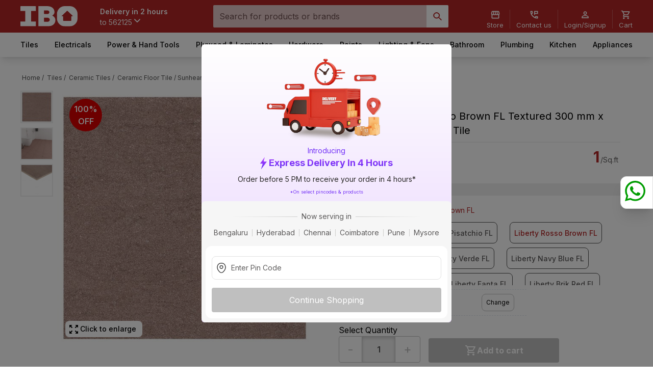

--- FILE ---
content_type: text/html; charset=utf-8
request_url: https://www.ibo.com/sunhearrt-liberty-rosso-brown-fl-textured-300-mm-x-300-mm-ceramic-floor-tile/p/ECQVNNPPLG
body_size: 35326
content:
<!DOCTYPE html><html lang="en"><head><meta charSet="utf-8"/><meta name="viewport" content="width=device-width"/><script type="application/ld+json" id="ld-product-schema">{
      "@context": "https://schema.org",
      "@type": "Product",
      "name": "Sunhearrt Liberty Rosso Brown FL Textured 300 mm x 300 mm Ceramic Floor Tile",
      "image": "https://services.ibo.com/media/v1/products/images/0cb5a4a7-c6b6-49b6-9a01-015cabf9a56d/sunhearrt-liberty-rosso-brown-fl-textured-300-mm-x-300-mm-ceramic-floor-tile-1.jpeg?c_type=C2",
      "description": "Sunhearrt floor tiles bring you the most assorted floor tile designs. Sunhearrt uses cutting-edge technology in manufacturing tiles. </p>\n<p>Key Features:</p>\n<li> Cost efficient\n<li> Long lasting",
      "brand": {
        "@type": "Brand",
        "name": "Sunhearrt"
      },
      "offers": {
        "@type": "Offer",
        "url": "https://www.ibo.com/sunhearrt-liberty-rosso-brown-fl-textured-300-mm-x-300-mm-ceramic-floor-tile/p/ECQVNNPPLG",
        "priceCurrency": "INR",
        "price": "1",
        "availability": "OutOfStock"
      }
    }</script><script type="application/ld+json" id="ld-productbreadcrumb-schema">{
    "@context": "https://schema.org/",
    "@type": "BreadcrumbList",
    "itemListElement": [{
      "@type": "ListItem", 
      "position": 1, 
      "name": "Home",
      "item": "https://www.ibo.com/"
    },{
      "@type": "ListItem",
      "position": 2,
      "name": "Tiles",
      "item": "https://www.ibo.com/tiles/c/5"
    },{
      "@type": "ListItem",
      "position": 3,
      "name": "Ceramic Tiles",
      "item": "https://www.ibo.com/ceramic-tiles/c/62"
    },{
      "@type": "ListItem",
      "position": 4,
      "name": "Ceramic Floor Tile",
      "item": "https://www.ibo.com/ceramic-floor-tile/c/353"
    },{
      "@type": "ListItem",
      "position": 5,
      
      "name": "Sunhearrt Liberty Rosso Brown FL Textured 300 mm x 300 mm Ceramic Floor Tile",
      "item": "https://www.ibo.com/sunhearrt-liberty-rosso-brown-fl-textured-300-mm-x-300-mm-ceramic-floor-tile/p/ECQVNNPPLG"
    }]
  }</script><title>Buy Sunhearrt Liberty Rosso Brown FL Textured 300 mm x 300 mm Ceramic Floor Tile on IBO.com &amp; Store @ Best Price. Genuine Products | Quick Delivery | Pay on Delivery</title><meta name="keywords" content="porcelain tile, sunheart"/><meta name="description" content="Buy Sunhearrt Liberty Rosso Brown FL Textured 300 mm x 300 mm Ceramic Floor Tile on IBO.com &amp; store at Best Price. Genuine Products from Top Brands Fast Delivery | Easy order cancellation &amp; Returns |Pay on Delivery. Shop from the huge range of home building products. Think Home Building, Think IBO. Order Now!"/><meta name="title" content="Buy Sunhearrt Liberty Rosso Brown FL Textured 300 mm x 300 mm Ceramic Floor Tile on IBO.com &amp; Store @ Best Price. Genuine Products | Quick Delivery | Pay on Delivery"/><meta property="og:image" content="https://services.ibo.com/media/v1/products/images/0cb5a4a7-c6b6-49b6-9a01-015cabf9a56d/sunhearrt-liberty-rosso-brown-fl-textured-300-mm-x-300-mm-ceramic-floor-tile-1.jpeg?c_type=C4"/><meta property="og:image:secure_url" content="https://services.ibo.com/media/v1/products/images/0cb5a4a7-c6b6-49b6-9a01-015cabf9a56d/sunhearrt-liberty-rosso-brown-fl-textured-300-mm-x-300-mm-ceramic-floor-tile-1.jpeg?c_type=C4"/><meta property="og:image:width" content="200"/><meta property="og:image:height" content="200"/><meta property="og:title" content="Sunhearrt Liberty Rosso Brown FL Textured 300 mm x 300 mm Ceramic Floor Tile"/><meta property="og:description" content="Buy Sunhearrt Liberty Rosso Brown FL Textured 300 mm x 300 mm Ceramic Floor Tile on IBO.com &amp; store at Best Price. Genuine Products from Top Brands Fast Delivery | Easy order cancellation &amp; Returns |Pay on Delivery. Shop from the huge range of home building products. Think Home Building, Think IBO. Order Now!"/><meta property="og:url"/><meta property="og:site_name" content="IBO"/><meta property="og:type" content="website"/><link rel="canonical" href="https://www.ibo.com/sunhearrt-liberty-rosso-brown-fl-textured-300-mm-x-300-mm-ceramic-floor-tile/p/ECQVNNPPLG"/><meta name="next-head-count" content="18"/><link rel="preconnect" href="https://fonts.googleapis.com"/><link rel="preconnect" href="https://fonts.gstatic.com" crossorigin="true"/><link rel="icon" href="/favicon.svg"/><script src="https://challenges.cloudflare.com/turnstile/v0/api.js" async="" defer=""></script><link rel="preconnect" href="https://fonts.gstatic.com" crossorigin /><script id="gtm-script" data-nscript="beforeInteractive">(function(w,d,s,l,i){w[l]=w[l]||[];w[l].push({'gtm.start':
              new Date().getTime(),event:'gtm.js'});var f=d.getElementsByTagName(s)[0],
              j=d.createElement(s),dl=l!='dataLayer'?'&l='+l:'';j.async=true;j.src=
              'https://www.googletagmanager.com/gtm.js?id='+i+dl;f.parentNode.insertBefore(j,f);
              })(window,document,'script','dataLayer','GTM-MVXQJ5X');</script><script type="application/ld+json" id="ld-store-location-schema" data-nscript="beforeInteractive">{"@context": "https://schema.org","@type":"Organization","name": "Ibo","url": "https://www.ibo.com/","logo": "https://www.ibo.com/_next/static/media/IBO-white.f279fa95.svg","address": {"@type": "PostalAddress","streetAddress": "Marathahalli","addressLocality": "Sarjapur Rd  Yamare Village","addressRegion": "Karnataka","postalCode": "562125","addressCountry": "India"},"contactPoint": {"@type": "ContactPoint","contactType": "contact","telephone": "1800-572-8344","email": "contactus@ibo.com"},"sameAs":["https://www.facebook.com/ibo.wholesale/","https://www.linkedin.com/company/ebo-mart-private-limited/"]}</script><script type="application/ld+json" id="ld-search-schema" data-nscript="beforeInteractive">{"@context": "https://schema.org","@type": "WebSite","url": "https://www.ibo.com/","potentialAction": {"@type": "SearchAction","target": "https://www.ibo.com/search?search_term={search_term_string}","query-input": "required name=search_term_string"}}</script><script type="application/ld+json" id="site-nav-schema" data-nscript="beforeInteractive">[{"@context":"https://schema.org/","@type":"SiteNavigationElement","mainEntity":[{"name":"IBO","url":"https://www.ibo.com/"},{"@context":"https://schema.org/","@type":"SiteNavigationElement","name":"Flooring","url":"https://www.ibo.com/flooring/c/5"},{"@context":"https://schema.org/","@type":"SiteNavigationElement","name":"Vitrified Tiles","url":"https://www.ibo.com/vitrified-tiles/c/65"},{"@context":"https://schema.org/","@type":"SiteNavigationElement","name":"Vitrified Floor Tile","url":"https://www.ibo.com/vitrified-floor-tile/c/362"},{"@context":"https://schema.org/","@type":"SiteNavigationElement","name":"Vitrified Parking Tile","url":"https://www.ibo.com/vitrified-parking-tile/c/2825"},{"@context":"https://schema.org/","@type":"SiteNavigationElement","name":"Vitrified Elevation Tile","url":"https://www.ibo.com/vitrified-elevation-tile/c/2828"},{"@context":"https://schema.org/","@type":"SiteNavigationElement","name":"Carpet & Mats","url":"https://www.ibo.com/carpet-mats/c/4807"},{"@context":"https://schema.org/","@type":"SiteNavigationElement","name":"Artificial Grass","url":"https://www.ibo.com/artificial-grass/c/4909"},{"@context":"https://schema.org/","@type":"SiteNavigationElement","name":"Ceramic Tiles","url":"https://www.ibo.com/ceramic-tiles/c/62"},{"@context":"https://schema.org/","@type":"SiteNavigationElement","name":"Ceramic Wall Tile","url":"https://www.ibo.com/ceramic-wall-tile/c/350"},{"@context":"https://schema.org/","@type":"SiteNavigationElement","name":"Ceramic Floor Tile","url":"https://www.ibo.com/ceramic-floor-tile/c/353"},{"@context":"https://schema.org/","@type":"SiteNavigationElement","name":"Ceramic Parking Tile","url":"https://www.ibo.com/ceramic-parking-tile/c/2819"},{"@context":"https://schema.org/","@type":"SiteNavigationElement","name":"Ceramic Elevation Tile","url":"https://www.ibo.com/ceramic-elevation-tile/c/2822"},{"@context":"https://schema.org/","@type":"SiteNavigationElement","name":"Tiles Tools & Accessories","url":"https://www.ibo.com/tiles-tools-accessories/c/68"},{"@context":"https://schema.org/","@type":"SiteNavigationElement","name":"Tile Adhesive","url":"https://www.ibo.com/tile-adhesive/c/3634"},{"@context":"https://schema.org/","@type":"SiteNavigationElement","name":"Tile Grout","url":"https://www.ibo.com/tile-grout/c/389"},{"@context":"https://schema.org/","@type":"SiteNavigationElement","name":"Tile Tools","url":"https://www.ibo.com/tile-tools/c/395"},{"@context":"https://schema.org/","@type":"SiteNavigationElement","name":"Waterproofing","url":"https://www.ibo.com/waterproofing/c/383"},{"@context":"https://schema.org/","@type":"SiteNavigationElement","name":"Tile Clean & Care","url":"https://www.ibo.com/tile-clean-care/c/392"},{"@context":"https://schema.org/","@type":"SiteNavigationElement","name":"Tile Accessories","url":"https://www.ibo.com/tile-accessories/c/398"},{"@context":"https://schema.org/","@type":"SiteNavigationElement","name":"Laminate Flooring","url":"https://www.ibo.com/laminate-flooring/c/4813"},{"@context":"https://schema.org/","@type":"SiteNavigationElement","name":"Laminate Flooring","url":"https://www.ibo.com/laminate-flooring/c/4918"},{"@context":"https://schema.org/","@type":"SiteNavigationElement","name":"Vinyl Flooring","url":"https://www.ibo.com/vinyl-flooring/c/4816"},{"@context":"https://schema.org/","@type":"SiteNavigationElement","name":"Vinyl Flooring","url":"https://www.ibo.com/vinyl-flooring/c/4921"},{"@context":"https://schema.org/","@type":"SiteNavigationElement","name":"Transition Strips & Profiles","url":"https://www.ibo.com/transition-strips-profiles/c/4825"},{"@context":"https://schema.org/","@type":"SiteNavigationElement","name":"Transition Strip & Profile","url":"https://www.ibo.com/transition-strip-profile/c/4930"},{"@context":"https://schema.org/","@type":"SiteNavigationElement","name":"Paints and Adhesives","url":"https://www.ibo.com/paints-and-adhesives/c/14"},{"@context":"https://schema.org/","@type":"SiteNavigationElement","name":"Interior Paints","url":"https://www.ibo.com/interior-paints/c/4840"},{"@context":"https://schema.org/","@type":"SiteNavigationElement","name":"Interior Distemper-Color","url":"https://www.ibo.com/interior-distempercolor/c/5059"},{"@context":"https://schema.org/","@type":"SiteNavigationElement","name":"Interior Emulsion - Color","url":"https://www.ibo.com/interior-emulsion-color/c/5056"},{"@context":"https://schema.org/","@type":"SiteNavigationElement","name":"Interior Emulsion - Base","url":"https://www.ibo.com/interior-emulsion-base/c/5068"},{"@context":"https://schema.org/","@type":"SiteNavigationElement","name":"Paint Thinners","url":"https://www.ibo.com/paint-thinners/c/4873"},{"@context":"https://schema.org/","@type":"SiteNavigationElement","name":"Paint Thinner","url":"https://www.ibo.com/paint-thinner/c/5173"},{"@context":"https://schema.org/","@type":"SiteNavigationElement","name":"Paint Tools","url":"https://www.ibo.com/paint-tools/c/4849"},{"@context":"https://schema.org/","@type":"SiteNavigationElement","name":"Paint Scrapper","url":"https://www.ibo.com/paint-scrapper/c/5098"},{"@context":"https://schema.org/","@type":"SiteNavigationElement","name":"Knife","url":"https://www.ibo.com/knife/c/5095"},{"@context":"https://schema.org/","@type":"SiteNavigationElement","name":"Extension Pole","url":"https://www.ibo.com/extension-pole/c/5092"},{"@context":"https://schema.org/","@type":"SiteNavigationElement","name":"Other Tools","url":"https://www.ibo.com/other-tools/c/5101"},{"@context":"https://schema.org/","@type":"SiteNavigationElement","name":"Exterior Paints","url":"https://www.ibo.com/exterior-paints/c/4843"},{"@context":"https://schema.org/","@type":"SiteNavigationElement","name":"Exterior Emulsion - Color","url":"https://www.ibo.com/exterior-emulsion-color/c/5080"},{"@context":"https://schema.org/","@type":"SiteNavigationElement","name":"Exterior Emulsion - Base","url":"https://www.ibo.com/exterior-emulsion-base/c/5083"},{"@context":"https://schema.org/","@type":"SiteNavigationElement","name":"Waterproofing","url":"https://www.ibo.com/waterproofing/c/4861"},{"@context":"https://schema.org/","@type":"SiteNavigationElement","name":"General Purpose Waterproofing","url":"https://www.ibo.com/general-purpose-waterproofing/c/5152"},{"@context":"https://schema.org/","@type":"SiteNavigationElement","name":"Wall Waterproofing","url":"https://www.ibo.com/wall-waterproofing/c/5146"},{"@context":"https://schema.org/","@type":"SiteNavigationElement","name":"Roof Waterproofing","url":"https://www.ibo.com/roof-waterproofing/c/5143"},{"@context":"https://schema.org/","@type":"SiteNavigationElement","name":"Floor Waterproofing","url":"https://www.ibo.com/floor-waterproofing/c/5149"},{"@context":"https://schema.org/","@type":"SiteNavigationElement","name":"Tapes","url":"https://www.ibo.com/tapes/c/4858"},{"@context":"https://schema.org/","@type":"SiteNavigationElement","name":"Masking Tape","url":"https://www.ibo.com/masking-tape/c/5122"},{"@context":"https://schema.org/","@type":"SiteNavigationElement","name":"Metal Paints","url":"https://www.ibo.com/metal-paints/c/4870"},{"@context":"https://schema.org/","@type":"SiteNavigationElement","name":"Enamel-Color","url":"https://www.ibo.com/enamelcolor/c/5170"},{"@context":"https://schema.org/","@type":"SiteNavigationElement","name":"Wood Coatings","url":"https://www.ibo.com/wood-coatings/c/4876"},{"@context":"https://schema.org/","@type":"SiteNavigationElement","name":"Varnish","url":"https://www.ibo.com/varnish/c/5188"},{"@context":"https://schema.org/","@type":"SiteNavigationElement","name":"Melamine Coating","url":"https://www.ibo.com/melamine-coating/c/5176"},{"@context":"https://schema.org/","@type":"SiteNavigationElement","name":"Polyester Coating","url":"https://www.ibo.com/polyester-coating/c/5179"},{"@context":"https://schema.org/","@type":"SiteNavigationElement","name":"Polyurethane (PU) Coating","url":"https://www.ibo.com/polyurethane-pu-coating/c/5182"},{"@context":"https://schema.org/","@type":"SiteNavigationElement","name":"Protective Covers","url":"https://www.ibo.com/protective-covers/c/4855"},{"@context":"https://schema.org/","@type":"SiteNavigationElement","name":"Plastic sheeting","url":"https://www.ibo.com/plastic-sheeting/c/5113"},{"@context":"https://schema.org/","@type":"SiteNavigationElement","name":"Glues, Epoxy And Construction Adhesives","url":"https://www.ibo.com/glues-epoxy-and-construction-adhesives/c/161"},{"@context":"https://schema.org/","@type":"SiteNavigationElement","name":"All Purpose Glue","url":"https://www.ibo.com/all-purpose-glue/c/5134"},{"@context":"https://schema.org/","@type":"SiteNavigationElement","name":"Woodwork Adhesive","url":"https://www.ibo.com/woodwork-adhesive/c/728"},{"@context":"https://schema.org/","@type":"SiteNavigationElement","name":"Other Paints","url":"https://www.ibo.com/other-paints/c/4882"},{"@context":"https://schema.org/","@type":"SiteNavigationElement","name":"Spray Paint","url":"https://www.ibo.com/spray-paint/c/5212"},{"@context":"https://schema.org/","@type":"SiteNavigationElement","name":"Household Cleaning","url":"https://www.ibo.com/household-cleaning/c/4867"},{"@context":"https://schema.org/","@type":"SiteNavigationElement","name":"Cleaning Tools","url":"https://www.ibo.com/cleaning-tools/c/5161"},{"@context":"https://schema.org/","@type":"SiteNavigationElement","name":"Cleaner","url":"https://www.ibo.com/cleaner/c/5158"},{"@context":"https://schema.org/","@type":"SiteNavigationElement","name":"Polish","url":"https://www.ibo.com/polish/c/5164"},{"@context":"https://schema.org/","@type":"SiteNavigationElement","name":"Sealants","url":"https://www.ibo.com/sealants/c/4852"},{"@context":"https://schema.org/","@type":"SiteNavigationElement","name":"Interior Sealant","url":"https://www.ibo.com/interior-sealant/c/5104"},{"@context":"https://schema.org/","@type":"SiteNavigationElement","name":"General Purpose Sealant","url":"https://www.ibo.com/general-purpose-sealant/c/5110"},{"@context":"https://schema.org/","@type":"SiteNavigationElement","name":"Colorants","url":"https://www.ibo.com/colorants/c/4885"},{"@context":"https://schema.org/","@type":"SiteNavigationElement","name":"Universal Stainer","url":"https://www.ibo.com/universal-stainer/c/5218"},{"@context":"https://schema.org/","@type":"SiteNavigationElement","name":"Machine Colorant","url":"https://www.ibo.com/machine-colorant/c/5215"},{"@context":"https://schema.org/","@type":"SiteNavigationElement","name":"Undercoats","url":"https://www.ibo.com/undercoats/c/4879"},{"@context":"https://schema.org/","@type":"SiteNavigationElement","name":"Putty","url":"https://www.ibo.com/putty/c/5203"},{"@context":"https://schema.org/","@type":"SiteNavigationElement","name":"Filler","url":"https://www.ibo.com/filler/c/5206"},{"@context":"https://schema.org/","@type":"SiteNavigationElement","name":"Wall Primer","url":"https://www.ibo.com/wall-primer/c/5200"},{"@context":"https://schema.org/","@type":"SiteNavigationElement","name":"Metal Primer","url":"https://www.ibo.com/metal-primer/c/5197"},{"@context":"https://schema.org/","@type":"SiteNavigationElement","name":"Wood Primer","url":"https://www.ibo.com/wood-primer/c/5194"},{"@context":"https://schema.org/","@type":"SiteNavigationElement","name":"Applicators","url":"https://www.ibo.com/applicators/c/4846"},{"@context":"https://schema.org/","@type":"SiteNavigationElement","name":"Roller","url":"https://www.ibo.com/roller/c/5089"},{"@context":"https://schema.org/","@type":"SiteNavigationElement","name":"Brush","url":"https://www.ibo.com/brush/c/5086"},{"@context":"https://schema.org/","@type":"SiteNavigationElement","name":"Boards & Laminates","url":"https://www.ibo.com/boards-laminates/c/20"},{"@context":"https://schema.org/","@type":"SiteNavigationElement","name":"Plywood & Blockboard","url":"https://www.ibo.com/plywood-blockboard/c/230"},{"@context":"https://schema.org/","@type":"SiteNavigationElement","name":"Plywood","url":"https://www.ibo.com/plywood/c/1136"},{"@context":"https://schema.org/","@type":"SiteNavigationElement","name":"Blockboards","url":"https://www.ibo.com/blockboards/c/1139"},{"@context":"https://schema.org/","@type":"SiteNavigationElement","name":"Engineered Board","url":"https://www.ibo.com/engineered-board/c/239"},{"@context":"https://schema.org/","@type":"SiteNavigationElement","name":"MDF Board","url":"https://www.ibo.com/mdf-board/c/1157"},{"@context":"https://schema.org/","@type":"SiteNavigationElement","name":"HDHMR HDF Board","url":"https://www.ibo.com/hdhmr-hdf-board/c/1160"},{"@context":"https://schema.org/","@type":"SiteNavigationElement","name":"Laminates","url":"https://www.ibo.com/laminates/c/245"},{"@context":"https://schema.org/","@type":"SiteNavigationElement","name":"Liner Laminates","url":"https://www.ibo.com/liner-laminates/c/1175"},{"@context":"https://schema.org/","@type":"SiteNavigationElement","name":"Decorative Laminates","url":"https://www.ibo.com/decorative-laminates/c/1172"},{"@context":"https://schema.org/","@type":"SiteNavigationElement","name":"Acrylic Laminates","url":"https://www.ibo.com/acrylic-laminates/c/2861"},{"@context":"https://schema.org/","@type":"SiteNavigationElement","name":"Edgeband","url":"https://www.ibo.com/edgeband/c/2858"},{"@context":"https://schema.org/","@type":"SiteNavigationElement","name":"Edgeband","url":"https://www.ibo.com/edgeband/c/2870"},{"@context":"https://schema.org/","@type":"SiteNavigationElement","name":"Hardware","url":"https://www.ibo.com/hardware/c/2873"},{"@context":"https://schema.org/","@type":"SiteNavigationElement","name":"Cabinet Hardware","url":"https://www.ibo.com/cabinet-hardware/c/2876"},{"@context":"https://schema.org/","@type":"SiteNavigationElement","name":"Drawer Slide","url":"https://www.ibo.com/drawer-slide/c/2897"},{"@context":"https://schema.org/","@type":"SiteNavigationElement","name":"Cabinet Hinge","url":"https://www.ibo.com/cabinet-hinge/c/2894"},{"@context":"https://schema.org/","@type":"SiteNavigationElement","name":"Cabinet Handle","url":"https://www.ibo.com/cabinet-handle/c/2906"},{"@context":"https://schema.org/","@type":"SiteNavigationElement","name":"Drawer Lock","url":"https://www.ibo.com/drawer-lock/c/2900"},{"@context":"https://schema.org/","@type":"SiteNavigationElement","name":"Lift Up","url":"https://www.ibo.com/lift-up/c/2903"},{"@context":"https://schema.org/","@type":"SiteNavigationElement","name":"Cabinet Knob","url":"https://www.ibo.com/cabinet-knob/c/2909"},{"@context":"https://schema.org/","@type":"SiteNavigationElement","name":"Bracket","url":"https://www.ibo.com/bracket-/c/2912"},{"@context":"https://schema.org/","@type":"SiteNavigationElement","name":"Curtain Hardware","url":"https://www.ibo.com/curtain-hardware/c/3697"},{"@context":"https://schema.org/","@type":"SiteNavigationElement","name":"Curtain Rod","url":"https://www.ibo.com/curtain-rod/c/3859"},{"@context":"https://schema.org/","@type":"SiteNavigationElement","name":"Curtain Hook","url":"https://www.ibo.com/curtain-hook/c/3862"},{"@context":"https://schema.org/","@type":"SiteNavigationElement","name":"Door Hardware","url":"https://www.ibo.com/door-hardware/c/2879"},{"@context":"https://schema.org/","@type":"SiteNavigationElement","name":"Lever Handle","url":"https://www.ibo.com/lever-handle/c/2915"},{"@context":"https://schema.org/","@type":"SiteNavigationElement","name":"Door Lock","url":"https://www.ibo.com/door-lock/c/2921"},{"@context":"https://schema.org/","@type":"SiteNavigationElement","name":"Door Hinge","url":"https://www.ibo.com/door-hinge/c/2930"},{"@context":"https://schema.org/","@type":"SiteNavigationElement","name":"Tower Bolt","url":"https://www.ibo.com/tower-bolt/c/2939"},{"@context":"https://schema.org/","@type":"SiteNavigationElement","name":"Door Closer","url":"https://www.ibo.com/door-closer/c/2924"},{"@context":"https://schema.org/","@type":"SiteNavigationElement","name":"Cylindrical Lock","url":"https://www.ibo.com/cylindrical-lock/c/2918"},{"@context":"https://schema.org/","@type":"SiteNavigationElement","name":"Door Handle","url":"https://www.ibo.com/door-handle/c/2942"},{"@context":"https://schema.org/","@type":"SiteNavigationElement","name":"Door Accessory","url":"https://www.ibo.com/door-accessory/c/2933"},{"@context":"https://schema.org/","@type":"SiteNavigationElement","name":"Knobs & Tubular Lock","url":"https://www.ibo.com/knobs-tubular-lock/c/2927"},{"@context":"https://schema.org/","@type":"SiteNavigationElement","name":"Door Stopper","url":"https://www.ibo.com/door-stopper/c/2936"},{"@context":"https://schema.org/","@type":"SiteNavigationElement","name":"Door Aldrop/Latch","url":"https://www.ibo.com/door-aldroplatch/c/3578"},{"@context":"https://schema.org/","@type":"SiteNavigationElement","name":"Signs","url":"https://www.ibo.com/signs/c/3691"},{"@context":"https://schema.org/","@type":"SiteNavigationElement","name":"Stock Sign","url":"https://www.ibo.com/stock-sign/c/3853"},{"@context":"https://schema.org/","@type":"SiteNavigationElement","name":"Kitchen Hardware","url":"https://www.ibo.com/kitchen-hardware/c/2882"},{"@context":"https://schema.org/","@type":"SiteNavigationElement","name":"Drawer System","url":"https://www.ibo.com/drawer-system/c/2954"},{"@context":"https://schema.org/","@type":"SiteNavigationElement","name":"Profile","url":"https://www.ibo.com/profile/c/2966"},{"@context":"https://schema.org/","@type":"SiteNavigationElement","name":"Roller Shutter","url":"https://www.ibo.com/roller-shutter/c/2948"},{"@context":"https://schema.org/","@type":"SiteNavigationElement","name":"Drawer Organiser","url":"https://www.ibo.com/drawer-organiser/c/2951"},{"@context":"https://schema.org/","@type":"SiteNavigationElement","name":"Corner Unit","url":"https://www.ibo.com/corner-unit/c/2957"},{"@context":"https://schema.org/","@type":"SiteNavigationElement","name":"Tall Unit","url":"https://www.ibo.com/tall-unit/c/2945"},{"@context":"https://schema.org/","@type":"SiteNavigationElement","name":"Bottle Pull Out","url":"https://www.ibo.com/bottle-pull-out/c/2960"},{"@context":"https://schema.org/","@type":"SiteNavigationElement","name":"Kitchen Accessory","url":"https://www.ibo.com/kitchen-accessory/c/2963"},{"@context":"https://schema.org/","@type":"SiteNavigationElement","name":"Fasteners","url":"https://www.ibo.com/fasteners/c/2888"},{"@context":"https://schema.org/","@type":"SiteNavigationElement","name":"Screw","url":"https://www.ibo.com/screw/c/2978"},{"@context":"https://schema.org/","@type":"SiteNavigationElement","name":"Nail","url":"https://www.ibo.com/nail/c/2984"},{"@context":"https://schema.org/","@type":"SiteNavigationElement","name":"Wall Hook","url":"https://www.ibo.com/wall-hook/c/4936"},{"@context":"https://schema.org/","@type":"SiteNavigationElement","name":"Dowel","url":"https://www.ibo.com/dowel/c/2981"},{"@context":"https://schema.org/","@type":"SiteNavigationElement","name":"Glass Fittings & Hardware","url":"https://www.ibo.com/glass-fittings-hardware/c/3685"},{"@context":"https://schema.org/","@type":"SiteNavigationElement","name":"Glass Spider Fitting","url":"https://www.ibo.com/glass-spider-fitting/c/3826"},{"@context":"https://schema.org/","@type":"SiteNavigationElement","name":"Glass Sliding Fitting","url":"https://www.ibo.com/glass-sliding-fitting/c/3820"},{"@context":"https://schema.org/","@type":"SiteNavigationElement","name":"Canopy Fitting","url":"https://www.ibo.com/canopy-fitting/c/3796"},{"@context":"https://schema.org/","@type":"SiteNavigationElement","name":"Patch Fitting","url":"https://www.ibo.com/patch-fitting/c/3829"},{"@context":"https://schema.org/","@type":"SiteNavigationElement","name":"Glass Accessory","url":"https://www.ibo.com/glass-accessory/c/3802"},{"@context":"https://schema.org/","@type":"SiteNavigationElement","name":"Ropes","url":"https://www.ibo.com/ropes/c/3694"},{"@context":"https://schema.org/","@type":"SiteNavigationElement","name":"Rope","url":"https://www.ibo.com/rope/c/3856"},{"@context":"https://schema.org/","@type":"SiteNavigationElement","name":"Wardrobe Sliding Fittings","url":"https://www.ibo.com/wardrobe-sliding-fittings/c/2885"},{"@context":"https://schema.org/","@type":"SiteNavigationElement","name":"Wardrobe Sliding System","url":"https://www.ibo.com/wardrobe-sliding-system/c/3572"},{"@context":"https://schema.org/","@type":"SiteNavigationElement","name":"Wardrobe Fitting","url":"https://www.ibo.com/wardrobe-fitting/c/2969"},{"@context":"https://schema.org/","@type":"SiteNavigationElement","name":"Bottom Track System","url":"https://www.ibo.com/bottom-track-system/c/2975"},{"@context":"https://schema.org/","@type":"SiteNavigationElement","name":"Top Track System","url":"https://www.ibo.com/top-track-system/c/2972"},{"@context":"https://schema.org/","@type":"SiteNavigationElement","name":"Other Hardware","url":"https://www.ibo.com/other-hardware/c/2891"},{"@context":"https://schema.org/","@type":"SiteNavigationElement","name":"Bed Fitting","url":"https://www.ibo.com/bed-fitting/c/3029"},{"@context":"https://schema.org/","@type":"SiteNavigationElement","name":"Basket","url":"https://www.ibo.com/basket/c/2990"},{"@context":"https://schema.org/","@type":"SiteNavigationElement","name":"Lock Body","url":"https://www.ibo.com/lock-body/c/3020"},{"@context":"https://schema.org/","@type":"SiteNavigationElement","name":"Gate hook","url":"https://www.ibo.com/gate-hook/c/2987"},{"@context":"https://schema.org/","@type":"SiteNavigationElement","name":"Skirting","url":"https://www.ibo.com/skirting/c/3041"},{"@context":"https://schema.org/","@type":"SiteNavigationElement","name":"Profile Connector","url":"https://www.ibo.com/profile-connector/c/3008"},{"@context":"https://schema.org/","@type":"SiteNavigationElement","name":"Gola Connector","url":"https://www.ibo.com/gola-connector/c/3014"},{"@context":"https://schema.org/","@type":"SiteNavigationElement","name":"Wardobe Accessory","url":"https://www.ibo.com/wardobe-accessory/c/2993"},{"@context":"https://schema.org/","@type":"SiteNavigationElement","name":"Glass & Plate Rack","url":"https://www.ibo.com/glass-plate-rack/c/3011"},{"@context":"https://schema.org/","@type":"SiteNavigationElement","name":"Floor Spring","url":"https://www.ibo.com/floor-spring/c/2996"},{"@context":"https://schema.org/","@type":"SiteNavigationElement","name":"Drawer Mat","url":"https://www.ibo.com/drawer-mat/c/3554"},{"@context":"https://schema.org/","@type":"SiteNavigationElement","name":"Magnetic Catcher","url":"https://www.ibo.com/magnetic-catcher/c/3557"},{"@context":"https://schema.org/","@type":"SiteNavigationElement","name":"Shelf Support","url":"https://www.ibo.com/shelf-support/c/3560"},{"@context":"https://schema.org/","@type":"SiteNavigationElement","name":"Power & Hand Tools","url":"https://www.ibo.com/power-hand-tools/c/3047"},{"@context":"https://schema.org/","@type":"SiteNavigationElement","name":"Power Tools","url":"https://www.ibo.com/power-tools/c/3050"},{"@context":"https://schema.org/","@type":"SiteNavigationElement","name":"Angle Grinder","url":"https://www.ibo.com/angle-grinder/c/3074"},{"@context":"https://schema.org/","@type":"SiteNavigationElement","name":"Impact Drill","url":"https://www.ibo.com/impact-drill/c/3059"},{"@context":"https://schema.org/","@type":"SiteNavigationElement","name":"Rotary Drill","url":"https://www.ibo.com/rotary-drill/c/3062"},{"@context":"https://schema.org/","@type":"SiteNavigationElement","name":"Hammer Drill","url":"https://www.ibo.com/hammer-drill/c/3065"},{"@context":"https://schema.org/","@type":"SiteNavigationElement","name":"Power Tool Kit","url":"https://www.ibo.com/power-tool-kit/c/3113"},{"@context":"https://schema.org/","@type":"SiteNavigationElement","name":"Tile Cutter","url":"https://www.ibo.com/tile-cutter/c/3077"},{"@context":"https://schema.org/","@type":"SiteNavigationElement","name":"Chop Saw","url":"https://www.ibo.com/chop-saw/c/3086"},{"@context":"https://schema.org/","@type":"SiteNavigationElement","name":"Circular Saw","url":"https://www.ibo.com/circular-saw/c/3080"},{"@context":"https://schema.org/","@type":"SiteNavigationElement","name":"Sander","url":"https://www.ibo.com/sander/c/3104"},{"@context":"https://schema.org/","@type":"SiteNavigationElement","name":"Jig Saw","url":"https://www.ibo.com/jig-saw/c/3083"},{"@context":"https://schema.org/","@type":"SiteNavigationElement","name":"Router","url":"https://www.ibo.com/router/c/3107"},{"@context":"https://schema.org/","@type":"SiteNavigationElement","name":"Planer","url":"https://www.ibo.com/planer/c/3101"},{"@context":"https://schema.org/","@type":"SiteNavigationElement","name":"Trimmer","url":"https://www.ibo.com/trimmer/c/3125"},{"@context":"https://schema.org/","@type":"SiteNavigationElement","name":"Bench Grinder","url":"https://www.ibo.com/bench-grinder/c/3119"},{"@context":"https://schema.org/","@type":"SiteNavigationElement","name":"Reciprocating Saw","url":"https://www.ibo.com/reciprocating-saw/c/3089"},{"@context":"https://schema.org/","@type":"SiteNavigationElement","name":"Heat Gun","url":"https://www.ibo.com/heat-gun/c/3095"},{"@context":"https://schema.org/","@type":"SiteNavigationElement","name":"Air Blower","url":"https://www.ibo.com/air-blower/c/3098"},{"@context":"https://schema.org/","@type":"SiteNavigationElement","name":"Vacuum Cleaner","url":"https://www.ibo.com/vacuum-cleaner/c/6241"},{"@context":"https://schema.org/","@type":"SiteNavigationElement","name":"Power Pressure Washer","url":"https://www.ibo.com/power-pressure-washer/c/3116"},{"@context":"https://schema.org/","@type":"SiteNavigationElement","name":"Drill Driver","url":"https://www.ibo.com/drill-driver/c/3068"},{"@context":"https://schema.org/","@type":"SiteNavigationElement","name":"Electric Screwdriver","url":"https://www.ibo.com/electric-screwdriver/c/3071"},{"@context":"https://schema.org/","@type":"SiteNavigationElement","name":"Glue Gun","url":"https://www.ibo.com/glue-gun/c/3122"},{"@context":"https://schema.org/","@type":"SiteNavigationElement","name":"Electric Mixer","url":"https://www.ibo.com/electric-mixer/c/3110"},{"@context":"https://schema.org/","@type":"SiteNavigationElement","name":"Polisher","url":"https://www.ibo.com/polisher/c/3092"},{"@context":"https://schema.org/","@type":"SiteNavigationElement","name":"Demolition Hammer","url":"https://www.ibo.com/demolition-hammer/c/6388"},{"@context":"https://schema.org/","@type":"SiteNavigationElement","name":"Mitre Saw","url":"https://www.ibo.com/mitre-saw/c/6391"},{"@context":"https://schema.org/","@type":"SiteNavigationElement","name":"Power Tools Spares","url":"https://www.ibo.com/power-tools-spares/c/4834"},{"@context":"https://schema.org/","@type":"SiteNavigationElement","name":"Armature","url":"https://www.ibo.com/armature/c/5035"},{"@context":"https://schema.org/","@type":"SiteNavigationElement","name":"Field Coil","url":"https://www.ibo.com/field-coil/c/5041"},{"@context":"https://schema.org/","@type":"SiteNavigationElement","name":"Hand Tools","url":"https://www.ibo.com/hand-tools/c/3056"},{"@context":"https://schema.org/","@type":"SiteNavigationElement","name":"Spanners & Wrench","url":"https://www.ibo.com/spanners-wrench/c/3164"},{"@context":"https://schema.org/","@type":"SiteNavigationElement","name":"Pliers & Pincer","url":"https://www.ibo.com/pliers-pincer/c/3167"},{"@context":"https://schema.org/","@type":"SiteNavigationElement","name":"Screwdriver","url":"https://www.ibo.com/screwdriver/c/3161"},{"@context":"https://schema.org/","@type":"SiteNavigationElement","name":"Hand Tool Set","url":"https://www.ibo.com/hand-tool-set/c/3158"},{"@context":"https://schema.org/","@type":"SiteNavigationElement","name":"Hammer","url":"https://www.ibo.com/hammer/c/3170"},{"@context":"https://schema.org/","@type":"SiteNavigationElement","name":"Socket & Socket Set","url":"https://www.ibo.com/socket-socket-set/c/3173"},{"@context":"https://schema.org/","@type":"SiteNavigationElement","name":"Measuring & Layout Tool","url":"https://www.ibo.com/measuring-layout-tool/c/3197"},{"@context":"https://schema.org/","@type":"SiteNavigationElement","name":"Chisel","url":"https://www.ibo.com/chisel/c/3188"},{"@context":"https://schema.org/","@type":"SiteNavigationElement","name":"Cutting Tool","url":"https://www.ibo.com/cutting-tool/c/3182"},{"@context":"https://schema.org/","@type":"SiteNavigationElement","name":"Hand Saw","url":"https://www.ibo.com/hand-saw/c/3176"},{"@context":"https://schema.org/","@type":"SiteNavigationElement","name":"Clamps & Vice","url":"https://www.ibo.com/clamps-vice/c/3206"},{"@context":"https://schema.org/","@type":"SiteNavigationElement","name":"Allen Key","url":"https://www.ibo.com/allen-key/c/3179"},{"@context":"https://schema.org/","@type":"SiteNavigationElement","name":"Tools Storage & Organizers","url":"https://www.ibo.com/tools-storage-organizers/c/3209"},{"@context":"https://schema.org/","@type":"SiteNavigationElement","name":"MultiTools & Accessory","url":"https://www.ibo.com/multitools-accessory/c/3200"},{"@context":"https://schema.org/","@type":"SiteNavigationElement","name":"Scissor","url":"https://www.ibo.com/scissor/c/3185"},{"@context":"https://schema.org/","@type":"SiteNavigationElement","name":"Soldering Equipment","url":"https://www.ibo.com/soldering-equipment/c/3203"},{"@context":"https://schema.org/","@type":"SiteNavigationElement","name":"Power Tools Accessories","url":"https://www.ibo.com/power-tools-accessories/c/3053"},{"@context":"https://schema.org/","@type":"SiteNavigationElement","name":"Drill Bit","url":"https://www.ibo.com/drill-bit/c/3146"},{"@context":"https://schema.org/","@type":"SiteNavigationElement","name":"Saw Blade","url":"https://www.ibo.com/saw-blade/c/3149"},{"@context":"https://schema.org/","@type":"SiteNavigationElement","name":"Cutting Disc","url":"https://www.ibo.com/cutting-disc/c/3131"},{"@context":"https://schema.org/","@type":"SiteNavigationElement","name":"Grinding Disc","url":"https://www.ibo.com/grinding-disc/c/3128"},{"@context":"https://schema.org/","@type":"SiteNavigationElement","name":"Coated Abrasive","url":"https://www.ibo.com/coated-abrasive/c/3152"},{"@context":"https://schema.org/","@type":"SiteNavigationElement","name":"Flap Disc","url":"https://www.ibo.com/flap-disc/c/3155"},{"@context":"https://schema.org/","@type":"SiteNavigationElement","name":"Router Bit Set","url":"https://www.ibo.com/router-bit-set/c/3143"},{"@context":"https://schema.org/","@type":"SiteNavigationElement","name":"Polisher Accessory","url":"https://www.ibo.com/polisher-accessory/c/3140"},{"@context":"https://schema.org/","@type":"SiteNavigationElement","name":"Garden Tools","url":"https://www.ibo.com/garden-tools/c/4828"},{"@context":"https://schema.org/","@type":"SiteNavigationElement","name":"Hand Pruner","url":"https://www.ibo.com/hand-pruner/c/4975"},{"@context":"https://schema.org/","@type":"SiteNavigationElement","name":"Sprayer","url":"https://www.ibo.com/sprayer/c/4993"},{"@context":"https://schema.org/","@type":"SiteNavigationElement","name":"Hedge Shear","url":"https://www.ibo.com/hedge-shear/c/4942"},{"@context":"https://schema.org/","@type":"SiteNavigationElement","name":"Hand Trowel","url":"https://www.ibo.com/hand-trowel/c/4972"},{"@context":"https://schema.org/","@type":"SiteNavigationElement","name":"Garden Glove","url":"https://www.ibo.com/garden-glove/c/4999"},{"@context":"https://schema.org/","@type":"SiteNavigationElement","name":"Loppers","url":"https://www.ibo.com/loppers/c/4978"},{"@context":"https://schema.org/","@type":"SiteNavigationElement","name":"Rake","url":"https://www.ibo.com/rake/c/4984"},{"@context":"https://schema.org/","@type":"SiteNavigationElement","name":"Watering Hoses & Accessory","url":"https://www.ibo.com/watering-hoses-accessory/c/5002"},{"@context":"https://schema.org/","@type":"SiteNavigationElement","name":"Hoe","url":"https://www.ibo.com/hoe/c/4957"},{"@context":"https://schema.org/","@type":"SiteNavigationElement","name":"Watering Can","url":"https://www.ibo.com/watering-can/c/4996"},{"@context":"https://schema.org/","@type":"SiteNavigationElement","name":"Cultivating Tool","url":"https://www.ibo.com/cultivating-tool/c/4954"},{"@context":"https://schema.org/","@type":"SiteNavigationElement","name":"Weeder","url":"https://www.ibo.com/weeder/c/4969"},{"@context":"https://schema.org/","@type":"SiteNavigationElement","name":"Sprinkler","url":"https://www.ibo.com/sprinkler/c/5005"},{"@context":"https://schema.org/","@type":"SiteNavigationElement","name":"Safety Equipment","url":"https://www.ibo.com/safety-equipment/c/4831"},{"@context":"https://schema.org/","@type":"SiteNavigationElement","name":"Head Protection","url":"https://www.ibo.com/head-protection/c/5017"},{"@context":"https://schema.org/","@type":"SiteNavigationElement","name":"Hearing Protection","url":"https://www.ibo.com/hearing-protection/c/5020"},{"@context":"https://schema.org/","@type":"SiteNavigationElement","name":"Protective Eyewear","url":"https://www.ibo.com/protective-eyewear/c/5011"},{"@context":"https://schema.org/","@type":"SiteNavigationElement","name":"Safety Vest","url":"https://www.ibo.com/safety-vest/c/5023"},{"@context":"https://schema.org/","@type":"SiteNavigationElement","name":"Safety Shoe","url":"https://www.ibo.com/safety-shoe/c/5029"},{"@context":"https://schema.org/","@type":"SiteNavigationElement","name":"Glove","url":"https://www.ibo.com/glove/c/5032"},{"@context":"https://schema.org/","@type":"SiteNavigationElement","name":"Ladders","url":"https://www.ibo.com/ladders/c/4837"},{"@context":"https://schema.org/","@type":"SiteNavigationElement","name":"Step Ladder","url":"https://www.ibo.com/step-ladder/c/5050"},{"@context":"https://schema.org/","@type":"SiteNavigationElement","name":"Electricals","url":"https://www.ibo.com/electricals/c/3679"},{"@context":"https://schema.org/","@type":"SiteNavigationElement","name":"Wires & Cables","url":"https://www.ibo.com/wires-cables/c/3772"},{"@context":"https://schema.org/","@type":"SiteNavigationElement","name":"Low Tension Wire","url":"https://www.ibo.com/low-tension-wire/c/4183"},{"@context":"https://schema.org/","@type":"SiteNavigationElement","name":"Electrical Tools & Accessories","url":"https://www.ibo.com/electrical-tools-accessories/c/3760"},{"@context":"https://schema.org/","@type":"SiteNavigationElement","name":"Accessory","url":"https://www.ibo.com/accessory/c/4144"},{"@context":"https://schema.org/","@type":"SiteNavigationElement","name":"Electrical Test Meter","url":"https://www.ibo.com/electrical-test-meter/c/4150"},{"@context":"https://schema.org/","@type":"SiteNavigationElement","name":"Switches And Sockets","url":"https://www.ibo.com/switches-and-sockets/c/3757"},{"@context":"https://schema.org/","@type":"SiteNavigationElement","name":"Fan Regulator","url":"https://www.ibo.com/fan-regulator/c/4117"},{"@context":"https://schema.org/","@type":"SiteNavigationElement","name":"Door Bell","url":"https://www.ibo.com/door-bell/c/4120"},{"@context":"https://schema.org/","@type":"SiteNavigationElement","name":"Switch Board Plate","url":"https://www.ibo.com/switch-board-plate/c/4123"},{"@context":"https://schema.org/","@type":"SiteNavigationElement","name":"Lamp Holder","url":"https://www.ibo.com/lamp-holder/c/4126"},{"@context":"https://schema.org/","@type":"SiteNavigationElement","name":"Electrical Socket","url":"https://www.ibo.com/electrical-socket/c/4129"},{"@context":"https://schema.org/","@type":"SiteNavigationElement","name":"Communication Socket","url":"https://www.ibo.com/communication-socket/c/4132"},{"@context":"https://schema.org/","@type":"SiteNavigationElement","name":"Multi Plug Adaptor","url":"https://www.ibo.com/multi-plug-adaptor/c/4135"},{"@context":"https://schema.org/","@type":"SiteNavigationElement","name":"Spike Guard","url":"https://www.ibo.com/spike-guard/c/4138"},{"@context":"https://schema.org/","@type":"SiteNavigationElement","name":"Blank Plate Cover","url":"https://www.ibo.com/blank-plate-cover/c/4141"},{"@context":"https://schema.org/","@type":"SiteNavigationElement","name":"Switch","url":"https://www.ibo.com/switch/c/4225"},{"@context":"https://schema.org/","@type":"SiteNavigationElement","name":"Combined Box","url":"https://www.ibo.com/combined-box/c/5248"},{"@context":"https://schema.org/","@type":"SiteNavigationElement","name":"Modular Surface Box","url":"https://www.ibo.com/modular-surface-box/c/5251"},{"@context":"https://schema.org/","@type":"SiteNavigationElement","name":"Ceiling Rose","url":"https://www.ibo.com/ceiling-rose/c/5254"},{"@context":"https://schema.org/","@type":"SiteNavigationElement","name":"Plug Top","url":"https://www.ibo.com/plug-top/c/5257"},{"@context":"https://schema.org/","@type":"SiteNavigationElement","name":"Home Automation","url":"https://www.ibo.com/home-automation/c/3763"},{"@context":"https://schema.org/","@type":"SiteNavigationElement","name":"Smart Home Security","url":"https://www.ibo.com/smart-home-security/c/4156"},{"@context":"https://schema.org/","@type":"SiteNavigationElement","name":"Batteries & Torch","url":"https://www.ibo.com/batteries-torch/c/3745"},{"@context":"https://schema.org/","@type":"SiteNavigationElement","name":"Battery","url":"https://www.ibo.com/battery-/c/4075"},{"@context":"https://schema.org/","@type":"SiteNavigationElement","name":"Torch","url":"https://www.ibo.com/torch/c/4078"},{"@context":"https://schema.org/","@type":"SiteNavigationElement","name":"Power Generation & Transformers","url":"https://www.ibo.com/power-generation-transformers/c/3769"},{"@context":"https://schema.org/","@type":"SiteNavigationElement","name":"Inverter Battery","url":"https://www.ibo.com/inverter-battery/c/4171"},{"@context":"https://schema.org/","@type":"SiteNavigationElement","name":"Inverter","url":"https://www.ibo.com/inverter/c/4174"},{"@context":"https://schema.org/","@type":"SiteNavigationElement","name":"Stabilizer","url":"https://www.ibo.com/stabilizer/c/4177"},{"@context":"https://schema.org/","@type":"SiteNavigationElement","name":"Circuit Breakers","url":"https://www.ibo.com/circuit-breakers/c/3748"},{"@context":"https://schema.org/","@type":"SiteNavigationElement","name":"MCB","url":"https://www.ibo.com/mcb/c/4081"},{"@context":"https://schema.org/","@type":"SiteNavigationElement","name":"RCCB","url":"https://www.ibo.com/rccb/c/4084"},{"@context":"https://schema.org/","@type":"SiteNavigationElement","name":"Isolator","url":"https://www.ibo.com/isolator/c/4090"},{"@context":"https://schema.org/","@type":"SiteNavigationElement","name":"Water Treatment","url":"https://www.ibo.com/water-treatment/c/4894"},{"@context":"https://schema.org/","@type":"SiteNavigationElement","name":"RO Water Filter","url":"https://www.ibo.com/ro-water-filter/c/5266"},{"@context":"https://schema.org/","@type":"SiteNavigationElement","name":"UV Water Filter","url":"https://www.ibo.com/uv-water-filter/c/5269"},{"@context":"https://schema.org/","@type":"SiteNavigationElement","name":"Water Softener","url":"https://www.ibo.com/water-softener/c/5272"},{"@context":"https://schema.org/","@type":"SiteNavigationElement","name":"Distribution Boards","url":"https://www.ibo.com/distribution-boards/c/3751"},{"@context":"https://schema.org/","@type":"SiteNavigationElement","name":"Distribution Board","url":"https://www.ibo.com/distribution-board/c/4093"},{"@context":"https://schema.org/","@type":"SiteNavigationElement","name":"Safety Detectors & Fire Extinguishers","url":"https://www.ibo.com/safety-detectors-fire-extinguishers/c/3766"},{"@context":"https://schema.org/","@type":"SiteNavigationElement","name":"Fire Extinguisher","url":"https://www.ibo.com/fire-extinguisher/c/4165"},{"@context":"https://schema.org/","@type":"SiteNavigationElement","name":"Smoke Detector","url":"https://www.ibo.com/smoke-detector/c/4168"},{"@context":"https://schema.org/","@type":"SiteNavigationElement","name":"Conduit, Boxes & Fitting","url":"https://www.ibo.com/conduit-boxes-fitting/c/3754"},{"@context":"https://schema.org/","@type":"SiteNavigationElement","name":"Conduit Fitting","url":"https://www.ibo.com/conduit-fitting/c/4102"},{"@context":"https://schema.org/","@type":"SiteNavigationElement","name":"Conduit Pipe","url":"https://www.ibo.com/conduit-pipe/c/4105"},{"@context":"https://schema.org/","@type":"SiteNavigationElement","name":"Conduit Solvent Cement","url":"https://www.ibo.com/conduit-solvent-cement/c/5245"},{"@context":"https://schema.org/","@type":"SiteNavigationElement","name":"Ceiling Fan Box","url":"https://www.ibo.com/ceiling-fan-box/c/4108"},{"@context":"https://schema.org/","@type":"SiteNavigationElement","name":"Concealed Box","url":"https://www.ibo.com/concealed-box/c/4111"},{"@context":"https://schema.org/","@type":"SiteNavigationElement","name":"Geysers","url":"https://www.ibo.com/geysers/c/4891"},{"@context":"https://schema.org/","@type":"SiteNavigationElement","name":"Instant Geyser","url":"https://www.ibo.com/instant-geyser/c/5260"},{"@context":"https://schema.org/","@type":"SiteNavigationElement","name":"Storage Geyser","url":"https://www.ibo.com/storage-geyser/c/5263"},{"@context":"https://schema.org/","@type":"SiteNavigationElement","name":"Lighting & Fans","url":"https://www.ibo.com/lighting-fans/c/3676"},{"@context":"https://schema.org/","@type":"SiteNavigationElement","name":"Light Bulbs","url":"https://www.ibo.com/light-bulbs/c/3727"},{"@context":"https://schema.org/","@type":"SiteNavigationElement","name":"LED Bulb","url":"https://www.ibo.com/led-bulb/c/3991"},{"@context":"https://schema.org/","@type":"SiteNavigationElement","name":"LED Batten","url":"https://www.ibo.com/led-batten/c/3994"},{"@context":"https://schema.org/","@type":"SiteNavigationElement","name":"LED Night Bulb","url":"https://www.ibo.com/led-night-bulb/c/3997"},{"@context":"https://schema.org/","@type":"SiteNavigationElement","name":"LED Filament Bulb","url":"https://www.ibo.com/led-filament-bulb/c/4003"},{"@context":"https://schema.org/","@type":"SiteNavigationElement","name":"Ceiling Lights","url":"https://www.ibo.com/ceiling-lights/c/3730"},{"@context":"https://schema.org/","@type":"SiteNavigationElement","name":"LED Panel Light","url":"https://www.ibo.com/led-panel-light/c/4006"},{"@context":"https://schema.org/","@type":"SiteNavigationElement","name":"LED Downlighter","url":"https://www.ibo.com/led-downlighter/c/4009"},{"@context":"https://schema.org/","@type":"SiteNavigationElement","name":"LED Spotlight","url":"https://www.ibo.com/led-spotlight/c/4012"},{"@context":"https://schema.org/","@type":"SiteNavigationElement","name":"LED COB Light","url":"https://www.ibo.com/led-cob-light/c/4015"},{"@context":"https://schema.org/","@type":"SiteNavigationElement","name":"Fan","url":"https://www.ibo.com/fan/c/3733"},{"@context":"https://schema.org/","@type":"SiteNavigationElement","name":"Pedestal Fan","url":"https://www.ibo.com/pedestal-fan/c/4021"},{"@context":"https://schema.org/","@type":"SiteNavigationElement","name":"Table Fan","url":"https://www.ibo.com/table-fan/c/4024"},{"@context":"https://schema.org/","@type":"SiteNavigationElement","name":"Wall Fan","url":"https://www.ibo.com/wall-fan/c/4030"},{"@context":"https://schema.org/","@type":"SiteNavigationElement","name":"Exhaust Fan","url":"https://www.ibo.com/exhaust-fan/c/4033"},{"@context":"https://schema.org/","@type":"SiteNavigationElement","name":"Ceiling Fan","url":"https://www.ibo.com/ceiling-fan/c/4018"},{"@context":"https://schema.org/","@type":"SiteNavigationElement","name":"Outdoor Lighting","url":"https://www.ibo.com/outdoor-lighting/c/3739"},{"@context":"https://schema.org/","@type":"SiteNavigationElement","name":"LED Flood Light","url":"https://www.ibo.com/led-flood-light/c/4048"},{"@context":"https://schema.org/","@type":"SiteNavigationElement","name":"LED Street Light","url":"https://www.ibo.com/led-street-light/c/4051"},{"@context":"https://schema.org/","@type":"SiteNavigationElement","name":"Wall Light","url":"https://www.ibo.com/wall-light/c/4054"},{"@context":"https://schema.org/","@type":"SiteNavigationElement","name":"Decorative Lights","url":"https://www.ibo.com/decorative-lights/c/3736"},{"@context":"https://schema.org/","@type":"SiteNavigationElement","name":"LED Strip Light","url":"https://www.ibo.com/led-strip-light/c/4042"},{"@context":"https://schema.org/","@type":"SiteNavigationElement","name":"Pendant Light","url":"https://www.ibo.com/pendant-light/c/4036"},{"@context":"https://schema.org/","@type":"SiteNavigationElement","name":"Wall Light","url":"https://www.ibo.com/wall-light/c/4039"},{"@context":"https://schema.org/","@type":"SiteNavigationElement","name":"Bath","url":"https://www.ibo.com/bath/c/3673"},{"@context":"https://schema.org/","@type":"SiteNavigationElement","name":"Bath Faucets","url":"https://www.ibo.com/bath-faucets/c/3709"},{"@context":"https://schema.org/","@type":"SiteNavigationElement","name":"Deck Mixer","url":"https://www.ibo.com/deck-mixer/c/3901"},{"@context":"https://schema.org/","@type":"SiteNavigationElement","name":"Pillar Tap","url":"https://www.ibo.com/pillar-tap/c/3895"},{"@context":"https://schema.org/","@type":"SiteNavigationElement","name":"Basin Tap","url":"https://www.ibo.com/basin-tap/c/3898"},{"@context":"https://schema.org/","@type":"SiteNavigationElement","name":"Wall Mixer","url":"https://www.ibo.com/wall-mixer/c/3904"},{"@context":"https://schema.org/","@type":"SiteNavigationElement","name":"Diverter","url":"https://www.ibo.com/diverter/c/3913"},{"@context":"https://schema.org/","@type":"SiteNavigationElement","name":"Bath Spout","url":"https://www.ibo.com/bath-spout/c/3910"},{"@context":"https://schema.org/","@type":"SiteNavigationElement","name":"Bib Tap","url":"https://www.ibo.com/bib-tap/c/3931"},{"@context":"https://schema.org/","@type":"SiteNavigationElement","name":"Shower Head","url":"https://www.ibo.com/shower-head/c/3907"},{"@context":"https://schema.org/","@type":"SiteNavigationElement","name":"Shower Arm","url":"https://www.ibo.com/shower-arm/c/3925"},{"@context":"https://schema.org/","@type":"SiteNavigationElement","name":"Hand Held Shower","url":"https://www.ibo.com/hand-held-shower/c/3916"},{"@context":"https://schema.org/","@type":"SiteNavigationElement","name":"Angle Valve","url":"https://www.ibo.com/angle-valve/c/3922"},{"@context":"https://schema.org/","@type":"SiteNavigationElement","name":"Spares & Fittings","url":"https://www.ibo.com/spares-fittings/c/6775"},{"@context":"https://schema.org/","@type":"SiteNavigationElement","name":"Nozzle","url":"https://www.ibo.com/nozzle/c/6790"},{"@context":"https://schema.org/","@type":"SiteNavigationElement","name":"Washing Machine Adapter","url":"https://www.ibo.com/washing-machine-adapter/c/6793"},{"@context":"https://schema.org/","@type":"SiteNavigationElement","name":"Cartridge","url":"https://www.ibo.com/cartridge/c/6799"},{"@context":"https://schema.org/","@type":"SiteNavigationElement","name":"Chand Set","url":"https://www.ibo.com/chand-set/c/6808"},{"@context":"https://schema.org/","@type":"SiteNavigationElement","name":"Flange","url":"https://www.ibo.com/flange/c/6811"},{"@context":"https://schema.org/","@type":"SiteNavigationElement","name":"Ball Cock","url":"https://www.ibo.com/ball-cock/c/7024"},{"@context":"https://schema.org/","@type":"SiteNavigationElement","name":"Toilets","url":"https://www.ibo.com/toilets/c/3700"},{"@context":"https://schema.org/","@type":"SiteNavigationElement","name":"One Piece Toilet","url":"https://www.ibo.com/one-piece-toilet/c/5221"},{"@context":"https://schema.org/","@type":"SiteNavigationElement","name":"Two Piece Toilet","url":"https://www.ibo.com/two-piece-toilet/c/5224"},{"@context":"https://schema.org/","@type":"SiteNavigationElement","name":"Toilet Seat cover","url":"https://www.ibo.com/toilet-seat-cover/c/5230"},{"@context":"https://schema.org/","@type":"SiteNavigationElement","name":"Indian Toilet (IWC)","url":"https://www.ibo.com/indian-toilet-iwc/c/5227"},{"@context":"https://schema.org/","@type":"SiteNavigationElement","name":"Urinal","url":"https://www.ibo.com/urinal/c/3868"},{"@context":"https://schema.org/","@type":"SiteNavigationElement","name":"Flush tank","url":"https://www.ibo.com/flush-tank/c/5233"},{"@context":"https://schema.org/","@type":"SiteNavigationElement","name":"Flush Plate","url":"https://www.ibo.com/flush-plate/c/3871"},{"@context":"https://schema.org/","@type":"SiteNavigationElement","name":"Flush Valve","url":"https://www.ibo.com/flush-valve/c/3874"},{"@context":"https://schema.org/","@type":"SiteNavigationElement","name":"Health Faucet","url":"https://www.ibo.com/health-faucet/c/3877"},{"@context":"https://schema.org/","@type":"SiteNavigationElement","name":"Urinal Push Cock","url":"https://www.ibo.com/urinal-push-cock/c/6916"},{"@context":"https://schema.org/","@type":"SiteNavigationElement","name":"Urinal Sensor","url":"https://www.ibo.com/urinal-sensor/c/7012"},{"@context":"https://schema.org/","@type":"SiteNavigationElement","name":"Dispensers","url":"https://www.ibo.com/dispensers/c/6910"},{"@context":"https://schema.org/","@type":"SiteNavigationElement","name":"Water Bottle Dispenser","url":"https://www.ibo.com/water-bottle-dispenser/c/6913"},{"@context":"https://schema.org/","@type":"SiteNavigationElement","name":"Wash Basins","url":"https://www.ibo.com/wash-basins/c/3706"},{"@context":"https://schema.org/","@type":"SiteNavigationElement","name":"Wall hung Basin","url":"https://www.ibo.com/wall-hung-basin/c/3886"},{"@context":"https://schema.org/","@type":"SiteNavigationElement","name":"Table Top Basin","url":"https://www.ibo.com/table-top-basin/c/3883"},{"@context":"https://schema.org/","@type":"SiteNavigationElement","name":"Pedestal Basin","url":"https://www.ibo.com/pedestal-basin/c/3892"},{"@context":"https://schema.org/","@type":"SiteNavigationElement","name":"Pedestal","url":"https://www.ibo.com/pedestal/c/6274"},{"@context":"https://schema.org/","@type":"SiteNavigationElement","name":"Drop-in Basin","url":"https://www.ibo.com/dropin-basin/c/3889"},{"@context":"https://schema.org/","@type":"SiteNavigationElement","name":"Bath Accessories","url":"https://www.ibo.com/bath-accessories/c/3712"},{"@context":"https://schema.org/","@type":"SiteNavigationElement","name":"Towel Rail","url":"https://www.ibo.com/towel-rail/c/3937"},{"@context":"https://schema.org/","@type":"SiteNavigationElement","name":"Soap Holder","url":"https://www.ibo.com/soap-holder/c/3949"},{"@context":"https://schema.org/","@type":"SiteNavigationElement","name":"Soap Dispenser","url":"https://www.ibo.com/soap-dispenser/c/3952"},{"@context":"https://schema.org/","@type":"SiteNavigationElement","name":"Towel Ring","url":"https://www.ibo.com/towel-ring/c/3943"},{"@context":"https://schema.org/","@type":"SiteNavigationElement","name":"Toilet Paper Holder","url":"https://www.ibo.com/toilet-paper-holder/c/3946"},{"@context":"https://schema.org/","@type":"SiteNavigationElement","name":"Tumbler Holder","url":"https://www.ibo.com/tumbler-holder/c/3955"},{"@context":"https://schema.org/","@type":"SiteNavigationElement","name":"Floor Drain","url":"https://www.ibo.com/floor-drain/c/3934"},{"@context":"https://schema.org/","@type":"SiteNavigationElement","name":"Towel Rack","url":"https://www.ibo.com/towel-rack/c/3940"},{"@context":"https://schema.org/","@type":"SiteNavigationElement","name":"Wall Bracket","url":"https://www.ibo.com/wall-bracket/c/6268"},{"@context":"https://schema.org/","@type":"SiteNavigationElement","name":"Hose Pipe","url":"https://www.ibo.com/hose-pipe/c/6271"},{"@context":"https://schema.org/","@type":"SiteNavigationElement","name":"Robe Hook","url":"https://www.ibo.com/robe-hook/c/6778"},{"@context":"https://schema.org/","@type":"SiteNavigationElement","name":"Grab Bar","url":"https://www.ibo.com/grab-bar/c/6781"},{"@context":"https://schema.org/","@type":"SiteNavigationElement","name":"Shower Filter","url":"https://www.ibo.com/shower-filter/c/6784"},{"@context":"https://schema.org/","@type":"SiteNavigationElement","name":"Combo Set","url":"https://www.ibo.com/combo-set/c/7018"},{"@context":"https://schema.org/","@type":"SiteNavigationElement","name":"Bath Mirrors","url":"https://www.ibo.com/bath-mirrors/c/3715"},{"@context":"https://schema.org/","@type":"SiteNavigationElement","name":"Bath Mirror","url":"https://www.ibo.com/bath-mirror/c/3958"},{"@context":"https://schema.org/","@type":"SiteNavigationElement","name":"Bath Cabinets","url":"https://www.ibo.com/bath-cabinets/c/3718"},{"@context":"https://schema.org/","@type":"SiteNavigationElement","name":"Vanity Cabinet","url":"https://www.ibo.com/vanity-cabinet/c/3970"},{"@context":"https://schema.org/","@type":"SiteNavigationElement","name":"Plumbing","url":"https://www.ibo.com/plumbing/c/3682"},{"@context":"https://schema.org/","@type":"SiteNavigationElement","name":"Pipes","url":"https://www.ibo.com/pipes/c/3775"},{"@context":"https://schema.org/","@type":"SiteNavigationElement","name":"Water Pipe","url":"https://www.ibo.com/water-pipe/c/4192"},{"@context":"https://schema.org/","@type":"SiteNavigationElement","name":"SWR Pipe","url":"https://www.ibo.com/swr-pipe/c/4195"},{"@context":"https://schema.org/","@type":"SiteNavigationElement","name":"Agriculture Pipe","url":"https://www.ibo.com/agriculture-pipe/c/4198"},{"@context":"https://schema.org/","@type":"SiteNavigationElement","name":"Fittings","url":"https://www.ibo.com/fittings/c/3778"},{"@context":"https://schema.org/","@type":"SiteNavigationElement","name":"Water Pipe Fitting","url":"https://www.ibo.com/water-pipe-fitting/c/4201"},{"@context":"https://schema.org/","@type":"SiteNavigationElement","name":"SWR Fitting","url":"https://www.ibo.com/swr-fitting/c/4204"},{"@context":"https://schema.org/","@type":"SiteNavigationElement","name":"Agriculture Fitting","url":"https://www.ibo.com/agriculture-fitting/c/4207"},{"@context":"https://schema.org/","@type":"SiteNavigationElement","name":"Pumps","url":"https://www.ibo.com/pumps/c/3784"},{"@context":"https://schema.org/","@type":"SiteNavigationElement","name":"Openwell Submersible Pump","url":"https://www.ibo.com/openwell-submersible-pump/c/4213"},{"@context":"https://schema.org/","@type":"SiteNavigationElement","name":"Centrifugal Pump","url":"https://www.ibo.com/centrifugal-pump/c/4219"},{"@context":"https://schema.org/","@type":"SiteNavigationElement","name":"Booster Pump","url":"https://www.ibo.com/booster-pump/c/4222"},{"@context":"https://schema.org/","@type":"SiteNavigationElement","name":"Tanks","url":"https://www.ibo.com/tanks/c/3781"},{"@context":"https://schema.org/","@type":"SiteNavigationElement","name":"Overhead Tank","url":"https://www.ibo.com/overhead-tank/c/4210"},{"@context":"https://schema.org/","@type":"SiteNavigationElement","name":"Tapes, Adhesives and Cleaners","url":"https://www.ibo.com/tapes-adhesives-and-cleaners/c/4897"},{"@context":"https://schema.org/","@type":"SiteNavigationElement","name":"Solvent cement","url":"https://www.ibo.com/solvent-cement/c/5275"},{"@context":"https://schema.org/","@type":"SiteNavigationElement","name":"Rust remover","url":"https://www.ibo.com/rust-remover/c/5287"},{"@context":"https://schema.org/","@type":"SiteNavigationElement","name":"Sealant","url":"https://www.ibo.com/sealant/c/5278"},{"@context":"https://schema.org/","@type":"SiteNavigationElement","name":"Drain cleaner","url":"https://www.ibo.com/drain-cleaner/c/5281"},{"@context":"https://schema.org/","@type":"SiteNavigationElement","name":"Tape","url":"https://www.ibo.com/tape/c/5284"},{"@context":"https://schema.org/","@type":"SiteNavigationElement","name":"Accessories","url":"https://www.ibo.com/accessories/c/4900"},{"@context":"https://schema.org/","@type":"SiteNavigationElement","name":"Waste pipe","url":"https://www.ibo.com/waste-pipe/c/5299"},{"@context":"https://schema.org/","@type":"SiteNavigationElement","name":"Connection pipe","url":"https://www.ibo.com/connection-pipe/c/5293"},{"@context":"https://schema.org/","@type":"SiteNavigationElement","name":"Nipple","url":"https://www.ibo.com/nipple/c/5296"},{"@context":"https://schema.org/","@type":"SiteNavigationElement","name":"Flange","url":"https://www.ibo.com/flange/c/5290"},{"@context":"https://schema.org/","@type":"SiteNavigationElement","name":"Kitchen","url":"https://www.ibo.com/kitchen/c/6505"},{"@context":"https://schema.org/","@type":"SiteNavigationElement","name":"Kitchen Faucets","url":"https://www.ibo.com/kitchen-faucets/c/6508"},{"@context":"https://schema.org/","@type":"SiteNavigationElement","name":"Sink Tap","url":"https://www.ibo.com/sink-tap/c/3979"},{"@context":"https://schema.org/","@type":"SiteNavigationElement","name":"Deck Mixer","url":"https://www.ibo.com/deck-mixer/c/3973"},{"@context":"https://schema.org/","@type":"SiteNavigationElement","name":"Wall Mixer","url":"https://www.ibo.com/wall-mixer/c/3976"},{"@context":"https://schema.org/","@type":"SiteNavigationElement","name":"Kitchen Sinks","url":"https://www.ibo.com/kitchen-sinks/c/6511"},{"@context":"https://schema.org/","@type":"SiteNavigationElement","name":"Single Bowl Sink","url":"https://www.ibo.com/single-bowl-sink-/c/3982"},{"@context":"https://schema.org/","@type":"SiteNavigationElement","name":"Double Bowl Sink","url":"https://www.ibo.com/double-bowl-sink/c/3985"},{"@context":"https://schema.org/","@type":"SiteNavigationElement","name":"Kitchen Appliances","url":"https://www.ibo.com/kitchen-appliances/c/6514"},{"@context":"https://schema.org/","@type":"SiteNavigationElement","name":"Chimney","url":"https://www.ibo.com/chimney/c/5236"},{"@context":"https://schema.org/","@type":"SiteNavigationElement","name":"Gas stove","url":"https://www.ibo.com/gas-stove/c/5239"},{"@context":"https://schema.org/","@type":"SiteNavigationElement","name":"Hob","url":"https://www.ibo.com/hob/c/5242"}]}]</script><link rel="preload" href="/_next/static/css/a6a8e38309f28839.css" as="style"/><link rel="stylesheet" href="/_next/static/css/a6a8e38309f28839.css" data-n-g=""/><noscript data-n-css=""></noscript><script defer="" nomodule="" src="/_next/static/chunks/polyfills-0d1b80a048d4787e.js"></script><script src="/_next/static/chunks/webpack-0b51240c8dcdacc1.js" defer=""></script><script src="/_next/static/chunks/framework-7f60309a8c775a3e.js" defer=""></script><script src="/_next/static/chunks/main-8843f127bae5ea31.js" defer=""></script><script src="/_next/static/chunks/pages/_app-e213081c52725d73.js" defer=""></script><script src="/_next/static/chunks/29107295-c4e5d6deac9d9858.js" defer=""></script><script src="/_next/static/chunks/598-e6dc78ba08c6e951.js" defer=""></script><script src="/_next/static/chunks/9990-b66ada917472e0fc.js" defer=""></script><script src="/_next/static/chunks/5611-7f6801b40a6c0c8d.js" defer=""></script><script src="/_next/static/chunks/5746-ad9abcb5e4fddf1a.js" defer=""></script><script src="/_next/static/chunks/2289-6c11884d6af72d3d.js" defer=""></script><script src="/_next/static/chunks/9772-150467b34016b384.js" defer=""></script><script src="/_next/static/chunks/pages/product-afd47e0a7af12d0d.js" defer=""></script><script src="/_next/static/di9n7De54rRZBajUnnNVR/_buildManifest.js" defer=""></script><script src="/_next/static/di9n7De54rRZBajUnnNVR/_ssgManifest.js" defer=""></script><style id="__jsx-2040683179">.search-overlay.jsx-2040683179{height:calc(100vh - 44px);}@media (min-width:641px){.search-overlay.jsx-2040683179{height:auto;}}</style><style data-href="https://fonts.googleapis.com/css2?family=Inter:wght@400;500;600;700&display=swap">@font-face{font-family:'Inter';font-style:normal;font-weight:400;font-display:swap;src:url(https://fonts.gstatic.com/l/font?kit=UcCO3FwrK3iLTeHuS_nVMrMxCp50SjIw2boKoduKmMEVuLyfMZs&skey=c491285d6722e4fa&v=v20) format('woff')}@font-face{font-family:'Inter';font-style:normal;font-weight:500;font-display:swap;src:url(https://fonts.gstatic.com/l/font?kit=UcCO3FwrK3iLTeHuS_nVMrMxCp50SjIw2boKoduKmMEVuI6fMZs&skey=c491285d6722e4fa&v=v20) format('woff')}@font-face{font-family:'Inter';font-style:normal;font-weight:600;font-display:swap;src:url(https://fonts.gstatic.com/l/font?kit=UcCO3FwrK3iLTeHuS_nVMrMxCp50SjIw2boKoduKmMEVuGKYMZs&skey=c491285d6722e4fa&v=v20) format('woff')}@font-face{font-family:'Inter';font-style:normal;font-weight:700;font-display:swap;src:url(https://fonts.gstatic.com/l/font?kit=UcCO3FwrK3iLTeHuS_nVMrMxCp50SjIw2boKoduKmMEVuFuYMZs&skey=c491285d6722e4fa&v=v20) format('woff')}@font-face{font-family:'Inter';font-style:normal;font-weight:400;font-display:swap;src:url(https://fonts.gstatic.com/s/inter/v20/UcC73FwrK3iLTeHuS_nVMrMxCp50SjIa2JL7W0Q5n-wU.woff2) format('woff2');unicode-range:U+0460-052F,U+1C80-1C8A,U+20B4,U+2DE0-2DFF,U+A640-A69F,U+FE2E-FE2F}@font-face{font-family:'Inter';font-style:normal;font-weight:400;font-display:swap;src:url(https://fonts.gstatic.com/s/inter/v20/UcC73FwrK3iLTeHuS_nVMrMxCp50SjIa0ZL7W0Q5n-wU.woff2) format('woff2');unicode-range:U+0301,U+0400-045F,U+0490-0491,U+04B0-04B1,U+2116}@font-face{font-family:'Inter';font-style:normal;font-weight:400;font-display:swap;src:url(https://fonts.gstatic.com/s/inter/v20/UcC73FwrK3iLTeHuS_nVMrMxCp50SjIa2ZL7W0Q5n-wU.woff2) format('woff2');unicode-range:U+1F00-1FFF}@font-face{font-family:'Inter';font-style:normal;font-weight:400;font-display:swap;src:url(https://fonts.gstatic.com/s/inter/v20/UcC73FwrK3iLTeHuS_nVMrMxCp50SjIa1pL7W0Q5n-wU.woff2) format('woff2');unicode-range:U+0370-0377,U+037A-037F,U+0384-038A,U+038C,U+038E-03A1,U+03A3-03FF}@font-face{font-family:'Inter';font-style:normal;font-weight:400;font-display:swap;src:url(https://fonts.gstatic.com/s/inter/v20/UcC73FwrK3iLTeHuS_nVMrMxCp50SjIa2pL7W0Q5n-wU.woff2) format('woff2');unicode-range:U+0102-0103,U+0110-0111,U+0128-0129,U+0168-0169,U+01A0-01A1,U+01AF-01B0,U+0300-0301,U+0303-0304,U+0308-0309,U+0323,U+0329,U+1EA0-1EF9,U+20AB}@font-face{font-family:'Inter';font-style:normal;font-weight:400;font-display:swap;src:url(https://fonts.gstatic.com/s/inter/v20/UcC73FwrK3iLTeHuS_nVMrMxCp50SjIa25L7W0Q5n-wU.woff2) format('woff2');unicode-range:U+0100-02BA,U+02BD-02C5,U+02C7-02CC,U+02CE-02D7,U+02DD-02FF,U+0304,U+0308,U+0329,U+1D00-1DBF,U+1E00-1E9F,U+1EF2-1EFF,U+2020,U+20A0-20AB,U+20AD-20C0,U+2113,U+2C60-2C7F,U+A720-A7FF}@font-face{font-family:'Inter';font-style:normal;font-weight:400;font-display:swap;src:url(https://fonts.gstatic.com/s/inter/v20/UcC73FwrK3iLTeHuS_nVMrMxCp50SjIa1ZL7W0Q5nw.woff2) format('woff2');unicode-range:U+0000-00FF,U+0131,U+0152-0153,U+02BB-02BC,U+02C6,U+02DA,U+02DC,U+0304,U+0308,U+0329,U+2000-206F,U+20AC,U+2122,U+2191,U+2193,U+2212,U+2215,U+FEFF,U+FFFD}@font-face{font-family:'Inter';font-style:normal;font-weight:500;font-display:swap;src:url(https://fonts.gstatic.com/s/inter/v20/UcC73FwrK3iLTeHuS_nVMrMxCp50SjIa2JL7W0Q5n-wU.woff2) format('woff2');unicode-range:U+0460-052F,U+1C80-1C8A,U+20B4,U+2DE0-2DFF,U+A640-A69F,U+FE2E-FE2F}@font-face{font-family:'Inter';font-style:normal;font-weight:500;font-display:swap;src:url(https://fonts.gstatic.com/s/inter/v20/UcC73FwrK3iLTeHuS_nVMrMxCp50SjIa0ZL7W0Q5n-wU.woff2) format('woff2');unicode-range:U+0301,U+0400-045F,U+0490-0491,U+04B0-04B1,U+2116}@font-face{font-family:'Inter';font-style:normal;font-weight:500;font-display:swap;src:url(https://fonts.gstatic.com/s/inter/v20/UcC73FwrK3iLTeHuS_nVMrMxCp50SjIa2ZL7W0Q5n-wU.woff2) format('woff2');unicode-range:U+1F00-1FFF}@font-face{font-family:'Inter';font-style:normal;font-weight:500;font-display:swap;src:url(https://fonts.gstatic.com/s/inter/v20/UcC73FwrK3iLTeHuS_nVMrMxCp50SjIa1pL7W0Q5n-wU.woff2) format('woff2');unicode-range:U+0370-0377,U+037A-037F,U+0384-038A,U+038C,U+038E-03A1,U+03A3-03FF}@font-face{font-family:'Inter';font-style:normal;font-weight:500;font-display:swap;src:url(https://fonts.gstatic.com/s/inter/v20/UcC73FwrK3iLTeHuS_nVMrMxCp50SjIa2pL7W0Q5n-wU.woff2) format('woff2');unicode-range:U+0102-0103,U+0110-0111,U+0128-0129,U+0168-0169,U+01A0-01A1,U+01AF-01B0,U+0300-0301,U+0303-0304,U+0308-0309,U+0323,U+0329,U+1EA0-1EF9,U+20AB}@font-face{font-family:'Inter';font-style:normal;font-weight:500;font-display:swap;src:url(https://fonts.gstatic.com/s/inter/v20/UcC73FwrK3iLTeHuS_nVMrMxCp50SjIa25L7W0Q5n-wU.woff2) format('woff2');unicode-range:U+0100-02BA,U+02BD-02C5,U+02C7-02CC,U+02CE-02D7,U+02DD-02FF,U+0304,U+0308,U+0329,U+1D00-1DBF,U+1E00-1E9F,U+1EF2-1EFF,U+2020,U+20A0-20AB,U+20AD-20C0,U+2113,U+2C60-2C7F,U+A720-A7FF}@font-face{font-family:'Inter';font-style:normal;font-weight:500;font-display:swap;src:url(https://fonts.gstatic.com/s/inter/v20/UcC73FwrK3iLTeHuS_nVMrMxCp50SjIa1ZL7W0Q5nw.woff2) format('woff2');unicode-range:U+0000-00FF,U+0131,U+0152-0153,U+02BB-02BC,U+02C6,U+02DA,U+02DC,U+0304,U+0308,U+0329,U+2000-206F,U+20AC,U+2122,U+2191,U+2193,U+2212,U+2215,U+FEFF,U+FFFD}@font-face{font-family:'Inter';font-style:normal;font-weight:600;font-display:swap;src:url(https://fonts.gstatic.com/s/inter/v20/UcC73FwrK3iLTeHuS_nVMrMxCp50SjIa2JL7W0Q5n-wU.woff2) format('woff2');unicode-range:U+0460-052F,U+1C80-1C8A,U+20B4,U+2DE0-2DFF,U+A640-A69F,U+FE2E-FE2F}@font-face{font-family:'Inter';font-style:normal;font-weight:600;font-display:swap;src:url(https://fonts.gstatic.com/s/inter/v20/UcC73FwrK3iLTeHuS_nVMrMxCp50SjIa0ZL7W0Q5n-wU.woff2) format('woff2');unicode-range:U+0301,U+0400-045F,U+0490-0491,U+04B0-04B1,U+2116}@font-face{font-family:'Inter';font-style:normal;font-weight:600;font-display:swap;src:url(https://fonts.gstatic.com/s/inter/v20/UcC73FwrK3iLTeHuS_nVMrMxCp50SjIa2ZL7W0Q5n-wU.woff2) format('woff2');unicode-range:U+1F00-1FFF}@font-face{font-family:'Inter';font-style:normal;font-weight:600;font-display:swap;src:url(https://fonts.gstatic.com/s/inter/v20/UcC73FwrK3iLTeHuS_nVMrMxCp50SjIa1pL7W0Q5n-wU.woff2) format('woff2');unicode-range:U+0370-0377,U+037A-037F,U+0384-038A,U+038C,U+038E-03A1,U+03A3-03FF}@font-face{font-family:'Inter';font-style:normal;font-weight:600;font-display:swap;src:url(https://fonts.gstatic.com/s/inter/v20/UcC73FwrK3iLTeHuS_nVMrMxCp50SjIa2pL7W0Q5n-wU.woff2) format('woff2');unicode-range:U+0102-0103,U+0110-0111,U+0128-0129,U+0168-0169,U+01A0-01A1,U+01AF-01B0,U+0300-0301,U+0303-0304,U+0308-0309,U+0323,U+0329,U+1EA0-1EF9,U+20AB}@font-face{font-family:'Inter';font-style:normal;font-weight:600;font-display:swap;src:url(https://fonts.gstatic.com/s/inter/v20/UcC73FwrK3iLTeHuS_nVMrMxCp50SjIa25L7W0Q5n-wU.woff2) format('woff2');unicode-range:U+0100-02BA,U+02BD-02C5,U+02C7-02CC,U+02CE-02D7,U+02DD-02FF,U+0304,U+0308,U+0329,U+1D00-1DBF,U+1E00-1E9F,U+1EF2-1EFF,U+2020,U+20A0-20AB,U+20AD-20C0,U+2113,U+2C60-2C7F,U+A720-A7FF}@font-face{font-family:'Inter';font-style:normal;font-weight:600;font-display:swap;src:url(https://fonts.gstatic.com/s/inter/v20/UcC73FwrK3iLTeHuS_nVMrMxCp50SjIa1ZL7W0Q5nw.woff2) format('woff2');unicode-range:U+0000-00FF,U+0131,U+0152-0153,U+02BB-02BC,U+02C6,U+02DA,U+02DC,U+0304,U+0308,U+0329,U+2000-206F,U+20AC,U+2122,U+2191,U+2193,U+2212,U+2215,U+FEFF,U+FFFD}@font-face{font-family:'Inter';font-style:normal;font-weight:700;font-display:swap;src:url(https://fonts.gstatic.com/s/inter/v20/UcC73FwrK3iLTeHuS_nVMrMxCp50SjIa2JL7W0Q5n-wU.woff2) format('woff2');unicode-range:U+0460-052F,U+1C80-1C8A,U+20B4,U+2DE0-2DFF,U+A640-A69F,U+FE2E-FE2F}@font-face{font-family:'Inter';font-style:normal;font-weight:700;font-display:swap;src:url(https://fonts.gstatic.com/s/inter/v20/UcC73FwrK3iLTeHuS_nVMrMxCp50SjIa0ZL7W0Q5n-wU.woff2) format('woff2');unicode-range:U+0301,U+0400-045F,U+0490-0491,U+04B0-04B1,U+2116}@font-face{font-family:'Inter';font-style:normal;font-weight:700;font-display:swap;src:url(https://fonts.gstatic.com/s/inter/v20/UcC73FwrK3iLTeHuS_nVMrMxCp50SjIa2ZL7W0Q5n-wU.woff2) format('woff2');unicode-range:U+1F00-1FFF}@font-face{font-family:'Inter';font-style:normal;font-weight:700;font-display:swap;src:url(https://fonts.gstatic.com/s/inter/v20/UcC73FwrK3iLTeHuS_nVMrMxCp50SjIa1pL7W0Q5n-wU.woff2) format('woff2');unicode-range:U+0370-0377,U+037A-037F,U+0384-038A,U+038C,U+038E-03A1,U+03A3-03FF}@font-face{font-family:'Inter';font-style:normal;font-weight:700;font-display:swap;src:url(https://fonts.gstatic.com/s/inter/v20/UcC73FwrK3iLTeHuS_nVMrMxCp50SjIa2pL7W0Q5n-wU.woff2) format('woff2');unicode-range:U+0102-0103,U+0110-0111,U+0128-0129,U+0168-0169,U+01A0-01A1,U+01AF-01B0,U+0300-0301,U+0303-0304,U+0308-0309,U+0323,U+0329,U+1EA0-1EF9,U+20AB}@font-face{font-family:'Inter';font-style:normal;font-weight:700;font-display:swap;src:url(https://fonts.gstatic.com/s/inter/v20/UcC73FwrK3iLTeHuS_nVMrMxCp50SjIa25L7W0Q5n-wU.woff2) format('woff2');unicode-range:U+0100-02BA,U+02BD-02C5,U+02C7-02CC,U+02CE-02D7,U+02DD-02FF,U+0304,U+0308,U+0329,U+1D00-1DBF,U+1E00-1E9F,U+1EF2-1EFF,U+2020,U+20A0-20AB,U+20AD-20C0,U+2113,U+2C60-2C7F,U+A720-A7FF}@font-face{font-family:'Inter';font-style:normal;font-weight:700;font-display:swap;src:url(https://fonts.gstatic.com/s/inter/v20/UcC73FwrK3iLTeHuS_nVMrMxCp50SjIa1ZL7W0Q5nw.woff2) format('woff2');unicode-range:U+0000-00FF,U+0131,U+0152-0153,U+02BB-02BC,U+02C6,U+02DA,U+02DC,U+0304,U+0308,U+0329,U+2000-206F,U+20AC,U+2122,U+2191,U+2193,U+2212,U+2215,U+FEFF,U+FFFD}</style></head><body class="font-interSans"><noscript><iframe src="https://www.googletagmanager.com/ns.html?id=GTM-MVXQJ5X" height="0" width="0" style="display:none;visibility:hidden"></iframe></noscript><div id="__next" data-reactroot=""><div><div class="absolute top-32 left-2/4"><div class=""><div style="border-top-color:transparent" aria-label="loading" class="w-10 h-10 border-4 border-primary border-solid rounded-full animate-spin"></div></div></div><div class="flex flex-col fixed w-full z-headerContainer top-0"><div class="js-modal-backdrop z-10 hidden h-full w-screen bg-black fixed top-0 bottom-0 left-0 right-0 opacity-50 "></div><div class="bg-primary w-full desktop-header"><header class="h-16 lg:flex flex-row items-center lg:px-4 xl:px-0"><div class="container flex items-center"><div class="flex w-28"><a class="flex w-62 lg:w-101px xl:w-28" href="/"><img src="/_next/static/media/IBO-white.f279fa95.svg" alt="IBO" title="IBO" width="100%" height="100%"/></a></div><div class="ml-9 flex w-210px"><div><div class="change-location w-full"><button data-testid="changeLocationModal" class="flex flex-row px-4 items-start justify-start lg:p-0"><div class="pl-2"><div class="flex flex-row items-center justify-start"><p class="text-13px w:20 lg:text-sm text-black lg:text-white font-semibold pr-2"><span>Deliver to<!-- --> </span><span class="border-b border-dashed border-black lg:border-white"></span></p><span class="flex"><picture><source media="(min-width:1024px)" srcSet="/_next/static/media/down-caret.1f0ddeba.svg"/><img src="/_next/static/media/down-caret-black.29eae949.svg" alt="Change Location" title="Change Location" width="12px" height="7px"/></picture></span></div></div></button></div></div></div><div class="flex grow pl-5 pr-14"><form class="w-full sm:flex " data-testid="search-bar"><div class="js-search-overlay w-full lg:flex relative"><div class=" h-11 js-search-overlay w-full flex justify-between items-center border-gray-100 rounded-sm"><input type="text" value="" class="bg-gray-100 opacity-80 rounded-tl-sm rounded-bl-sm border-none focus:ring-0 js-search-overlay h-full w-full border-0" placeholder="Search for products or brands" maxLength="200" data-testid="test-search-input"/><button data-testid="test-search-submit" class=" h-full w-12 bg-white rounded-tr-sm rounded-br-sm flex items-center justify-center"><img src="/_next/static/media/search-icon.d53cc9ec.svg" alt="Search" title="Search" width="17px" height="17px"/></button></div><ul class="jsx-2040683179 hidden js-search-overlay bg-white flex-col w-full search-overlay js-search-overlay sm:absolute top-11 sm:z-modalBackDrop "></ul></div></form></div><div class="ml-auto"><ul class="flex lg:w-305px lg:space-x-2 space-x-1 lg:mt-2.5 justify-end"><li class="hidden lg:flex pr-1" data-testid="store-link"><a href="/stores/bengaluru" class="flex flex-col justify-center items-center"><img src="/_next/static/media/store.f0b9770d.svg" alt="Store" title="Store" width="20px" height="20px"/><span class="text-13px text-center text-white leading-none lg:pt-1 hidden lg:block">Store</span></a></li><li class="hidden lg:flex border-l border-white opacity-25"></li><div data-testid="contact-us-link"><li class="flex lg:hidden px-1"><a href="/faq" class="flex flex-col justify-center items-center"><img src="/_next/static/media/contact-us.6845a121.svg" alt="Contact us" title="Contact us" width="20px" height="20px"/><span class="text-13px text-center text-white leading-none lg:pt-1 hidden lg:block">Contact us</span></a></li><li class="hidden lg:flex px-1"><a href="/faq/account-login" class="flex flex-col justify-center items-center"><img src="/_next/static/media/contact-us.6845a121.svg" alt="Contact us" title="Contact us" width="20px" height="20px"/><span class="text-13px text-center text-white leading-none lg:pt-1 hidden lg:block">Contact us</span></a></li></div><div class="flex" data-testid="myaccount-link"><li class="border-l border-white opacity-25 pr-1 lg:pr-2"></li><li class="flex lg:hidden px-1"><button data-testid="login/signup" class="flex flex-col justify-center items-center"><img src="/_next/static/media/myaccount.cee69b64.svg" alt="Login/Signup" title="Login/Signup" width="20px" height="20px"/><span class="text-13px text-center text-white leading-none lg:pt-1 hidden lg:block">Login/Signup</span></button></li><li class="hidden lg:flex relative px-1"><button data-testid="login/signup" class="flex flex-col justify-center items-center"><img src="/_next/static/media/myaccount.cee69b64.svg" alt="Login/Signup" title="Login/Signup" width="20px" height="20px"/><span class="text-13px text-center text-white leading-none lg:pt-1 hidden lg:block">Login/Signup</span></button></li></div><li class="border-l border-white opacity-25"></li><li class="relative pl-1 lg:pl-1"><span data-testid="test-cart-analytics"><a href="/cart" class="flex flex-col justify-center items-center"><img src="/_next/static/media/cart.500af81c.svg" alt="Cart" title="Cart" width="20px" height="20px"/><span class="text-13px text-center text-white leading-none lg:pt-1 hidden lg:block">Cart</span></a></span></li></ul></div></div></header></div><div class="bg-white w-full z-1"><div class="flex"><div class="js-taxonomy w-full flex bg-white shadow-lg h-12 lg:px-4 xl:px-0"><div class="container flex font-semibold"><nav class="flex-row pr-0 bg-white container flex w-full h-full pl-0 relative"><div class="w-full relative flex"><ul class="flex-row flex text-sm justify-between w-full items-center flex-nowrap"><li id="0" class="hover:text-primary-200 js-parent-menu my-0 w-auto"><button class="py-3 text-13px xl:text-sm cursor-pointer font-medium relative w-auto flex"><a href="/tiles/c/5"><h4>Tiles</h4></a></button><div class="w-full js-sub-menu bg-white invisible absolute opacity-0 transition-all duration-300 ease-linear left-0 pt-0 mt-0 rounded shadow-lg border border-gray-200/50 max-h-85vh ibo-scrollbar"><div class="w-full text-base text-left flex flex-row flex-wrap h-auto"><div class="px-4 py-3 w-212px"><div class="flex flex-col pb-2"><a class="js-mobile--submenu text-primary-200 text-12 font-semibold pb-1 flex leading-snug" href="/vitrified-tiles/c/65">Vitrified Tiles</a><div><div class="flex px-0 py-0.5 flex-col"><a class="text-gray-300 hover:text-primary-200 text-xs font-normal block w-full" href="/vitrified-floor-tile/c/362">Vitrified Floor Tile</a></div><div class="flex px-0 py-0.5 flex-col"><a class="text-gray-300 hover:text-primary-200 text-xs font-normal block w-full" href="/parking-tile/c/2825">Parking Tile</a></div><div class="flex px-0 py-0.5 flex-col"><a class="text-gray-300 hover:text-primary-200 text-xs font-normal block w-full" href="/elevation-tile/c/2828">Elevation Tile</a></div></div></div></div><div class="px-4 py-3 w-212px"><div class="flex flex-col pb-2"><a class="js-mobile--submenu text-primary-200 text-12 font-semibold pb-1 flex leading-snug" href="/ceramic-tiles/c/62">Ceramic Tiles</a><div><div class="flex px-0 py-0.5 flex-col"><a class="text-gray-300 hover:text-primary-200 text-xs font-normal block w-full" href="/ceramic-wall-tile/c/350">Ceramic Wall Tile</a></div><div class="flex px-0 py-0.5 flex-col"><a class="text-gray-300 hover:text-primary-200 text-xs font-normal block w-full" href="/ceramic-floor-tile/c/353">Ceramic Floor Tile</a></div><div class="flex px-0 py-0.5 flex-col"><a class="text-gray-300 hover:text-primary-200 text-xs font-normal block w-full" href="/ceramic-parking-tile/c/2819">Ceramic Parking Tile</a></div><div class="flex px-0 py-0.5 flex-col"><a class="text-gray-300 hover:text-primary-200 text-xs font-normal block w-full" href="/ceramic-elevation-tile/c/2822">Ceramic Elevation Tile</a></div></div></div></div><div class="px-4 py-3 w-212px"></div></div></div><div class="relative invisible opacity-0 transition-all duration-75 ease-in delay-75 active-arrow"><span class=" bg-white border border-gray-200/50 border-b-0 border-r-0 transform rotate-45 flex absolute mx-auto left-0 right-0 -bottom-1.5 h-3 w-3"></span></div></li><li id="1" class="hover:text-primary-200 js-parent-menu my-0 w-auto"><button class="py-3 text-13px xl:text-sm cursor-pointer font-medium relative w-auto flex"><a href="/electricals/c/3679"><h4>Electricals</h4></a></button><div class="w-full js-sub-menu bg-white invisible absolute opacity-0 transition-all duration-300 ease-linear left-0 pt-0 mt-0 rounded shadow-lg border border-gray-200/50 max-h-85vh ibo-scrollbar"><div class="w-full text-base text-left flex flex-row flex-wrap h-auto"><div class="px-4 py-3 w-212px"><div class="flex flex-col pb-2"><a class="js-mobile--submenu text-primary-200 text-12 font-semibold pb-1 flex leading-snug" href="/wires-cables/c/3772">Wires &amp; Cables</a><div><div class="flex px-0 py-0.5 flex-col"><a class="text-gray-300 hover:text-primary-200 text-xs font-normal block w-full" href="/low-tension-wire/c/4183">Low Tension Wire</a></div><div class="flex px-0 py-0.5 flex-col"><a class="text-gray-300 hover:text-primary-200 text-xs font-normal block w-full" href="/coaxial-tv-cable/c/6220">Coaxial TV Cable</a></div><div class="flex px-0 py-0.5 flex-col"><a class="text-gray-300 hover:text-primary-200 text-xs font-normal block w-full" href="/lan-cable/c/6223">LAN Cable</a></div><div class="flex px-0 py-0.5 flex-col"><a class="text-gray-300 hover:text-primary-200 text-xs font-normal block w-full" href="/cctv-cable/c/4189">CCTV Cable</a></div></div></div></div><div class="px-4 py-3 w-212px"><div class="flex flex-col pb-2"><a class="js-mobile--submenu text-primary-200 text-12 font-semibold pb-1 flex leading-snug" href="/switches-and-sockets/c/3757">Switches and Sockets</a><div><div class="flex px-0 py-0.5 flex-col"><a class="text-gray-300 hover:text-primary-200 text-xs font-normal block w-full" href="/fan-regulator/c/4117">Fan Regulator</a></div><div class="flex px-0 py-0.5 flex-col"><a class="text-gray-300 hover:text-primary-200 text-xs font-normal block w-full" href="/switch-board-plate/c/4123">Switch Board Plate</a></div><div class="flex px-0 py-0.5 flex-col"><a class="text-gray-300 hover:text-primary-200 text-xs font-normal block w-full" href="/lamp-holder/c/4126">Lamp Holder</a></div><div class="flex px-0 py-0.5 flex-col"><a class="text-gray-300 hover:text-primary-200 text-xs font-normal block w-full" href="/electrical-socket/c/4129">Electrical Socket</a></div><div class="flex px-0 py-0.5 flex-col"><a class="text-gray-300 hover:text-primary-200 text-xs font-normal block w-full" href="/communication-socket/c/4132">Communication Socket</a></div><div class="flex px-0 py-0.5 flex-col"><a class="text-gray-300 hover:text-primary-200 text-xs font-normal block w-full" href="/blank-plate-cover/c/4141">Blank Plate Cover</a></div><div class="flex px-0 py-0.5 flex-col"><a class="text-gray-300 hover:text-primary-200 text-xs font-normal block w-full" href="/switch/c/4225">Switch</a></div><div class="flex px-0 py-0.5 flex-col"><a class="text-gray-300 hover:text-primary-200 text-xs font-normal block w-full" href="/combined-box/c/5248">Combined Box</a></div><div class="flex px-0 py-0.5 flex-col"><a class="text-gray-300 hover:text-primary-200 text-xs font-normal block w-full" href="/modular-surface-box/c/5251">Modular Surface Box</a></div><div class="flex px-0 py-0.5 flex-col"><a class="text-gray-300 hover:text-primary-200 text-xs font-normal block w-full" href="/ceiling-rose/c/5254">Ceiling Rose</a></div><div class="flex px-0 py-0.5 flex-col"><a class="text-gray-300 hover:text-primary-200 text-xs font-normal block w-full" href="/plug-top/c/5257">Plug Top</a></div><div class="flex px-0 py-0.5 flex-col"><a class="text-gray-300 hover:text-primary-200 text-xs font-normal block w-full" href="/led-indicator/c/7310">LED Indicator</a></div></div></div></div><div class="px-4 py-3 w-212px"><div class="flex flex-col pb-2"><a class="js-mobile--submenu text-primary-200 text-12 font-semibold pb-1 flex leading-snug" href="/batteries-torch/c/3745">Batteries &amp; Torch</a><div><div class="flex px-0 py-0.5 flex-col"><a class="text-gray-300 hover:text-primary-200 text-xs font-normal block w-full" href="/battery-/c/4075">Battery </a></div><div class="flex px-0 py-0.5 flex-col"><a class="text-gray-300 hover:text-primary-200 text-xs font-normal block w-full" href="/torch/c/4078">Torch</a></div></div></div></div><div class="px-4 py-3 w-212px"><div class="flex flex-col pb-2"><a class="js-mobile--submenu text-primary-200 text-12 font-semibold pb-1 flex leading-snug" href="/circuit-breakers/c/3748">Circuit Breakers</a><div><div class="flex px-0 py-0.5 flex-col"><a class="text-gray-300 hover:text-primary-200 text-xs font-normal block w-full" href="/mcb/c/4081">MCB</a></div><div class="flex px-0 py-0.5 flex-col"><a class="text-gray-300 hover:text-primary-200 text-xs font-normal block w-full" href="/rccb/c/4084">RCCB</a></div><div class="flex px-0 py-0.5 flex-col"><a class="text-gray-300 hover:text-primary-200 text-xs font-normal block w-full" href="/accl/c/4087">ACCL</a></div><div class="flex px-0 py-0.5 flex-col"><a class="text-gray-300 hover:text-primary-200 text-xs font-normal block w-full" href="/isolator/c/4090">Isolator</a></div></div></div></div><div class="px-4 py-3 w-212px"><div class="flex flex-col pb-2"><a class="js-mobile--submenu text-primary-200 text-12 font-semibold pb-1 flex leading-snug" href="/distribution-boards/c/3751">Distribution Boards</a><div><div class="flex px-0 py-0.5 flex-col"><a class="text-gray-300 hover:text-primary-200 text-xs font-normal block w-full" href="/distribution-board/c/4093">Distribution Board</a></div></div></div></div><div class="px-4 py-3 w-212px"><div class="flex flex-col pb-2"><a class="js-mobile--submenu text-primary-200 text-12 font-semibold pb-1 flex leading-snug" href="/conduit-boxes-fitting/c/3754">Conduit, Boxes &amp; Fitting</a><div><div class="flex px-0 py-0.5 flex-col"><a class="text-gray-300 hover:text-primary-200 text-xs font-normal block w-full" href="/conduit-fitting/c/4102">Conduit Fitting</a></div><div class="flex px-0 py-0.5 flex-col"><a class="text-gray-300 hover:text-primary-200 text-xs font-normal block w-full" href="/conduit-pipe/c/4105">Conduit Pipe</a></div><div class="flex px-0 py-0.5 flex-col"><a class="text-gray-300 hover:text-primary-200 text-xs font-normal block w-full" href="/conduit-solvent-cement/c/5245">Conduit Solvent Cement</a></div><div class="flex px-0 py-0.5 flex-col"><a class="text-gray-300 hover:text-primary-200 text-xs font-normal block w-full" href="/ceiling-fan-box/c/4108">Ceiling Fan Box</a></div><div class="flex px-0 py-0.5 flex-col"><a class="text-gray-300 hover:text-primary-200 text-xs font-normal block w-full" href="/concealed-box/c/4111">Concealed box</a></div></div></div></div><div class="px-4 py-3 w-212px"><div class="flex flex-col pb-2"><a class="js-mobile--submenu text-primary-200 text-12 font-semibold pb-1 flex leading-snug" href="/electrical-tools-accessories/c/3760">Electrical Tools &amp; Accessories</a><div><div class="flex px-0 py-0.5 flex-col"><a class="text-gray-300 hover:text-primary-200 text-xs font-normal block w-full" href="/accessory/c/4144">Accessory</a></div><div class="flex px-0 py-0.5 flex-col"><a class="text-gray-300 hover:text-primary-200 text-xs font-normal block w-full" href="/door-bell/c/9062">Door Bell</a></div><div class="flex px-0 py-0.5 flex-col"><a class="text-gray-300 hover:text-primary-200 text-xs font-normal block w-full" href="/multi-plug-adaptor/c/9063">Multi Plug Adaptor</a></div><div class="flex px-0 py-0.5 flex-col"><a class="text-gray-300 hover:text-primary-200 text-xs font-normal block w-full" href="/spike-guard/c/9064">Spike Guard</a></div></div></div></div><div class="px-4 py-3 w-212px"><div class="flex flex-col pb-2"><a class="js-mobile--submenu text-primary-200 text-12 font-semibold pb-1 flex leading-snug" href="/home-automation/c/3763">Home Automation</a><div><div class="flex px-0 py-0.5 flex-col"><a class="text-gray-300 hover:text-primary-200 text-xs font-normal block w-full" href="/smart-home-security/c/4156">Smart Home Security</a></div></div></div></div><div class="px-4 py-3 w-212px"><div class="flex flex-col pb-2"><a class="js-mobile--submenu text-primary-200 text-12 font-semibold pb-1 flex leading-snug" href="/power-generation-transformers/c/3769">Power Generation &amp; Transformers</a><div><div class="flex px-0 py-0.5 flex-col"><a class="text-gray-300 hover:text-primary-200 text-xs font-normal block w-full" href="/inverter-battery/c/4171">Inverter Battery</a></div><div class="flex px-0 py-0.5 flex-col"><a class="text-gray-300 hover:text-primary-200 text-xs font-normal block w-full" href="/inverter/c/4174">Inverter</a></div><div class="flex px-0 py-0.5 flex-col"><a class="text-gray-300 hover:text-primary-200 text-xs font-normal block w-full" href="/stabilizer/c/4177">Stabilizer</a></div><div class="flex px-0 py-0.5 flex-col"><a class="text-gray-300 hover:text-primary-200 text-xs font-normal block w-full" href="/inverter-trolly/c/4180">Inverter Trolly</a></div></div></div></div><div class="px-4 py-3 w-212px"><div class="flex flex-col pb-2"><a class="js-mobile--submenu text-primary-200 text-12 font-semibold pb-1 flex leading-snug" href="/water-heaters-geysers/c/4891">Water Heaters &amp; Geysers</a><div><div class="flex px-0 py-0.5 flex-col"><a class="text-gray-300 hover:text-primary-200 text-xs font-normal block w-full" href="/instant-geyser/c/5260">Instant Geyser</a></div><div class="flex px-0 py-0.5 flex-col"><a class="text-gray-300 hover:text-primary-200 text-xs font-normal block w-full" href="/storage-geyser/c/5263">Storage Geyser</a></div><div class="flex px-0 py-0.5 flex-col"><a class="text-gray-300 hover:text-primary-200 text-xs font-normal block w-full" href="/spare-parts/c/9675">Spare Parts</a></div></div></div></div></div></div><div class="relative invisible opacity-0 transition-all duration-75 ease-in delay-75 active-arrow"><span class=" bg-white border border-gray-200/50 border-b-0 border-r-0 transform rotate-45 flex absolute mx-auto left-0 right-0 -bottom-1.5 h-3 w-3"></span></div></li><li id="2" class="hover:text-primary-200 js-parent-menu my-0 w-auto"><button class="py-3 text-13px xl:text-sm cursor-pointer font-medium relative w-auto flex"><a href="/power-hand-tools/c/3047"><h4>Power &amp; Hand Tools</h4></a></button><div class="w-full js-sub-menu bg-white invisible absolute opacity-0 transition-all duration-300 ease-linear left-0 pt-0 mt-0 rounded shadow-lg border border-gray-200/50 max-h-85vh ibo-scrollbar"><div class="w-full text-base text-left flex flex-row flex-wrap h-auto"><div class="px-4 py-3 w-212px"><div class="flex flex-col pb-2"><a class="js-mobile--submenu text-primary-200 text-12 font-semibold pb-1 flex leading-snug" href="/power-tools/c/3050">Power Tools</a><div><div class="flex px-0 py-0.5 flex-col"><a class="text-gray-300 hover:text-primary-200 text-xs font-normal block w-full" href="/angle-grinder/c/3074">Angle Grinder</a></div><div class="flex px-0 py-0.5 flex-col"><a class="text-gray-300 hover:text-primary-200 text-xs font-normal block w-full" href="/impact-drill/c/3059">Impact Drill</a></div><div class="flex px-0 py-0.5 flex-col"><a class="text-gray-300 hover:text-primary-200 text-xs font-normal block w-full" href="/rotary-drill/c/3062">Rotary Drill</a></div><div class="flex px-0 py-0.5 flex-col"><a class="text-gray-300 hover:text-primary-200 text-xs font-normal block w-full" href="/hammer-drill/c/3065">Hammer Drill</a></div><div class="flex px-0 py-0.5 flex-col"><a class="text-gray-300 hover:text-primary-200 text-xs font-normal block w-full" href="/power-tool-kit/c/3113">Power Tool Kit</a></div><div class="flex px-0 py-0.5 flex-col"><a class="text-gray-300 hover:text-primary-200 text-xs font-normal block w-full" href="/tile-cutter/c/3077">Tile Cutter</a></div><div class="flex px-0 py-0.5 flex-col"><a class="text-gray-300 hover:text-primary-200 text-xs font-normal block w-full" href="/chop-saw/c/3086">Chop Saw</a></div><div class="flex px-0 py-0.5 flex-col"><a class="text-gray-300 hover:text-primary-200 text-xs font-normal block w-full" href="/circular-saw/c/3080">Circular Saw</a></div><div class="flex px-0 py-0.5 flex-col"><a class="text-gray-300 hover:text-primary-200 text-xs font-normal block w-full" href="/sander/c/3104">Sander</a></div><div class="flex px-0 py-0.5 flex-col"><a class="text-gray-300 hover:text-primary-200 text-xs font-normal block w-full" href="/jig-saw/c/3083">Jig Saw</a></div><div class="flex px-0 py-0.5 flex-col"><a class="text-gray-300 hover:text-primary-200 text-xs font-normal block w-full" href="/router/c/3107">Router</a></div><div class="flex px-0 py-0.5 flex-col"><a class="text-gray-300 hover:text-primary-200 text-xs font-normal block w-full" href="/planer/c/3101">Planer</a></div><div class="flex px-0 py-0.5 flex-col"><a class="text-gray-300 hover:text-primary-200 text-xs font-normal block w-full" href="/trimmer/c/3125">Trimmer</a></div><div class="flex px-0 py-0.5 flex-col"><a class="text-gray-300 hover:text-primary-200 text-xs font-normal block w-full" href="/heat-gun/c/3095">Heat Gun</a></div><div class="flex px-0 py-0.5 flex-col"><a class="text-gray-300 hover:text-primary-200 text-xs font-normal block w-full" href="/air-blower/c/3098">Air Blower</a></div><div class="flex px-0 py-0.5 flex-col"><a class="text-gray-300 hover:text-primary-200 text-xs font-normal block w-full" href="/vacuum-cleaner/c/6241">Vacuum Cleaner</a></div><div class="flex px-0 py-0.5 flex-col"><a class="text-gray-300 hover:text-primary-200 text-xs font-normal block w-full" href="/power-pressure-washer/c/3116">Power Pressure Washer</a></div><div class="flex px-0 py-0.5 flex-col"><a class="text-gray-300 hover:text-primary-200 text-xs font-normal block w-full" href="/drill-driver/c/3068">Drill Driver</a></div><div class="flex px-0 py-0.5 flex-col"><a class="text-gray-300 hover:text-primary-200 text-xs font-normal block w-full" href="/electric-screwdriver/c/3071">Electric Screwdriver</a></div><div class="flex px-0 py-0.5 flex-col"><a class="text-gray-300 hover:text-primary-200 text-xs font-normal block w-full" href="/glue-gun/c/3122">Glue Gun</a></div><div class="flex px-0 py-0.5 flex-col"><a class="text-gray-300 hover:text-primary-200 text-xs font-normal block w-full" href="/electric-mixer/c/3110">Electric Mixer</a></div><div class="flex px-0 py-0.5 flex-col"><a class="text-gray-300 hover:text-primary-200 text-xs font-normal block w-full" href="/polisher/c/3092">Polisher</a></div><div class="flex px-0 py-0.5 flex-col"><a class="text-gray-300 hover:text-primary-200 text-xs font-normal block w-full" href="/demolition-hammer/c/6388">Demolition Hammer</a></div><div class="flex px-0 py-0.5 flex-col"><a class="text-gray-300 hover:text-primary-200 text-xs font-normal block w-full" href="/mitre-saw/c/6391">Mitre Saw</a></div><div class="flex px-0 py-0.5 flex-col"><a class="text-gray-300 hover:text-primary-200 text-xs font-normal block w-full" href="/welding-machine/c/7628">Welding Machine</a></div><div class="flex px-0 py-0.5 flex-col"><a class="text-gray-300 hover:text-primary-200 text-xs font-normal block w-full" href="/chain-saw/c/8042">Chain Saw</a></div><div class="flex px-0 py-0.5 flex-col"><a class="text-gray-300 hover:text-primary-200 text-xs font-normal block w-full" href="/tyre-inflator/c/9060">Tyre Inflator</a></div></div></div></div><div class="px-4 py-3 w-212px"><div class="flex flex-col pb-2"><a class="js-mobile--submenu text-primary-200 text-12 font-semibold pb-1 flex leading-snug" href="/hand-tools/c/3056">Hand Tools</a><div><div class="flex px-0 py-0.5 flex-col"><a class="text-gray-300 hover:text-primary-200 text-xs font-normal block w-full" href="/spanners-wrench/c/3164">Spanners &amp; Wrench</a></div><div class="flex px-0 py-0.5 flex-col"><a class="text-gray-300 hover:text-primary-200 text-xs font-normal block w-full" href="/pliers-pincer/c/3167">Pliers &amp; Pincer</a></div><div class="flex px-0 py-0.5 flex-col"><a class="text-gray-300 hover:text-primary-200 text-xs font-normal block w-full" href="/screwdriver/c/3161">Screwdriver</a></div><div class="flex px-0 py-0.5 flex-col"><a class="text-gray-300 hover:text-primary-200 text-xs font-normal block w-full" href="/hand-tool-set/c/3158">Hand Tool Set</a></div><div class="flex px-0 py-0.5 flex-col"><a class="text-gray-300 hover:text-primary-200 text-xs font-normal block w-full" href="/hammer/c/3170">Hammer</a></div><div class="flex px-0 py-0.5 flex-col"><a class="text-gray-300 hover:text-primary-200 text-xs font-normal block w-full" href="/socket-socket-set/c/3173">Socket &amp; Socket set</a></div><div class="flex px-0 py-0.5 flex-col"><a class="text-gray-300 hover:text-primary-200 text-xs font-normal block w-full" href="/measuring-layout-tool/c/3197">Measuring &amp; Layout Tool</a></div><div class="flex px-0 py-0.5 flex-col"><a class="text-gray-300 hover:text-primary-200 text-xs font-normal block w-full" href="/chisel/c/3188">Chisel</a></div><div class="flex px-0 py-0.5 flex-col"><a class="text-gray-300 hover:text-primary-200 text-xs font-normal block w-full" href="/cutting-tool/c/3182">Cutting Tool</a></div><div class="flex px-0 py-0.5 flex-col"><a class="text-gray-300 hover:text-primary-200 text-xs font-normal block w-full" href="/hand-saw/c/3176">Hand Saw</a></div><div class="flex px-0 py-0.5 flex-col"><a class="text-gray-300 hover:text-primary-200 text-xs font-normal block w-full" href="/clamps-vice/c/3206">Clamps &amp; Vice</a></div><div class="flex px-0 py-0.5 flex-col"><a class="text-gray-300 hover:text-primary-200 text-xs font-normal block w-full" href="/allen-key/c/3179">Allen Key</a></div><div class="flex px-0 py-0.5 flex-col"><a class="text-gray-300 hover:text-primary-200 text-xs font-normal block w-full" href="/tools-storage-organizers/c/3209">Tools Storage &amp; Organizers</a></div><div class="flex px-0 py-0.5 flex-col"><a class="text-gray-300 hover:text-primary-200 text-xs font-normal block w-full" href="/hand-plane/c/3191">Hand Plane</a></div><div class="flex px-0 py-0.5 flex-col"><a class="text-gray-300 hover:text-primary-200 text-xs font-normal block w-full" href="/multitools-accessory/c/3200">MultiTools &amp; Accessory</a></div><div class="flex px-0 py-0.5 flex-col"><a class="text-gray-300 hover:text-primary-200 text-xs font-normal block w-full" href="/scissor/c/3185">Scissor</a></div><div class="flex px-0 py-0.5 flex-col"><a class="text-gray-300 hover:text-primary-200 text-xs font-normal block w-full" href="/soldering-equipment/c/3203">Soldering Equipment</a></div><div class="flex px-0 py-0.5 flex-col"><a class="text-gray-300 hover:text-primary-200 text-xs font-normal block w-full" href="/microfiber-cloth/c/9061">Microfiber Cloth</a></div><div class="flex px-0 py-0.5 flex-col"><a class="text-gray-300 hover:text-primary-200 text-xs font-normal block w-full" href="/electrical-test-meter/c/9467">Electrical Test meter</a></div></div></div></div><div class="px-4 py-3 w-212px"><div class="flex flex-col pb-2"><a class="js-mobile--submenu text-primary-200 text-12 font-semibold pb-1 flex leading-snug" href="/power-tools-accessories/c/3053">Power Tools Accessories</a><div><div class="flex px-0 py-0.5 flex-col"><a class="text-gray-300 hover:text-primary-200 text-xs font-normal block w-full" href="/drill-bit/c/3146">Drill Bit</a></div><div class="flex px-0 py-0.5 flex-col"><a class="text-gray-300 hover:text-primary-200 text-xs font-normal block w-full" href="/saw-blade/c/3149">Saw Blade</a></div><div class="flex px-0 py-0.5 flex-col"><a class="text-gray-300 hover:text-primary-200 text-xs font-normal block w-full" href="/cutting-disc/c/3131">Cutting Disc</a></div><div class="flex px-0 py-0.5 flex-col"><a class="text-gray-300 hover:text-primary-200 text-xs font-normal block w-full" href="/grinding-disc/c/3128">Grinding Disc</a></div><div class="flex px-0 py-0.5 flex-col"><a class="text-gray-300 hover:text-primary-200 text-xs font-normal block w-full" href="/coated-abrasive/c/3152">Coated Abrasive</a></div><div class="flex px-0 py-0.5 flex-col"><a class="text-gray-300 hover:text-primary-200 text-xs font-normal block w-full" href="/flap-disc/c/3155">Flap Disc</a></div><div class="flex px-0 py-0.5 flex-col"><a class="text-gray-300 hover:text-primary-200 text-xs font-normal block w-full" href="/router-bit-set/c/3143">Router Bit Set</a></div><div class="flex px-0 py-0.5 flex-col"><a class="text-gray-300 hover:text-primary-200 text-xs font-normal block w-full" href="/planer-blade/c/3134">Planer Blade</a></div><div class="flex px-0 py-0.5 flex-col"><a class="text-gray-300 hover:text-primary-200 text-xs font-normal block w-full" href="/glue-stick/c/7634">Glue Stick</a></div><div class="flex px-0 py-0.5 flex-col"><a class="text-gray-300 hover:text-primary-200 text-xs font-normal block w-full" href="/welding-accessory/c/8892">Welding Accessory</a></div></div></div></div><div class="px-4 py-3 w-212px"><div class="flex flex-col pb-2"><a class="js-mobile--submenu text-primary-200 text-12 font-semibold pb-1 flex leading-snug" href="/garden-tools/c/4828">Garden Tools</a><div><div class="flex px-0 py-0.5 flex-col"><a class="text-gray-300 hover:text-primary-200 text-xs font-normal block w-full" href="/hand-pruner/c/4975">Hand Pruner</a></div><div class="flex px-0 py-0.5 flex-col"><a class="text-gray-300 hover:text-primary-200 text-xs font-normal block w-full" href="/sprayer/c/4993">Sprayer</a></div><div class="flex px-0 py-0.5 flex-col"><a class="text-gray-300 hover:text-primary-200 text-xs font-normal block w-full" href="/hedge-shear/c/4942">Hedge Shear</a></div><div class="flex px-0 py-0.5 flex-col"><a class="text-gray-300 hover:text-primary-200 text-xs font-normal block w-full" href="/hand-trowel/c/4972">Hand Trowel</a></div><div class="flex px-0 py-0.5 flex-col"><a class="text-gray-300 hover:text-primary-200 text-xs font-normal block w-full" href="/garden-glove/c/4999">Garden Glove</a></div><div class="flex px-0 py-0.5 flex-col"><a class="text-gray-300 hover:text-primary-200 text-xs font-normal block w-full" href="/loppers/c/4978">Loppers</a></div><div class="flex px-0 py-0.5 flex-col"><a class="text-gray-300 hover:text-primary-200 text-xs font-normal block w-full" href="/watering-hoses-accessory/c/5002">Watering Hoses &amp; Accessory</a></div><div class="flex px-0 py-0.5 flex-col"><a class="text-gray-300 hover:text-primary-200 text-xs font-normal block w-full" href="/hoe/c/4957">Hoe</a></div><div class="flex px-0 py-0.5 flex-col"><a class="text-gray-300 hover:text-primary-200 text-xs font-normal block w-full" href="/watering-can/c/4996">Watering Can</a></div><div class="flex px-0 py-0.5 flex-col"><a class="text-gray-300 hover:text-primary-200 text-xs font-normal block w-full" href="/cultivating-tool/c/4954">Cultivating Tool</a></div><div class="flex px-0 py-0.5 flex-col"><a class="text-gray-300 hover:text-primary-200 text-xs font-normal block w-full" href="/weeder/c/4969">Weeder</a></div><div class="flex px-0 py-0.5 flex-col"><a class="text-gray-300 hover:text-primary-200 text-xs font-normal block w-full" href="/sprinkler/c/5005">Sprinkler</a></div><div class="flex px-0 py-0.5 flex-col"><a class="text-gray-300 hover:text-primary-200 text-xs font-normal block w-full" href="/flower-pots-planters/c/9198">Flower pots &amp; planters</a></div><div class="flex px-0 py-0.5 flex-col"><a class="text-gray-300 hover:text-primary-200 text-xs font-normal block w-full" href="/fertilizers-pesticides/c/9199">Fertilizers &amp; pesticides</a></div><div class="flex px-0 py-0.5 flex-col"><a class="text-gray-300 hover:text-primary-200 text-xs font-normal block w-full" href="/artificial-plants/c/9599">Artificial Plants</a></div></div></div></div><div class="px-4 py-3 w-212px"><div class="flex flex-col pb-2"><a class="js-mobile--submenu text-primary-200 text-12 font-semibold pb-1 flex leading-snug" href="/safety-equipment/c/4831">Safety Equipment</a><div><div class="flex px-0 py-0.5 flex-col"><a class="text-gray-300 hover:text-primary-200 text-xs font-normal block w-full" href="/head-protection/c/5017">Head Protection</a></div><div class="flex px-0 py-0.5 flex-col"><a class="text-gray-300 hover:text-primary-200 text-xs font-normal block w-full" href="/protective-eyewear/c/5011">Protective Eyewear</a></div><div class="flex px-0 py-0.5 flex-col"><a class="text-gray-300 hover:text-primary-200 text-xs font-normal block w-full" href="/safety-vest/c/5023">Safety Vest</a></div><div class="flex px-0 py-0.5 flex-col"><a class="text-gray-300 hover:text-primary-200 text-xs font-normal block w-full" href="/safety-shoe/c/5029">Safety Shoe</a></div><div class="flex px-0 py-0.5 flex-col"><a class="text-gray-300 hover:text-primary-200 text-xs font-normal block w-full" href="/glove/c/5032">Glove</a></div></div></div></div><div class="px-4 py-3 w-212px"><div class="flex flex-col pb-2"><a class="js-mobile--submenu text-primary-200 text-12 font-semibold pb-1 flex leading-snug" href="/household-cleaning/c/9235">Household Cleaning</a><div><div class="flex px-0 py-0.5 flex-col"><a class="text-gray-300 hover:text-primary-200 text-xs font-normal block w-full" href="/cleaning-tools/c/9236">Cleaning Tools</a></div><div class="flex px-0 py-0.5 flex-col"><a class="text-gray-300 hover:text-primary-200 text-xs font-normal block w-full" href="/cleaner/c/9237">Cleaner</a></div><div class="flex px-0 py-0.5 flex-col"><a class="text-gray-300 hover:text-primary-200 text-xs font-normal block w-full" href="/polish/c/9238">Polish</a></div></div></div></div><div class="px-4 py-3 w-212px"><div class="flex flex-col pb-2"><a class="js-mobile--submenu text-primary-200 text-12 font-semibold pb-1 flex leading-snug" href="/ladders-laundry/c/4837">Ladders &amp; Laundry</a><div><div class="flex px-0 py-0.5 flex-col"><a class="text-gray-300 hover:text-primary-200 text-xs font-normal block w-full" href="/step-ladder/c/5050">Step Ladder</a></div><div class="flex px-0 py-0.5 flex-col"><a class="text-gray-300 hover:text-primary-200 text-xs font-normal block w-full" href="/cloth-dryers/c/9151">Cloth Dryers</a></div><div class="flex px-0 py-0.5 flex-col"><a class="text-gray-300 hover:text-primary-200 text-xs font-normal block w-full" href="/ironing-boards/c/9152">Ironing Boards</a></div></div></div></div></div></div><div class="relative invisible opacity-0 transition-all duration-75 ease-in delay-75 active-arrow"><span class=" bg-white border border-gray-200/50 border-b-0 border-r-0 transform rotate-45 flex absolute mx-auto left-0 right-0 -bottom-1.5 h-3 w-3"></span></div></li><li id="3" class="hover:text-primary-200 js-parent-menu my-0 w-auto"><button class="py-3 text-13px xl:text-sm cursor-pointer font-medium relative w-auto flex"><a href="/plywood-laminates/c/20"><h4>Plywood &amp; Laminates</h4></a></button><div class="w-full js-sub-menu bg-white invisible absolute opacity-0 transition-all duration-300 ease-linear left-0 pt-0 mt-0 rounded shadow-lg border border-gray-200/50 max-h-85vh ibo-scrollbar"><div class="w-full text-base text-left flex flex-row flex-wrap h-auto"><div class="px-4 py-3 w-212px"><div class="flex flex-col pb-2"><a class="js-mobile--submenu text-primary-200 text-12 font-semibold pb-1 flex leading-snug" href="/plywood-blockboard/c/230">Plywood &amp; Blockboard</a><div><div class="flex px-0 py-0.5 flex-col"><a class="text-gray-300 hover:text-primary-200 text-xs font-normal block w-full" href="/plywood/c/1136">Plywood</a></div><div class="flex px-0 py-0.5 flex-col"><a class="text-gray-300 hover:text-primary-200 text-xs font-normal block w-full" href="/blockboards/c/1139">Blockboards</a></div></div></div></div><div class="px-4 py-3 w-212px"><div class="flex flex-col pb-2"><a class="js-mobile--submenu text-primary-200 text-12 font-semibold pb-1 flex leading-snug" href="/engineered-board/c/239">Engineered Board</a><div><div class="flex px-0 py-0.5 flex-col"><a class="text-gray-300 hover:text-primary-200 text-xs font-normal block w-full" href="/mdf-board/c/1157">MDF Board</a></div><div class="flex px-0 py-0.5 flex-col"><a class="text-gray-300 hover:text-primary-200 text-xs font-normal block w-full" href="/hdhmr-hdf-board/c/1160">HDHMR HDF Board</a></div></div></div></div><div class="px-4 py-3 w-212px"><div class="flex flex-col pb-2"><a class="js-mobile--submenu text-primary-200 text-12 font-semibold pb-1 flex leading-snug" href="/laminates/c/245">Laminates</a><div><div class="flex px-0 py-0.5 flex-col"><a class="text-gray-300 hover:text-primary-200 text-xs font-normal block w-full" href="/liner-laminates/c/1175">Liner Laminates</a></div><div class="flex px-0 py-0.5 flex-col"><a class="text-gray-300 hover:text-primary-200 text-xs font-normal block w-full" href="/decorative-laminates/c/1172">Decorative Laminates</a></div><div class="flex px-0 py-0.5 flex-col"><a class="text-gray-300 hover:text-primary-200 text-xs font-normal block w-full" href="/acrylic-laminates/c/2861">Acrylic Laminates</a></div></div></div></div><div class="px-4 py-3 w-212px"><div class="flex flex-col pb-2"><a class="js-mobile--submenu text-primary-200 text-12 font-semibold pb-1 flex leading-snug" href="/edgeband/c/2858">Edgeband</a><div><div class="flex px-0 py-0.5 flex-col"><a class="text-gray-300 hover:text-primary-200 text-xs font-normal block w-full" href="/edgeband/c/2870">Edgeband</a></div></div></div></div><div class="px-4 py-3 w-212px"><div class="flex flex-col pb-2"><a class="js-mobile--submenu text-primary-200 text-12 font-semibold pb-1 flex leading-snug" href="/adhesives/c/9122">Adhesives</a><div><div class="flex px-0 py-0.5 flex-col"><a class="text-gray-300 hover:text-primary-200 text-xs font-normal block w-full" href="/all-purpose-glue/c/9130">All Purpose Glue</a></div><div class="flex px-0 py-0.5 flex-col"><a class="text-gray-300 hover:text-primary-200 text-xs font-normal block w-full" href="/woodwork-adhesive/c/9134">Woodwork Adhesive</a></div></div></div></div><div class="px-4 py-3 w-212px"></div></div></div><div class="relative invisible opacity-0 transition-all duration-75 ease-in delay-75 active-arrow"><span class=" bg-white border border-gray-200/50 border-b-0 border-r-0 transform rotate-45 flex absolute mx-auto left-0 right-0 -bottom-1.5 h-3 w-3"></span></div></li><li id="4" class="hover:text-primary-200 js-parent-menu my-0 w-auto"><button class="py-3 text-13px xl:text-sm cursor-pointer font-medium relative w-auto flex"><a href="/hardware/c/2873"><h4>Hardware</h4></a></button><div class="w-full js-sub-menu bg-white invisible absolute opacity-0 transition-all duration-300 ease-linear left-0 pt-0 mt-0 rounded shadow-lg border border-gray-200/50 max-h-85vh ibo-scrollbar"><div class="w-full text-base text-left flex flex-row flex-wrap h-auto"><div class="px-4 py-3 w-212px"><div class="flex flex-col pb-2"><a class="js-mobile--submenu text-primary-200 text-12 font-semibold pb-1 flex leading-snug" href="/cabinet-hardware/c/2876">Cabinet Hardware</a><div><div class="flex px-0 py-0.5 flex-col"><a class="text-gray-300 hover:text-primary-200 text-xs font-normal block w-full" href="/drawer-channel/c/2897">Drawer Channel</a></div><div class="flex px-0 py-0.5 flex-col"><a class="text-gray-300 hover:text-primary-200 text-xs font-normal block w-full" href="/cabinet-handle/c/2906">Cabinet Handle</a></div><div class="flex px-0 py-0.5 flex-col"><a class="text-gray-300 hover:text-primary-200 text-xs font-normal block w-full" href="/drawer-lock/c/2900">Drawer Lock</a></div><div class="flex px-0 py-0.5 flex-col"><a class="text-gray-300 hover:text-primary-200 text-xs font-normal block w-full" href="/cabinet-knob/c/2909">Cabinet Knob</a></div></div></div></div><div class="px-4 py-3 w-212px"><div class="flex flex-col pb-2"><a class="js-mobile--submenu text-primary-200 text-12 font-semibold pb-1 flex leading-snug" href="/door-hardware/c/2879">Door Hardware</a><div><div class="flex px-0 py-0.5 flex-col"><a class="text-gray-300 hover:text-primary-200 text-xs font-normal block w-full" href="/door-lock/c/2921">Door Lock</a></div><div class="flex px-0 py-0.5 flex-col"><a class="text-gray-300 hover:text-primary-200 text-xs font-normal block w-full" href="/door-hinge/c/2930">Door Hinge</a></div><div class="flex px-0 py-0.5 flex-col"><a class="text-gray-300 hover:text-primary-200 text-xs font-normal block w-full" href="/tower-bolt/c/2939">Tower Bolt</a></div><div class="flex px-0 py-0.5 flex-col"><a class="text-gray-300 hover:text-primary-200 text-xs font-normal block w-full" href="/door-closer/c/2924">Door Closer</a></div><div class="flex px-0 py-0.5 flex-col"><a class="text-gray-300 hover:text-primary-200 text-xs font-normal block w-full" href="/cylindrical-lock/c/2918">Cylindrical Lock</a></div><div class="flex px-0 py-0.5 flex-col"><a class="text-gray-300 hover:text-primary-200 text-xs font-normal block w-full" href="/door-handle/c/2942">Door Handle</a></div><div class="flex px-0 py-0.5 flex-col"><a class="text-gray-300 hover:text-primary-200 text-xs font-normal block w-full" href="/door-accessory/c/2933">Door Accessory</a></div><div class="flex px-0 py-0.5 flex-col"><a class="text-gray-300 hover:text-primary-200 text-xs font-normal block w-full" href="/knobs-tubular-lock/c/2927">Knobs &amp; Tubular Lock</a></div><div class="flex px-0 py-0.5 flex-col"><a class="text-gray-300 hover:text-primary-200 text-xs font-normal block w-full" href="/door-stopper/c/2936">Door Stopper</a></div><div class="flex px-0 py-0.5 flex-col"><a class="text-gray-300 hover:text-primary-200 text-xs font-normal block w-full" href="/door-aldroplatch/c/3578">Door Aldrop/Latch</a></div></div></div></div><div class="px-4 py-3 w-212px"><div class="flex flex-col pb-2"><a class="js-mobile--submenu text-primary-200 text-12 font-semibold pb-1 flex leading-snug" href="/kitchen-hardware/c/2882">Kitchen Hardware</a><div><div class="flex px-0 py-0.5 flex-col"><a class="text-gray-300 hover:text-primary-200 text-xs font-normal block w-full" href="/kitchen-accessory/c/2963">Kitchen Accessory</a></div></div></div></div><div class="px-4 py-3 w-212px"><div class="flex flex-col pb-2"><a class="js-mobile--submenu text-primary-200 text-12 font-semibold pb-1 flex leading-snug" href="/glass-fittings-hardware/c/3685">Glass Fittings &amp; Hardware</a><div><div class="flex px-0 py-0.5 flex-col"><a class="text-gray-300 hover:text-primary-200 text-xs font-normal block w-full" href="/glass-accessory/c/3802">Glass Accessory</a></div></div></div></div><div class="px-4 py-3 w-212px"><div class="flex flex-col pb-2"><a class="js-mobile--submenu text-primary-200 text-12 font-semibold pb-1 flex leading-snug" href="/other-hardware/c/2891">Other Hardware</a><div><div class="flex px-0 py-0.5 flex-col"><a class="text-gray-300 hover:text-primary-200 text-xs font-normal block w-full" href="/basket/c/2990">Basket</a></div><div class="flex px-0 py-0.5 flex-col"><a class="text-gray-300 hover:text-primary-200 text-xs font-normal block w-full" href="/gate-hook/c/2987">Gate hook</a></div><div class="flex px-0 py-0.5 flex-col"><a class="text-gray-300 hover:text-primary-200 text-xs font-normal block w-full" href="/magnetic-catcher/c/3557">Magnetic Catcher</a></div><div class="flex px-0 py-0.5 flex-col"><a class="text-gray-300 hover:text-primary-200 text-xs font-normal block w-full" href="/modular-accessory/c/7790">Modular Accessory</a></div></div></div></div><div class="px-4 py-3 w-212px"><div class="flex flex-col pb-2"><a class="js-mobile--submenu text-primary-200 text-12 font-semibold pb-1 flex leading-snug" href="/curtain-hardware/c/3697">Curtain Hardware</a><div><div class="flex px-0 py-0.5 flex-col"><a class="text-gray-300 hover:text-primary-200 text-xs font-normal block w-full" href="/curtain-finial/c/4939">Curtain Finial</a></div></div></div></div><div class="px-4 py-3 w-212px"><div class="flex flex-col pb-2"><a class="js-mobile--submenu text-primary-200 text-12 font-semibold pb-1 flex leading-snug" href="/safes/c/3688">Safes</a><div><div class="flex px-0 py-0.5 flex-col"><a class="text-gray-300 hover:text-primary-200 text-xs font-normal block w-full" href="/digital-safe/c/3841">Digital Safe</a></div><div class="flex px-0 py-0.5 flex-col"><a class="text-gray-300 hover:text-primary-200 text-xs font-normal block w-full" href="/keyed-safe-box/c/3838">Keyed Safe box</a></div></div></div></div><div class="px-4 py-3 w-212px"><div class="flex flex-col pb-2"><a class="js-mobile--submenu text-primary-200 text-12 font-semibold pb-1 flex leading-snug" href="/kitchenware/c/9349">Kitchenware</a><div><div class="flex px-0 py-0.5 flex-col"><a class="text-gray-300 hover:text-primary-200 text-xs font-normal block w-full" href="/pressure-cookers/c/9352">Pressure Cookers</a></div><div class="flex px-0 py-0.5 flex-col"><a class="text-gray-300 hover:text-primary-200 text-xs font-normal block w-full" href="/patila-and-pans/c/9392">Patila and Pans</a></div><div class="flex px-0 py-0.5 flex-col"><a class="text-gray-300 hover:text-primary-200 text-xs font-normal block w-full" href="/kadhai/c/9355">Kadhai</a></div><div class="flex px-0 py-0.5 flex-col"><a class="text-gray-300 hover:text-primary-200 text-xs font-normal block w-full" href="/mixing-bowl/c/9414">Mixing Bowl</a></div><div class="flex px-0 py-0.5 flex-col"><a class="text-gray-300 hover:text-primary-200 text-xs font-normal block w-full" href="/basket/c/9424">Basket</a></div><div class="flex px-0 py-0.5 flex-col"><a class="text-gray-300 hover:text-primary-200 text-xs font-normal block w-full" href="/container/c/9426">Container</a></div><div class="flex px-0 py-0.5 flex-col"><a class="text-gray-300 hover:text-primary-200 text-xs font-normal block w-full" href="/jar/c/9428">Jar</a></div><div class="flex px-0 py-0.5 flex-col"><a class="text-gray-300 hover:text-primary-200 text-xs font-normal block w-full" href="/bottle/c/9430">Bottle</a></div><div class="flex px-0 py-0.5 flex-col"><a class="text-gray-300 hover:text-primary-200 text-xs font-normal block w-full" href="/lunch-box/c/9441">Lunch Box</a></div><div class="flex px-0 py-0.5 flex-col"><a class="text-gray-300 hover:text-primary-200 text-xs font-normal block w-full" href="/casserole/c/9444">Casserole</a></div><div class="flex px-0 py-0.5 flex-col"><a class="text-gray-300 hover:text-primary-200 text-xs font-normal block w-full" href="/dustbins/c/9227">Dustbins</a></div><div class="flex px-0 py-0.5 flex-col"><a class="text-gray-300 hover:text-primary-200 text-xs font-normal block w-full" href="/chairs-and-stools/c/9446">Chairs and Stools</a></div><div class="flex px-0 py-0.5 flex-col"><a class="text-gray-300 hover:text-primary-200 text-xs font-normal block w-full" href="/floor-mats/c/9448">Floor Mats</a></div><div class="flex px-0 py-0.5 flex-col"><a class="text-gray-300 hover:text-primary-200 text-xs font-normal block w-full" href="/kitchen-tools-/c/9396">Kitchen Tools </a></div></div></div></div></div></div><div class="relative invisible opacity-0 transition-all duration-75 ease-in delay-75 active-arrow"><span class=" bg-white border border-gray-200/50 border-b-0 border-r-0 transform rotate-45 flex absolute mx-auto left-0 right-0 -bottom-1.5 h-3 w-3"></span></div></li><li id="5" class="hover:text-primary-200 js-parent-menu my-0 w-auto"><button class="py-3 text-13px xl:text-sm cursor-pointer font-medium relative w-auto flex"><a href="/paints/c/14"><h4>Paints</h4></a></button><div class="w-full js-sub-menu bg-white invisible absolute opacity-0 transition-all duration-300 ease-linear left-0 pt-0 mt-0 rounded shadow-lg border border-gray-200/50 max-h-85vh ibo-scrollbar"><div class="w-full text-base text-left flex flex-row flex-wrap h-auto"><div class="px-4 py-3 w-212px"><div class="flex flex-col pb-2"><a class="js-mobile--submenu text-primary-200 text-12 font-semibold pb-1 flex leading-snug" href="/interior-paints/c/4840">Interior Paints</a><div><div class="flex px-0 py-0.5 flex-col"><a class="text-gray-300 hover:text-primary-200 text-xs font-normal block w-full" href="/interior-distempercolor/c/5059">Interior Distemper-Color</a></div><div class="flex px-0 py-0.5 flex-col"><a class="text-gray-300 hover:text-primary-200 text-xs font-normal block w-full" href="/interior-emulsion-color/c/5056">Interior Emulsion - Color</a></div><div class="flex px-0 py-0.5 flex-col"><a class="text-gray-300 hover:text-primary-200 text-xs font-normal block w-full" href="/interior-emulsion-base/c/5068">Interior Emulsion - Base</a></div></div></div></div><div class="px-4 py-3 w-212px"><div class="flex flex-col pb-2"><a class="js-mobile--submenu text-primary-200 text-12 font-semibold pb-1 flex leading-snug" href="/exterior-paints/c/4843">Exterior Paints</a><div><div class="flex px-0 py-0.5 flex-col"><a class="text-gray-300 hover:text-primary-200 text-xs font-normal block w-full" href="/exterior-emulsion-color/c/5080">Exterior Emulsion - Color</a></div><div class="flex px-0 py-0.5 flex-col"><a class="text-gray-300 hover:text-primary-200 text-xs font-normal block w-full" href="/exterior-emulsion-base/c/5083">Exterior Emulsion - Base</a></div></div></div></div><div class="px-4 py-3 w-212px"><div class="flex flex-col pb-2"><a class="js-mobile--submenu text-primary-200 text-12 font-semibold pb-1 flex leading-snug" href="/metal-paints/c/4870">Metal Paints</a><div><div class="flex px-0 py-0.5 flex-col"><a class="text-gray-300 hover:text-primary-200 text-xs font-normal block w-full" href="/enamelcolor/c/5170">Enamel-Color</a></div><div class="flex px-0 py-0.5 flex-col"><a class="text-gray-300 hover:text-primary-200 text-xs font-normal block w-full" href="/enamelbase/c/7250">Enamel-Base</a></div></div></div></div><div class="px-4 py-3 w-212px"><div class="flex flex-col pb-2"><a class="js-mobile--submenu text-primary-200 text-12 font-semibold pb-1 flex leading-snug" href="/sealants/c/4852">Sealants</a><div><div class="flex px-0 py-0.5 flex-col"><a class="text-gray-300 hover:text-primary-200 text-xs font-normal block w-full" href="/interior-sealant/c/5104">Interior Sealant</a></div></div></div></div><div class="px-4 py-3 w-212px"><div class="flex flex-col pb-2"><a class="js-mobile--submenu text-primary-200 text-12 font-semibold pb-1 flex leading-snug" href="/undercoats/c/4879">Undercoats</a><div><div class="flex px-0 py-0.5 flex-col"><a class="text-gray-300 hover:text-primary-200 text-xs font-normal block w-full" href="/putty/c/5203">Putty</a></div><div class="flex px-0 py-0.5 flex-col"><a class="text-gray-300 hover:text-primary-200 text-xs font-normal block w-full" href="/white-cement/c/5209">White Cement</a></div><div class="flex px-0 py-0.5 flex-col"><a class="text-gray-300 hover:text-primary-200 text-xs font-normal block w-full" href="/filler/c/5206">Filler</a></div><div class="flex px-0 py-0.5 flex-col"><a class="text-gray-300 hover:text-primary-200 text-xs font-normal block w-full" href="/wall-primer/c/5200">Wall Primer</a></div><div class="flex px-0 py-0.5 flex-col"><a class="text-gray-300 hover:text-primary-200 text-xs font-normal block w-full" href="/metal-primer/c/5197">Metal Primer</a></div><div class="flex px-0 py-0.5 flex-col"><a class="text-gray-300 hover:text-primary-200 text-xs font-normal block w-full" href="/wood-primer/c/5194">Wood Primer</a></div></div></div></div><div class="px-4 py-3 w-212px"><div class="flex flex-col pb-2"><a class="js-mobile--submenu text-primary-200 text-12 font-semibold pb-1 flex leading-snug" href="/paint-thinners/c/4873">Paint Thinners</a><div><div class="flex px-0 py-0.5 flex-col"><a class="text-gray-300 hover:text-primary-200 text-xs font-normal block w-full" href="/paint-thinner/c/5173">Paint Thinner</a></div></div></div></div><div class="px-4 py-3 w-212px"><div class="flex flex-col pb-2"><a class="js-mobile--submenu text-primary-200 text-12 font-semibold pb-1 flex leading-snug" href="/waterproofing/c/4861">Waterproofing</a><div><div class="flex px-0 py-0.5 flex-col"><a class="text-gray-300 hover:text-primary-200 text-xs font-normal block w-full" href="/general-purpose-waterproofing/c/5152">General Purpose Waterproofing</a></div><div class="flex px-0 py-0.5 flex-col"><a class="text-gray-300 hover:text-primary-200 text-xs font-normal block w-full" href="/wall-waterproofing/c/5146">Wall Waterproofing</a></div><div class="flex px-0 py-0.5 flex-col"><a class="text-gray-300 hover:text-primary-200 text-xs font-normal block w-full" href="/roof-waterproofing/c/5143">Roof Waterproofing</a></div><div class="flex px-0 py-0.5 flex-col"><a class="text-gray-300 hover:text-primary-200 text-xs font-normal block w-full" href="/floor-waterproofing/c/5149">Floor Waterproofing</a></div></div></div></div><div class="px-4 py-3 w-212px"><div class="flex flex-col pb-2"><a class="js-mobile--submenu text-primary-200 text-12 font-semibold pb-1 flex leading-snug" href="/wood-coatings/c/4876">Wood Coatings</a><div><div class="flex px-0 py-0.5 flex-col"><a class="text-gray-300 hover:text-primary-200 text-xs font-normal block w-full" href="/varnish/c/5188">Varnish</a></div><div class="flex px-0 py-0.5 flex-col"><a class="text-gray-300 hover:text-primary-200 text-xs font-normal block w-full" href="/melamine-coating/c/5176">Melamine Coating</a></div><div class="flex px-0 py-0.5 flex-col"><a class="text-gray-300 hover:text-primary-200 text-xs font-normal block w-full" href="/polyurethane-pu-coating/c/5182">Polyurethane (PU) Coating</a></div></div></div></div><div class="px-4 py-3 w-212px"><div class="flex flex-col pb-2"><a class="js-mobile--submenu text-primary-200 text-12 font-semibold pb-1 flex leading-snug" href="/other-paints/c/4882">Other Paints</a><div><div class="flex px-0 py-0.5 flex-col"><a class="text-gray-300 hover:text-primary-200 text-xs font-normal block w-full" href="/spray-paint/c/5212">Spray Paint</a></div></div></div></div><div class="px-4 py-3 w-212px"><div class="flex flex-col pb-2"><a class="js-mobile--submenu text-primary-200 text-12 font-semibold pb-1 flex leading-snug" href="/colorants/c/4885">Colorants</a><div><div class="flex px-0 py-0.5 flex-col"><a class="text-gray-300 hover:text-primary-200 text-xs font-normal block w-full" href="/universal-stainer/c/5218">Universal Stainer</a></div></div></div></div><div class="px-4 py-3 w-212px"><div class="flex flex-col pb-2"><a class="js-mobile--submenu text-primary-200 text-12 font-semibold pb-1 flex leading-snug" href="/applicators/c/4846">Applicators</a><div><div class="flex px-0 py-0.5 flex-col"><a class="text-gray-300 hover:text-primary-200 text-xs font-normal block w-full" href="/roller/c/5089">Roller</a></div><div class="flex px-0 py-0.5 flex-col"><a class="text-gray-300 hover:text-primary-200 text-xs font-normal block w-full" href="/brush/c/5086">Brush</a></div></div></div></div><div class="px-4 py-3 w-212px"><div class="flex flex-col pb-2"><a class="js-mobile--submenu text-primary-200 text-12 font-semibold pb-1 flex leading-snug" href="/paint-tools/c/4849">Paint Tools</a><div><div class="flex px-0 py-0.5 flex-col"><a class="text-gray-300 hover:text-primary-200 text-xs font-normal block w-full" href="/knife/c/5095">Knife</a></div><div class="flex px-0 py-0.5 flex-col"><a class="text-gray-300 hover:text-primary-200 text-xs font-normal block w-full" href="/extension-pole/c/5092">Extension Pole</a></div><div class="flex px-0 py-0.5 flex-col"><a class="text-gray-300 hover:text-primary-200 text-xs font-normal block w-full" href="/other-tools/c/5101">Other Tools</a></div></div></div></div><div class="px-4 py-3 w-212px"><div class="flex flex-col pb-2"><a class="js-mobile--submenu text-primary-200 text-12 font-semibold pb-1 flex leading-snug" href="/tapes/c/4858">Tapes</a><div><div class="flex px-0 py-0.5 flex-col"><a class="text-gray-300 hover:text-primary-200 text-xs font-normal block w-full" href="/masking-tape/c/5122">Masking Tape</a></div></div></div></div></div></div><div class="relative invisible opacity-0 transition-all duration-75 ease-in delay-75 active-arrow"><span class=" bg-white border border-gray-200/50 border-b-0 border-r-0 transform rotate-45 flex absolute mx-auto left-0 right-0 -bottom-1.5 h-3 w-3"></span></div></li><li id="6" class="hover:text-primary-200 js-parent-menu my-0 w-auto"><button class="py-3 text-13px xl:text-sm cursor-pointer font-medium relative w-auto flex"><a href="/lighting-fans/c/3676"><h4>Lighting &amp; Fans</h4></a></button><div class="w-full js-sub-menu bg-white invisible absolute opacity-0 transition-all duration-300 ease-linear left-0 pt-0 mt-0 rounded shadow-lg border border-gray-200/50 max-h-85vh ibo-scrollbar"><div class="w-full text-base text-left flex flex-row flex-wrap h-auto"><div class="px-4 py-3 w-212px"><div class="flex flex-col pb-2"><a class="js-mobile--submenu text-primary-200 text-12 font-semibold pb-1 flex leading-snug" href="/light-bulbs/c/3727">Light Bulbs</a><div><div class="flex px-0 py-0.5 flex-col"><a class="text-gray-300 hover:text-primary-200 text-xs font-normal block w-full" href="/led-bulb/c/3991">LED Bulb</a></div><div class="flex px-0 py-0.5 flex-col"><a class="text-gray-300 hover:text-primary-200 text-xs font-normal block w-full" href="/led-batten/c/3994">LED Batten</a></div><div class="flex px-0 py-0.5 flex-col"><a class="text-gray-300 hover:text-primary-200 text-xs font-normal block w-full" href="/led-night-bulb/c/3997">LED Night Bulb</a></div></div></div></div><div class="px-4 py-3 w-212px"><div class="flex flex-col pb-2"><a class="js-mobile--submenu text-primary-200 text-12 font-semibold pb-1 flex leading-snug" href="/ceiling-lights/c/3730">Ceiling Lights</a><div><div class="flex px-0 py-0.5 flex-col"><a class="text-gray-300 hover:text-primary-200 text-xs font-normal block w-full" href="/led-panel-light/c/4006">LED Panel Light</a></div><div class="flex px-0 py-0.5 flex-col"><a class="text-gray-300 hover:text-primary-200 text-xs font-normal block w-full" href="/led-downlighter/c/4009">LED Downlighter</a></div><div class="flex px-0 py-0.5 flex-col"><a class="text-gray-300 hover:text-primary-200 text-xs font-normal block w-full" href="/led-spotlight/c/4012">LED Spotlight</a></div><div class="flex px-0 py-0.5 flex-col"><a class="text-gray-300 hover:text-primary-200 text-xs font-normal block w-full" href="/led-cob-light/c/4015">LED COB Light</a></div></div></div></div><div class="px-4 py-3 w-212px"><div class="flex flex-col pb-2"><a class="js-mobile--submenu text-primary-200 text-12 font-semibold pb-1 flex leading-snug" href="/fan/c/3733">Fan</a><div><div class="flex px-0 py-0.5 flex-col"><a class="text-gray-300 hover:text-primary-200 text-xs font-normal block w-full" href="/pedestal-fan/c/4021">Pedestal Fan</a></div><div class="flex px-0 py-0.5 flex-col"><a class="text-gray-300 hover:text-primary-200 text-xs font-normal block w-full" href="/table-fan/c/4024">Table Fan</a></div><div class="flex px-0 py-0.5 flex-col"><a class="text-gray-300 hover:text-primary-200 text-xs font-normal block w-full" href="/wall-fan/c/4030">Wall Fan</a></div><div class="flex px-0 py-0.5 flex-col"><a class="text-gray-300 hover:text-primary-200 text-xs font-normal block w-full" href="/exhaust-fan/c/4033">Exhaust Fan</a></div><div class="flex px-0 py-0.5 flex-col"><a class="text-gray-300 hover:text-primary-200 text-xs font-normal block w-full" href="/ceiling-fan/c/4018">Ceiling Fan</a></div></div></div></div><div class="px-4 py-3 w-212px"><div class="flex flex-col pb-2"><a class="js-mobile--submenu text-primary-200 text-12 font-semibold pb-1 flex leading-snug" href="/outdoor-lighting/c/3739">Outdoor Lighting</a><div><div class="flex px-0 py-0.5 flex-col"><a class="text-gray-300 hover:text-primary-200 text-xs font-normal block w-full" href="/led-flood-light/c/4048">LED Flood Light</a></div><div class="flex px-0 py-0.5 flex-col"><a class="text-gray-300 hover:text-primary-200 text-xs font-normal block w-full" href="/led-street-light/c/4051">LED Street Light</a></div><div class="flex px-0 py-0.5 flex-col"><a class="text-gray-300 hover:text-primary-200 text-xs font-normal block w-full" href="/wall-light/c/4054">Wall Light</a></div></div></div></div><div class="px-4 py-3 w-212px"><div class="flex flex-col pb-2"><a class="js-mobile--submenu text-primary-200 text-12 font-semibold pb-1 flex leading-snug" href="/decorative-lights/c/3736">Decorative Lights</a><div><div class="flex px-0 py-0.5 flex-col"><a class="text-gray-300 hover:text-primary-200 text-xs font-normal block w-full" href="/led-strip-light/c/4042">LED Strip Light</a></div><div class="flex px-0 py-0.5 flex-col"><a class="text-gray-300 hover:text-primary-200 text-xs font-normal block w-full" href="/led-rope-light/c/4045">LED Rope Light</a></div><div class="flex px-0 py-0.5 flex-col"><a class="text-gray-300 hover:text-primary-200 text-xs font-normal block w-full" href="/pendant-light/c/4036">Pendant Light</a></div><div class="flex px-0 py-0.5 flex-col"><a class="text-gray-300 hover:text-primary-200 text-xs font-normal block w-full" href="/wall-light/c/4039">Wall Light</a></div><div class="flex px-0 py-0.5 flex-col"><a class="text-gray-300 hover:text-primary-200 text-xs font-normal block w-full" href="/led-scale-light/c/8844">LED Scale Light</a></div></div></div></div><div class="px-4 py-3 w-212px"><div class="flex flex-col pb-2"><a class="js-mobile--submenu text-primary-200 text-12 font-semibold pb-1 flex leading-snug" href="/lighting-accessories/c/8244">Lighting Accessories</a><div><div class="flex px-0 py-0.5 flex-col"><a class="text-gray-300 hover:text-primary-200 text-xs font-normal block w-full" href="/led-strip-light-driver/c/8247">LED Strip Light Driver</a></div></div></div></div></div></div><div class="relative invisible opacity-0 transition-all duration-75 ease-in delay-75 active-arrow"><span class=" bg-white border border-gray-200/50 border-b-0 border-r-0 transform rotate-45 flex absolute mx-auto left-0 right-0 -bottom-1.5 h-3 w-3"></span></div></li><li id="7" class="hover:text-primary-200 js-parent-menu my-0 w-auto"><button class="py-3 text-13px xl:text-sm cursor-pointer font-medium relative w-auto flex"><a href="/bathroom/c/3673"><h4>Bathroom</h4></a></button><div class="w-full js-sub-menu bg-white invisible absolute opacity-0 transition-all duration-300 ease-linear left-0 pt-0 mt-0 rounded shadow-lg border border-gray-200/50 max-h-85vh ibo-scrollbar"><div class="w-full text-base text-left flex flex-row flex-wrap h-auto"><div class="px-4 py-3 w-212px"><div class="flex flex-col pb-2"><a class="js-mobile--submenu text-primary-200 text-12 font-semibold pb-1 flex leading-snug" href="/bath-faucets/c/3709">Bath Faucets</a><div><div class="flex px-0 py-0.5 flex-col"><a class="text-gray-300 hover:text-primary-200 text-xs font-normal block w-full" href="/wall-mixer/c/3904">Wall Mixer</a></div><div class="flex px-0 py-0.5 flex-col"><a class="text-gray-300 hover:text-primary-200 text-xs font-normal block w-full" href="/diverter/c/3913">Diverter</a></div><div class="flex px-0 py-0.5 flex-col"><a class="text-gray-300 hover:text-primary-200 text-xs font-normal block w-full" href="/bath-spout/c/3910">Bath Spout</a></div><div class="flex px-0 py-0.5 flex-col"><a class="text-gray-300 hover:text-primary-200 text-xs font-normal block w-full" href="/bib-tap/c/3931">Bib Tap</a></div><div class="flex px-0 py-0.5 flex-col"><a class="text-gray-300 hover:text-primary-200 text-xs font-normal block w-full" href="/shower-head/c/3907">Shower Head</a></div><div class="flex px-0 py-0.5 flex-col"><a class="text-gray-300 hover:text-primary-200 text-xs font-normal block w-full" href="/shower-arm/c/3925">Shower Arm</a></div><div class="flex px-0 py-0.5 flex-col"><a class="text-gray-300 hover:text-primary-200 text-xs font-normal block w-full" href="/hand-held-shower/c/3916">Hand Held Shower</a></div><div class="flex px-0 py-0.5 flex-col"><a class="text-gray-300 hover:text-primary-200 text-xs font-normal block w-full" href="/angle-valve/c/3922">Angle Valve</a></div></div></div></div><div class="px-4 py-3 w-212px"><div class="flex flex-col pb-2"><a class="js-mobile--submenu text-primary-200 text-12 font-semibold pb-1 flex leading-snug" href="/tiles-tools-accessories/c/68">Tiles Tools &amp; Accessories</a><div><div class="flex px-0 py-0.5 flex-col"><a class="text-gray-300 hover:text-primary-200 text-xs font-normal block w-full" href="/tile-adhesive/c/3634">Tile Adhesive</a></div><div class="flex px-0 py-0.5 flex-col"><a class="text-gray-300 hover:text-primary-200 text-xs font-normal block w-full" href="/tile-grout/c/389">Tile Grout</a></div><div class="flex px-0 py-0.5 flex-col"><a class="text-gray-300 hover:text-primary-200 text-xs font-normal block w-full" href="/tile-tools/c/395">Tile Tools</a></div><div class="flex px-0 py-0.5 flex-col"><a class="text-gray-300 hover:text-primary-200 text-xs font-normal block w-full" href="/tile-clean-care/c/392">Tile Clean &amp; Care</a></div></div></div></div><div class="px-4 py-3 w-212px"><div class="flex flex-col pb-2"><a class="js-mobile--submenu text-primary-200 text-12 font-semibold pb-1 flex leading-snug" href="/toilets/c/3700">Toilets</a><div><div class="flex px-0 py-0.5 flex-col"><a class="text-gray-300 hover:text-primary-200 text-xs font-normal block w-full" href="/one-piece-toilet/c/5221">One Piece Toilet</a></div><div class="flex px-0 py-0.5 flex-col"><a class="text-gray-300 hover:text-primary-200 text-xs font-normal block w-full" href="/two-piece-toilet/c/5224">Two Piece Toilet</a></div><div class="flex px-0 py-0.5 flex-col"><a class="text-gray-300 hover:text-primary-200 text-xs font-normal block w-full" href="/toilet-seat-cover/c/5230">Toilet Seat cover</a></div><div class="flex px-0 py-0.5 flex-col"><a class="text-gray-300 hover:text-primary-200 text-xs font-normal block w-full" href="/indian-toilet-iwc/c/5227">Indian Toilet (IWC)</a></div><div class="flex px-0 py-0.5 flex-col"><a class="text-gray-300 hover:text-primary-200 text-xs font-normal block w-full" href="/flush-plate/c/3871">Flush Plate</a></div><div class="flex px-0 py-0.5 flex-col"><a class="text-gray-300 hover:text-primary-200 text-xs font-normal block w-full" href="/health-faucet/c/3877">Health Faucet</a></div><div class="flex px-0 py-0.5 flex-col"><a class="text-gray-300 hover:text-primary-200 text-xs font-normal block w-full" href="/urinal-push-cock/c/6916">Urinal Push Cock</a></div></div></div></div><div class="px-4 py-3 w-212px"><div class="flex flex-col pb-2"><a class="js-mobile--submenu text-primary-200 text-12 font-semibold pb-1 flex leading-snug" href="/wash-basins/c/3706">Wash Basins</a><div><div class="flex px-0 py-0.5 flex-col"><a class="text-gray-300 hover:text-primary-200 text-xs font-normal block w-full" href="/wall-hung-basin/c/3886">Wall hung Basin</a></div><div class="flex px-0 py-0.5 flex-col"><a class="text-gray-300 hover:text-primary-200 text-xs font-normal block w-full" href="/table-top-basin/c/3883">Table Top Basin</a></div><div class="flex px-0 py-0.5 flex-col"><a class="text-gray-300 hover:text-primary-200 text-xs font-normal block w-full" href="/pedestal-basin/c/3892">Pedestal Basin</a></div><div class="flex px-0 py-0.5 flex-col"><a class="text-gray-300 hover:text-primary-200 text-xs font-normal block w-full" href="/pedestal/c/6274">Pedestal</a></div></div></div></div><div class="px-4 py-3 w-212px"><div class="flex flex-col pb-2"><a class="js-mobile--submenu text-primary-200 text-12 font-semibold pb-1 flex leading-snug" href="/bath-accessories/c/3712">Bath Accessories</a><div><div class="flex px-0 py-0.5 flex-col"><a class="text-gray-300 hover:text-primary-200 text-xs font-normal block w-full" href="/storage-shelf/c/3961">Storage Shelf</a></div><div class="flex px-0 py-0.5 flex-col"><a class="text-gray-300 hover:text-primary-200 text-xs font-normal block w-full" href="/towel-rail/c/3937">Towel Rail</a></div><div class="flex px-0 py-0.5 flex-col"><a class="text-gray-300 hover:text-primary-200 text-xs font-normal block w-full" href="/soap-holder/c/3949">Soap Holder</a></div><div class="flex px-0 py-0.5 flex-col"><a class="text-gray-300 hover:text-primary-200 text-xs font-normal block w-full" href="/soap-dispenser/c/3952">Soap Dispenser</a></div><div class="flex px-0 py-0.5 flex-col"><a class="text-gray-300 hover:text-primary-200 text-xs font-normal block w-full" href="/towel-ring/c/3943">Towel Ring</a></div><div class="flex px-0 py-0.5 flex-col"><a class="text-gray-300 hover:text-primary-200 text-xs font-normal block w-full" href="/toilet-paper-holder/c/3946">Toilet Paper Holder</a></div><div class="flex px-0 py-0.5 flex-col"><a class="text-gray-300 hover:text-primary-200 text-xs font-normal block w-full" href="/tumbler-holder/c/3955">Tumbler Holder</a></div><div class="flex px-0 py-0.5 flex-col"><a class="text-gray-300 hover:text-primary-200 text-xs font-normal block w-full" href="/bottle-trap/c/3967">Bottle Trap</a></div><div class="flex px-0 py-0.5 flex-col"><a class="text-gray-300 hover:text-primary-200 text-xs font-normal block w-full" href="/waste-coupling/c/3964">Waste Coupling</a></div><div class="flex px-0 py-0.5 flex-col"><a class="text-gray-300 hover:text-primary-200 text-xs font-normal block w-full" href="/floor-drain/c/3934">Floor Drain</a></div><div class="flex px-0 py-0.5 flex-col"><a class="text-gray-300 hover:text-primary-200 text-xs font-normal block w-full" href="/towel-rack/c/3940">Towel Rack</a></div><div class="flex px-0 py-0.5 flex-col"><a class="text-gray-300 hover:text-primary-200 text-xs font-normal block w-full" href="/wall-bracket/c/6268">Wall Bracket</a></div><div class="flex px-0 py-0.5 flex-col"><a class="text-gray-300 hover:text-primary-200 text-xs font-normal block w-full" href="/hose-pipe/c/6271">Hose Pipe</a></div><div class="flex px-0 py-0.5 flex-col"><a class="text-gray-300 hover:text-primary-200 text-xs font-normal block w-full" href="/robe-hook/c/6778">Robe Hook</a></div><div class="flex px-0 py-0.5 flex-col"><a class="text-gray-300 hover:text-primary-200 text-xs font-normal block w-full" href="/grab-bar/c/6781">Grab Bar</a></div></div></div></div><div class="px-4 py-3 w-212px"><div class="flex flex-col pb-2"><a class="js-mobile--submenu text-primary-200 text-12 font-semibold pb-1 flex leading-snug" href="/bath-mirrors/c/3715">Bath Mirrors</a><div><div class="flex px-0 py-0.5 flex-col"><a class="text-gray-300 hover:text-primary-200 text-xs font-normal block w-full" href="/bath-mirror/c/3958">Bath Mirror</a></div></div></div></div><div class="px-4 py-3 w-212px"><div class="flex flex-col pb-2"><a class="js-mobile--submenu text-primary-200 text-12 font-semibold pb-1 flex leading-snug" href="/bath-cabinets/c/3718">Bath Cabinets</a><div><div class="flex px-0 py-0.5 flex-col"><a class="text-gray-300 hover:text-primary-200 text-xs font-normal block w-full" href="/medicine-cabinet/c/7511">Medicine Cabinet</a></div></div></div></div><div class="px-4 py-3 w-212px"><div class="flex flex-col pb-2"><a class="js-mobile--submenu text-primary-200 text-12 font-semibold pb-1 flex leading-snug" href="/spares-fittings/c/6775">Spares &amp; Fittings</a><div><div class="flex px-0 py-0.5 flex-col"><a class="text-gray-300 hover:text-primary-200 text-xs font-normal block w-full" href="/nozzle/c/6790">Nozzle</a></div><div class="flex px-0 py-0.5 flex-col"><a class="text-gray-300 hover:text-primary-200 text-xs font-normal block w-full" href="/aerator/c/6796">Aerator</a></div><div class="flex px-0 py-0.5 flex-col"><a class="text-gray-300 hover:text-primary-200 text-xs font-normal block w-full" href="/cartridge/c/6799">Cartridge</a></div><div class="flex px-0 py-0.5 flex-col"><a class="text-gray-300 hover:text-primary-200 text-xs font-normal block w-full" href="/flange/c/6811">Flange</a></div><div class="flex px-0 py-0.5 flex-col"><a class="text-gray-300 hover:text-primary-200 text-xs font-normal block w-full" href="/ball-cock/c/7024">Ball Cock</a></div></div></div></div><div class="px-4 py-3 w-212px"><div class="flex flex-col pb-2"><a class="js-mobile--submenu text-primary-200 text-12 font-semibold pb-1 flex leading-snug" href="/basin-faucets/c/9366">Basin Faucets</a><div><div class="flex px-0 py-0.5 flex-col"><a class="text-gray-300 hover:text-primary-200 text-xs font-normal block w-full" href="/pillar-tap/c/3895">Pillar Tap</a></div><div class="flex px-0 py-0.5 flex-col"><a class="text-gray-300 hover:text-primary-200 text-xs font-normal block w-full" href="/deck-mixer/c/3901">Deck Mixer</a></div></div></div></div></div></div><div class="relative invisible opacity-0 transition-all duration-75 ease-in delay-75 active-arrow"><span class=" bg-white border border-gray-200/50 border-b-0 border-r-0 transform rotate-45 flex absolute mx-auto left-0 right-0 -bottom-1.5 h-3 w-3"></span></div></li><li id="8" class="hover:text-primary-200 js-parent-menu my-0 w-auto"><button class="py-3 text-13px xl:text-sm cursor-pointer font-medium relative w-auto flex"><a href="/plumbing/c/3682"><h4>Plumbing</h4></a></button><div class="w-full js-sub-menu bg-white invisible absolute opacity-0 transition-all duration-300 ease-linear left-0 pt-0 mt-0 rounded shadow-lg border border-gray-200/50 max-h-85vh ibo-scrollbar"><div class="w-full text-base text-left flex flex-row flex-wrap h-auto"><div class="px-4 py-3 w-212px"><div class="flex flex-col pb-2"><a class="js-mobile--submenu text-primary-200 text-12 font-semibold pb-1 flex leading-snug" href="/fittings/c/3778">Fittings</a><div><div class="flex px-0 py-0.5 flex-col"><a class="text-gray-300 hover:text-primary-200 text-xs font-normal block w-full" href="/water-pipe-fitting/c/4201">Water Pipe Fitting</a></div><div class="flex px-0 py-0.5 flex-col"><a class="text-gray-300 hover:text-primary-200 text-xs font-normal block w-full" href="/swr-fitting/c/4204">SWR Fitting</a></div><div class="flex px-0 py-0.5 flex-col"><a class="text-gray-300 hover:text-primary-200 text-xs font-normal block w-full" href="/agriculture-fitting/c/4207">Agriculture Fitting</a></div></div></div></div><div class="px-4 py-3 w-212px"><div class="flex flex-col pb-2"><a class="js-mobile--submenu text-primary-200 text-12 font-semibold pb-1 flex leading-snug" href="/pumps/c/3784">Pumps</a><div><div class="flex px-0 py-0.5 flex-col"><a class="text-gray-300 hover:text-primary-200 text-xs font-normal block w-full" href="/openwell-submersible-pump/c/4213">Openwell Submersible Pump</a></div><div class="flex px-0 py-0.5 flex-col"><a class="text-gray-300 hover:text-primary-200 text-xs font-normal block w-full" href="/centrifugal-pump/c/4219">Centrifugal Pump</a></div><div class="flex px-0 py-0.5 flex-col"><a class="text-gray-300 hover:text-primary-200 text-xs font-normal block w-full" href="/booster-pump/c/4222">Booster Pump</a></div><div class="flex px-0 py-0.5 flex-col"><a class="text-gray-300 hover:text-primary-200 text-xs font-normal block w-full" href="/pump-accessory/c/8376">Pump Accessory</a></div></div></div></div><div class="px-4 py-3 w-212px"><div class="flex flex-col pb-2"><a class="js-mobile--submenu text-primary-200 text-12 font-semibold pb-1 flex leading-snug" href="/tanks/c/3781">Tanks</a><div><div class="flex px-0 py-0.5 flex-col"><a class="text-gray-300 hover:text-primary-200 text-xs font-normal block w-full" href="/overhead-tank/c/4210">Overhead Tank</a></div><div class="flex px-0 py-0.5 flex-col"><a class="text-gray-300 hover:text-primary-200 text-xs font-normal block w-full" href="/tank-accessory/c/8373">Tank Accessory</a></div></div></div></div><div class="px-4 py-3 w-212px"><div class="flex flex-col pb-2"><a class="js-mobile--submenu text-primary-200 text-12 font-semibold pb-1 flex leading-snug" href="/tapes-adhesives-and-cleaners/c/4897">Tapes, Adhesives and Cleaners</a><div><div class="flex px-0 py-0.5 flex-col"><a class="text-gray-300 hover:text-primary-200 text-xs font-normal block w-full" href="/solvent-cement/c/5275">Solvent cement</a></div><div class="flex px-0 py-0.5 flex-col"><a class="text-gray-300 hover:text-primary-200 text-xs font-normal block w-full" href="/rust-remover/c/5287">Rust remover</a></div><div class="flex px-0 py-0.5 flex-col"><a class="text-gray-300 hover:text-primary-200 text-xs font-normal block w-full" href="/sealant/c/5278">Sealant</a></div><div class="flex px-0 py-0.5 flex-col"><a class="text-gray-300 hover:text-primary-200 text-xs font-normal block w-full" href="/drain-cleaner/c/5281">Drain cleaner</a></div><div class="flex px-0 py-0.5 flex-col"><a class="text-gray-300 hover:text-primary-200 text-xs font-normal block w-full" href="/tape/c/5284">Tape</a></div></div></div></div><div class="px-4 py-3 w-212px"><div class="flex flex-col pb-2"><a class="js-mobile--submenu text-primary-200 text-12 font-semibold pb-1 flex leading-snug" href="/accessories/c/4900">Accessories</a><div><div class="flex px-0 py-0.5 flex-col"><a class="text-gray-300 hover:text-primary-200 text-xs font-normal block w-full" href="/waste-pipe/c/5299">Waste pipe</a></div><div class="flex px-0 py-0.5 flex-col"><a class="text-gray-300 hover:text-primary-200 text-xs font-normal block w-full" href="/connection-pipe/c/5293">Connection pipe</a></div><div class="flex px-0 py-0.5 flex-col"><a class="text-gray-300 hover:text-primary-200 text-xs font-normal block w-full" href="/nipple/c/5296">Nipple</a></div><div class="flex px-0 py-0.5 flex-col"><a class="text-gray-300 hover:text-primary-200 text-xs font-normal block w-full" href="/flange/c/5290">Flange</a></div><div class="flex px-0 py-0.5 flex-col"><a class="text-gray-300 hover:text-primary-200 text-xs font-normal block w-full" href="/rainwater-filter/c/8292">Rainwater Filter</a></div><div class="flex px-0 py-0.5 flex-col"><a class="text-gray-300 hover:text-primary-200 text-xs font-normal block w-full" href="/water-meter/c/8301">Water Meter</a></div><div class="flex px-0 py-0.5 flex-col"><a class="text-gray-300 hover:text-primary-200 text-xs font-normal block w-full" href="/fastening-clamp/c/8364">Fastening &amp; Clamp</a></div><div class="flex px-0 py-0.5 flex-col"><a class="text-gray-300 hover:text-primary-200 text-xs font-normal block w-full" href="/washing-machine-inlet-pipe/c/8385">Washing Machine Inlet Pipe</a></div></div></div></div></div></div><div class="relative invisible opacity-0 transition-all duration-75 ease-in delay-75 active-arrow"><span class=" bg-white border border-gray-200/50 border-b-0 border-r-0 transform rotate-45 flex absolute mx-auto left-0 right-0 -bottom-1.5 h-3 w-3"></span></div></li><li id="9" class="hover:text-primary-200 js-parent-menu my-0 w-auto"><button class="py-3 text-13px xl:text-sm cursor-pointer font-medium relative w-auto flex"><a href="/kitchen/c/6505"><h4>Kitchen</h4></a></button><div class="w-full js-sub-menu bg-white invisible absolute opacity-0 transition-all duration-300 ease-linear left-0 pt-0 mt-0 rounded shadow-lg border border-gray-200/50 max-h-85vh ibo-scrollbar"><div class="w-full text-base text-left flex flex-row flex-wrap h-auto"><div class="px-4 py-3 w-212px"><div class="flex flex-col pb-2"><a class="js-mobile--submenu text-primary-200 text-12 font-semibold pb-1 flex leading-snug" href="/kitchen-faucets/c/6508">Kitchen Faucets</a><div><div class="flex px-0 py-0.5 flex-col"><a class="text-gray-300 hover:text-primary-200 text-xs font-normal block w-full" href="/sink-tap/c/3979">Sink Tap</a></div><div class="flex px-0 py-0.5 flex-col"><a class="text-gray-300 hover:text-primary-200 text-xs font-normal block w-full" href="/deck-mixer/c/3973">Deck Mixer</a></div><div class="flex px-0 py-0.5 flex-col"><a class="text-gray-300 hover:text-primary-200 text-xs font-normal block w-full" href="/wall-mixer/c/3976">Wall Mixer</a></div></div></div></div><div class="px-4 py-3 w-212px"><div class="flex flex-col pb-2"><a class="js-mobile--submenu text-primary-200 text-12 font-semibold pb-1 flex leading-snug" href="/kitchen-sinks/c/6511">Kitchen Sinks</a><div><div class="flex px-0 py-0.5 flex-col"><a class="text-gray-300 hover:text-primary-200 text-xs font-normal block w-full" href="/single-bowl-sink-/c/3982">Single Bowl Sink </a></div></div></div></div></div></div><div class="relative invisible opacity-0 transition-all duration-75 ease-in delay-75 active-arrow"><span class=" bg-white border border-gray-200/50 border-b-0 border-r-0 transform rotate-45 flex absolute mx-auto left-0 right-0 -bottom-1.5 h-3 w-3"></span></div></li><li id="10" class="hover:text-primary-200 js-parent-menu my-0 w-auto"><button class="py-3 text-13px xl:text-sm cursor-pointer font-medium relative w-auto flex"><a href="/appliances/c/9068"><h4>Appliances</h4></a></button><div class="w-full js-sub-menu bg-white invisible absolute opacity-0 transition-all duration-300 ease-linear left-0 pt-0 mt-0 rounded shadow-lg border border-gray-200/50 max-h-85vh ibo-scrollbar"><div class="w-full text-base text-left flex flex-row flex-wrap h-auto"><div class="px-4 py-3 w-212px"><div class="flex flex-col pb-2"><a class="js-mobile--submenu text-primary-200 text-12 font-semibold pb-1 flex leading-snug" href="/small-domestic-appliances/c/9070">Small Domestic Appliances</a><div><div class="flex px-0 py-0.5 flex-col"><a class="text-gray-300 hover:text-primary-200 text-xs font-normal block w-full" href="/toaster/c/9074">Toaster</a></div><div class="flex px-0 py-0.5 flex-col"><a class="text-gray-300 hover:text-primary-200 text-xs font-normal block w-full" href="/sandwich-maker/c/9078">Sandwich Maker</a></div><div class="flex px-0 py-0.5 flex-col"><a class="text-gray-300 hover:text-primary-200 text-xs font-normal block w-full" href="/coffee-maker/c/9080">Coffee Maker</a></div><div class="flex px-0 py-0.5 flex-col"><a class="text-gray-300 hover:text-primary-200 text-xs font-normal block w-full" href="/hand-blender/c/9088">Hand Blender</a></div><div class="flex px-0 py-0.5 flex-col"><a class="text-gray-300 hover:text-primary-200 text-xs font-normal block w-full" href="/mixer-grinder/c/9090">Mixer Grinder</a></div><div class="flex px-0 py-0.5 flex-col"><a class="text-gray-300 hover:text-primary-200 text-xs font-normal block w-full" href="/wet-grinder/c/9092">Wet Grinder</a></div><div class="flex px-0 py-0.5 flex-col"><a class="text-gray-300 hover:text-primary-200 text-xs font-normal block w-full" href="/electric-kettle/c/9094">Electric Kettle</a></div><div class="flex px-0 py-0.5 flex-col"><a class="text-gray-300 hover:text-primary-200 text-xs font-normal block w-full" href="/chopper/c/9096">Chopper</a></div><div class="flex px-0 py-0.5 flex-col"><a class="text-gray-300 hover:text-primary-200 text-xs font-normal block w-full" href="/air-fryer/c/9098">Air Fryer</a></div><div class="flex px-0 py-0.5 flex-col"><a class="text-gray-300 hover:text-primary-200 text-xs font-normal block w-full" href="/air-cooler/c/9100">Air Cooler</a></div><div class="flex px-0 py-0.5 flex-col"><a class="text-gray-300 hover:text-primary-200 text-xs font-normal block w-full" href="/rice-cooker/c/9102">Rice Cooker</a></div><div class="flex px-0 py-0.5 flex-col"><a class="text-gray-300 hover:text-primary-200 text-xs font-normal block w-full" href="/otg-oven-toaster-griller/c/9104">OTG (Oven Toaster Griller)</a></div><div class="flex px-0 py-0.5 flex-col"><a class="text-gray-300 hover:text-primary-200 text-xs font-normal block w-full" href="/iron-box/c/9108">Iron Box</a></div><div class="flex px-0 py-0.5 flex-col"><a class="text-gray-300 hover:text-primary-200 text-xs font-normal block w-full" href="/personal-care/c/9162">Personal Care</a></div></div></div></div><div class="px-4 py-3 w-212px"><div class="flex flex-col pb-2"><a class="js-mobile--submenu text-primary-200 text-12 font-semibold pb-1 flex leading-snug" href="/hobs-chimney/c/9072">Hobs &amp; Chimney</a><div><div class="flex px-0 py-0.5 flex-col"><a class="text-gray-300 hover:text-primary-200 text-xs font-normal block w-full" href="/chimney/c/9114">Chimney</a></div><div class="flex px-0 py-0.5 flex-col"><a class="text-gray-300 hover:text-primary-200 text-xs font-normal block w-full" href="/hob/c/9116">Hob</a></div><div class="flex px-0 py-0.5 flex-col"><a class="text-gray-300 hover:text-primary-200 text-xs font-normal block w-full" href="/induction-cooktop/c/9118">Induction Cooktop</a></div><div class="flex px-0 py-0.5 flex-col"><a class="text-gray-300 hover:text-primary-200 text-xs font-normal block w-full" href="/gas-stove/c/9120">Gas Stove</a></div></div></div></div><div class="px-4 py-3 w-212px"><div class="flex flex-col pb-2"><a class="js-mobile--submenu text-primary-200 text-12 font-semibold pb-1 flex leading-snug" href="/large-domestic-appliances/c/9163">Large Domestic Appliances</a><div><div class="flex px-0 py-0.5 flex-col"><a class="text-gray-300 hover:text-primary-200 text-xs font-normal block w-full" href="/microwave-oven/c/9189">Microwave Oven</a></div><div class="flex px-0 py-0.5 flex-col"><a class="text-gray-300 hover:text-primary-200 text-xs font-normal block w-full" href="/air-conditioner/c/9190">Air Conditioner</a></div><div class="flex px-0 py-0.5 flex-col"><a class="text-gray-300 hover:text-primary-200 text-xs font-normal block w-full" href="/refrigerator/c/9191">Refrigerator</a></div><div class="flex px-0 py-0.5 flex-col"><a class="text-gray-300 hover:text-primary-200 text-xs font-normal block w-full" href="/washing-machine/c/9192">Washing Machine</a></div><div class="flex px-0 py-0.5 flex-col"><a class="text-gray-300 hover:text-primary-200 text-xs font-normal block w-full" href="/large-appliances-accessories/c/9495">Large Appliances Accessories</a></div><div class="flex px-0 py-0.5 flex-col"><a class="text-gray-300 hover:text-primary-200 text-xs font-normal block w-full" href="/washing-machine-accessories/c/9492">Washing Machine Accessories</a></div></div></div></div><div class="px-4 py-3 w-212px"><div class="flex flex-col pb-2"><a class="js-mobile--submenu text-primary-200 text-12 font-semibold pb-1 flex leading-snug" href="/water-treatment/c/4894">Water Treatment</a><div><div class="flex px-0 py-0.5 flex-col"><a class="text-gray-300 hover:text-primary-200 text-xs font-normal block w-full" href="/ro-water-filter/c/5266">RO Water Filter</a></div></div></div></div></div></div><div class="relative invisible opacity-0 transition-all duration-75 ease-in delay-75 active-arrow"><span class=" bg-white border border-gray-200/50 border-b-0 border-r-0 transform rotate-45 flex absolute mx-auto left-0 right-0 -bottom-1.5 h-3 w-3"></span></div></li></ul></div></nav></div></div></div></div></div><div class="pt-144px lg:pt-112px"><main class="container min-h-650px w-full sm:px-0 md:px-4 xl:px-0"><div><div class="mt-8"><div class="flex flex-row flex-wrap"><a class="text-12 cursor-pointer hover:text-primary-200 lg:text-black-100" href="/"> <!-- -->Home /<!-- --> </a><a class="text-12 cursor-pointer hover:text-primary-200 lg:text-black-100" href="/tiles/c/5"> <!-- -->Tiles /<!-- --> </a><a class="text-12 cursor-pointer hover:text-primary-200 lg:text-black-100" href="/ceramic-tiles/c/62"> <!-- -->Ceramic Tiles /<!-- --> </a><a class="text-12 cursor-pointer hover:text-primary-200 lg:text-black-100" href="/ceramic-floor-tile/c/353"> <!-- -->Ceramic Floor Tile /<!-- --> </a><div class="text-12 lg:text-black-100">Sunhearrt Liberty Rosso Brown FL Textured 300 mm x 300 mm Ceramic Floor Tile</div></div></div><div class="flex lg:flex-row flex-col mb-12 lg:flex-wrap lg:pt-4"><div data-testid="test-context-id" class="flex flex-col h-4/6 left lg:w-3/6 lg:sticky relative lg:top-40"><div class="flex flex-row w-full h-full"><div class="z-1 absolute top-3.5 right-2 lg:right-8"><button class="h-9 w-9 bg-white/30 rounded-full justify-center items-center flex"><img src="/_next/static/media/share.ee5fc893.svg" alt="share" title="share" class="w-5 h-5"/></button></div><div class="mr-2 flex-col lg:max-h-510px no-scrollbar overflow-scroll flex"><button data-testid="paging0" class="border-2 grow-0 shrink-0 border-gray-100 rounded-lg:m-1.5 flex items-center justify-center mb-2 w-16 "><img src="https://services.ibo.com/media/v1/products/images/0cb5a4a7-c6b6-49b6-9a01-015cabf9a56d/sunhearrt-liberty-rosso-brown-fl-textured-300-mm-x-300-mm-ceramic-floor-tile-1.jpeg?c_type=C6" alt="" title="" width="100%" height="100%"/></button><button data-testid="paging1" class="border-2 grow-0 shrink-0 border-gray-100 rounded-lg:m-1.5 flex items-center justify-center mb-2 w-16 "><img src="https://services.ibo.com/media/v1/products/images/c076b8c8-897b-41fc-a075-0f3eedc305f3/sunhearrt-liberty-rosso-brown-fl-textured-300-mm-x-300-mm-ceramic-floor-tile-2.jpeg?c_type=C6" alt="" title="" width="100%" height="100%"/></button><button data-testid="paging2" class="border-2 grow-0 shrink-0 border-gray-100 rounded-lg:m-1.5 flex items-center justify-center mb-2 w-16 "><img src="https://services.ibo.com/media/v1/products/images/6460adf6-ca34-4288-bf2a-83d2800d81ab/sunhearrt-liberty-rosso-brown-fl-textured-300-mm-x-300-mm-ceramic-floor-tile-3.jpeg?c_type=C6" alt="" title="" width="100%" height="100%"/></button></div><div class="lg:w-410px lg-max-h-410px xl:w-5/6 xl:max-h-530px flex flex-col lg:flex-row items-center justify-center relative w-full top-2 lg:top-0 z-0"><picture class="max-h-full min-h-300px"><source media="(min-width: 1024px)" srcSet="https://services.ibo.com/media/v1/products/images/0cb5a4a7-c6b6-49b6-9a01-015cabf9a56d/sunhearrt-liberty-rosso-brown-fl-textured-300-mm-x-300-mm-ceramic-floor-tile-1.jpeg?c_type=C2"/><source media="(min-width: 768px)" srcSet="https://services.ibo.com/media/v1/products/images/0cb5a4a7-c6b6-49b6-9a01-015cabf9a56d/sunhearrt-liberty-rosso-brown-fl-textured-300-mm-x-300-mm-ceramic-floor-tile-1.jpeg?c_type=C1"/><img src="https://services.ibo.com/media/v1/products/images/0cb5a4a7-c6b6-49b6-9a01-015cabf9a56d/sunhearrt-liberty-rosso-brown-fl-textured-300-mm-x-300-mm-ceramic-floor-tile-1.jpeg?c_type=C3" alt="Sunhearrt Liberty Rosso Brown FL Textured 300 mm x 300 mm Ceramic Floor Tile" title="Sunhearrt Liberty Rosso Brown FL Textured 300 mm x 300 mm Ceramic Floor Tile" width="100%" height="100%" class="" data-testid="pdp-img0"/></picture><button data-testid="next-button" class="z-1 absolute top-2/4 right-0 transform -translate-y-1/2 bg-gray-100 opacity-50 p-1"><img src="/_next/static/media/next-arrow.fb4cbf96.svg" alt="next" width="27px" height="27px" title="next"/></button><button data-testid="openfullscreen" class="absolute m-2  px-2 py-1.5 rounded-lg bg-white left-2 bottom-2 flex items-center"><img src="/_next/static/media/enlarge-icon.4a7f4eb2.svg" alt="fullscreen" title="fullscreen" width="17px" height="17px"/><span class="px-1 font-inter font-medium text-sm">Click to enlarge</span></button><div class="absolute flex gap-x-3 md:hidden -bottom-4"><button data-testid="fullpaging0" class="flex"><span class="w-2 h-2 rounded bg-primary-200"></span></button><button data-testid="fullpaging1" class="flex"><span class="w-2 h-2 rounded bg-gray-200"></span></button><button data-testid="fullpaging2" class="flex"><span class="w-2 h-2 rounded bg-gray-200"></span></button></div></div></div></div><div class="right lg:w-3/6 flex flex-col px-2 lg:px-6 mt-10 lg:mt-3"><a href="/sunhearrt/b/665" class="text-xs xl:text-sm text-primary font-interSans font-medium cursor-pointer" data-testid="test-id-brand-link">Brand: Sunhearrt</a><h1 class="text-16 lg:text-20 xl:text-xl text-black font-normal lg:font-thin pt-1 pb-2 border-b-2 mb-2 border-solid border-black border-opacity-5">Sunhearrt Liberty Rosso Brown FL Textured 300 mm x 300 mm Ceramic Floor Tile</h1><div class="h-6 bg-gray-100 w-full pl-1 pt-2 pb-2 flex items-center mt-2 lg:text-sm text-black font-interSans font-thin">Pack Of 9N<span class="text-gray-500">(Covers 8.72 Sq. ft.)</span></div><div class="xl:mt-4 mt-2 text-gray-500"><div class="pb-1 xl:text-base font-interSans font-thin text-sm text-gray-600">Brand Colour</div><div class="flex flex-row flex-wrap items-center pt-2"><div class="lg:pb-2 flex"><button data-testid="variant-idbrandcolour0" class="relative group p-2 mr-4 mb-2 lg:mr-6 lg:mb-0 border border-gray-300 rounded-lg cursor-pointertext-secondaryGray border-gray-200  "><a class="text-xs lg:text-sm font-medium text-secondaryGray border-gray-200  ">Liberty Grigio FL</a></button></div><div class="lg:pb-2 flex"><button data-testid="variant-idbrandcolour1" class="relative group p-2 mr-4 mb-2 lg:mr-6 lg:mb-0 border border-gray-300 rounded-lg cursor-pointertext-secondaryGray border-gray-200  "><a class="text-xs lg:text-sm font-medium text-secondaryGray border-gray-200  ">Liberty Pisatchio FL</a></button></div><div class="lg:pb-2 flex"><button data-testid="variant-idbrandcolour2" class="relative group p-2 mr-4 mb-2 lg:mr-6 lg:mb-0 border border-gray-300 rounded-lg cursor-pointertext-primary border-primary   "><a class="text-xs lg:text-sm font-medium text-primary border-primary   ">Liberty Rosso Brown FL</a></button></div><div class="lg:pb-2 flex"><button data-testid="variant-idbrandcolour3" class="relative group p-2 mr-4 mb-2 lg:mr-6 lg:mb-0 border border-gray-300 rounded-lg cursor-pointertext-secondaryGray border-gray-200  "><a class="text-xs lg:text-sm font-medium text-secondaryGray border-gray-200  ">Liberty SM Ivory FL</a></button></div><div class="lg:pb-2 flex"><button data-testid="variant-idbrandcolour4" class="relative group p-2 mr-4 mb-2 lg:mr-6 lg:mb-0 border border-gray-300 rounded-lg cursor-pointertext-secondaryGray border-gray-200  "><a class="text-xs lg:text-sm font-medium text-secondaryGray border-gray-200  ">Liberty Verde FL</a></button></div><div class="lg:pb-2 flex"><button data-testid="variant-idbrandcolour5" class="relative group p-2 mr-4 mb-2 lg:mr-6 lg:mb-0 border border-gray-300 rounded-lg cursor-pointertext-secondaryGray border-gray-200  "><a class="text-xs lg:text-sm font-medium text-secondaryGray border-gray-200  ">Liberty Navy Blue FL</a></button></div><div class="lg:pb-2 flex"><button data-testid="variant-idbrandcolour6" class="relative group p-2 mr-4 mb-2 lg:mr-6 lg:mb-0 border border-gray-300 rounded-lg cursor-pointertext-secondaryGray border-gray-200  "><a class="text-xs lg:text-sm font-medium text-secondaryGray border-gray-200  ">Liberty Wenge Brown FL</a></button></div><div class="lg:pb-2 flex"><button data-testid="variant-idbrandcolour7" class="relative group p-2 mr-4 mb-2 lg:mr-6 lg:mb-0 border border-gray-300 rounded-lg cursor-pointertext-secondaryGray border-gray-200  "><a class="text-xs lg:text-sm font-medium text-secondaryGray border-gray-200  ">Liberty Fanta FL</a></button></div><div class="lg:pb-2 flex"><button data-testid="variant-idbrandcolour8" class="relative group p-2 mr-4 mb-2 lg:mr-6 lg:mb-0 border border-gray-300 rounded-lg cursor-pointertext-secondaryGray border-gray-200  "><a class="text-xs lg:text-sm font-medium text-secondaryGray border-gray-200  ">Liberty Brik Red FL</a></button></div><div class="lg:pb-2 flex"><button data-testid="variant-idbrandcolour9" class="relative group p-2 mr-4 mb-2 lg:mr-6 lg:mb-0 border border-gray-300 rounded-lg cursor-pointertext-secondaryGray border-gray-200  "><a class="text-xs lg:text-sm font-medium text-secondaryGray border-gray-200  ">Liberty Giallo FL</a></button></div><div class="lg:pb-2 flex"><button data-testid="variant-idbrandcolour10" class="relative group p-2 mr-4 mb-2 lg:mr-6 lg:mb-0 border border-gray-300 rounded-lg cursor-pointertext-secondaryGray border-gray-200  "><a class="text-xs lg:text-sm font-medium text-secondaryGray border-gray-200  ">Liberty Futura Verde FL</a></button></div></div></div><div class="xl:mt-4 mt-2 text-gray-500"><div class="pb-1 xl:text-base font-interSans font-thin text-sm text-gray-600">Size</div><div class="flex flex-row flex-wrap items-center pt-2"><div class="lg:pb-2 flex"><button data-testid="variant-idsize0" class="relative group p-2 mr-4 mb-2 lg:mr-6 lg:mb-0 border border-gray-300 rounded-lg cursor-pointertext-primary border-primary   "><a class="text-xs lg:text-sm font-medium text-primary border-primary   ">300 mm x 300 mm</a></button></div></div></div><div class="flex flex-1 bg-gray-100 pt-3 mt-2 py-2 px-2 w-full text-xs md:text-sm text-gray-600 sm:mb-0"><div class="w-7/12 md:w-2/5">Calculate how much you need<div class="mt-2 w-full relative"><input type="number" data-testid="input-test-id" value="" min="1" placeholder="Enter Area in Sq.Ft." class="cal-input font-semibold pr-18 text-xs md:text-sm border w-full border-gray-700 focus:outline-none rounded-md shadow-500"/><div class="absolute right-3 bottom-0 top-0 m-auto flex items-center"><button class="text-xs text-primary-200 hover:underline font-semibold">Calculate</button></div></div></div></div><div class="bg-white z-z-pdpAddToCart z-headerContainer md:z-1 lg:top-28 md:top-40 fixed md:sticky bottom-0 left-0 md:px-0 md:bottom-0 md:left-auto w-full"><div class="py-2 px-2 lg:px-0 bg-white shadow-400 md:shadow-none"><div class="w-full sm:border-none lg:border-t lg:border-b lg:border-dashed lg:pt-2 lg:mb-2 lg:pb-2 lg:w-2/3 md:w-3/6 md:border-t md:border-b md:border-dashed border-slate-200"><div class="text-xs text-14px font-interSans text-red-500 w-full"><div><div class="flex justify-between items-center" data-testid="outOfStockText"><span>Not serviceable in your area - 562125</span><button class="relative group text-14px font-interSans p-2 lg:mr-6 border border-#D9D9D9 rounded-lg cursor-pointert border-gray-200 text-black" type="button" data-testid="outOfStockChangeButton">Change</button></div></div></div></div><div class="flex flex-row w-full items-end pt-2 justify-center md:justify-start"><div class="flex flex-col"><span class="text-sm xl:text-base font-interSans font-thin hidden md:flex">Select Quantity</span><div class="w-40 lg:mr-0 mr-2 bg-white"><div class="sm:h-52px h-10 w-full border-border-gray border-1 flex flex-row items-center justify-between"><button data-testid="decrement-btn-id" class="flex h-full text-2xl items-center justify-center border border-gray-200 text-gray-200 p-4 sm:w-14 w-10 cursor-not-allowed   rounded-l" disabled="">-</button><input type="number" data-testid="quantity-id" value="1" disabled="" step="1" min="1" class="w-full h-full text-base text-black-100 font-semibold text-center bg-gray-100 shadow-100 border border-l-0 border-r-0 border-gray-200 flex justify-center items-center"/><button data-testid="increment-btn-id" class="flex h-full text-2xl items-center justify-center border border-gray-200 text-gray-200 p-4 sm:w-14 w-10 cursor-not-allowed  rounded-r" disabled="">+</button></div></div></div><div class="lg:w-64 w-6/12 ml-4"><button data-testid="add-to-cart-id" class="w-full font-bold
      bg-gray-200 cursor-not-allowed text-white h-12 rounded hover:bg-gray-200 normal-case" disabled=""><div class="flex justify-center items-center"><img src="/_next/static/media/shopping-cart-icon.4c16b225.svg" alt="shopping-cart" title="shopping-cart" width="24px" height="24px"/><span>Add to cart</span></div></button></div></div></div></div><div class="flex justify-around py-2 lg:py-0 flex-wrap w-full border-y-2 border-gray-100 lg:mb-2"><button class="xl:basis-44 lg:basis-36 md:basis-56 sm:basis-40 basis-28 w-1/3 lg:my-1" data-testid="test-promise-id0"><div class="flex flex-col mb-4 lg:flex-row items-center align-center lg:my-4 gap-y-0 lg:place-content-center lg:gap-4"><img src="https://storage.googleapis.com/ibo-static-images-prod/promise-images/ibo-delivered.png" alt="IBO Delivered" title="IBO Delivered" width="38px" height="38px"/><span class="pt-2 md:pt-0 pl-1 flex justify-center lg:justify-start w-1/2 md:w-1/3 lg:w-1/3 font-inter text-gray-500 xl:text-sm text-xs lg:text-16 font-medium lg:font-interSans lg:leading-5 leading-4 lg:text-left text-center">IBO Delivered</span></div></button><button class="xl:basis-44 lg:basis-36 md:basis-56 sm:basis-40 basis-28 w-1/3 lg:my-1" data-testid="test-promise-id1"><div class="flex flex-col mb-4 lg:flex-row items-center align-center lg:my-4 gap-y-0 lg:place-content-center lg:gap-4"><img src="https://storage.googleapis.com/ibo-static-images-prod/promise-images/secure-payments.png" alt="Secure payments" title="Secure payments" width="38px" height="38px"/><span class="pt-2 md:pt-0 pl-1 flex justify-center lg:justify-start w-1/2 md:w-1/3 lg:w-1/3 font-inter text-gray-500 xl:text-sm text-xs lg:text-16 font-medium lg:font-interSans lg:leading-5 leading-4 lg:text-left text-center">Secure payments</span></div></button><button class="xl:basis-44 lg:basis-36 md:basis-56 sm:basis-40 basis-28 w-1/3 lg:my-1" data-testid="test-promise-id2"><div class="flex flex-col mb-4 lg:flex-row items-center align-center lg:my-4 gap-y-0 lg:place-content-center lg:gap-4"><img src="https://storage.googleapis.com/ibo-static-images-prod/promise-images/genuine-products.png" alt="Genuine products" title="Genuine products" width="38px" height="38px"/><span class="pt-2 md:pt-0 pl-1 flex justify-center lg:justify-start w-1/2 md:w-1/3 lg:w-1/3 font-inter text-gray-500 xl:text-sm text-xs lg:text-16 font-medium lg:font-interSans lg:leading-5 leading-4 lg:text-left text-center">Genuine products</span></div></button><button class="xl:basis-44 lg:basis-36 md:basis-56 sm:basis-40 basis-28 w-1/3 lg:my-1" data-testid="test-promise-id3"><div class="flex flex-col mb-4 lg:flex-row items-center align-center lg:my-4 gap-y-0 lg:place-content-center lg:gap-4"><img src="https://storage.googleapis.com/ibo-static-images-prod/promise-images/non-returnable.png" alt="Non returnable" title="Non returnable" width="38px" height="38px"/><span class="pt-2 md:pt-0 pl-1 flex justify-center lg:justify-start w-1/2 md:w-1/3 lg:w-1/3 font-inter text-gray-500 xl:text-sm text-xs lg:text-16 font-medium lg:font-interSans lg:leading-5 leading-4 lg:text-left text-center">Non returnable</span></div></button><button class="xl:basis-44 lg:basis-36 md:basis-56 sm:basis-40 basis-28 w-1/3 lg:my-1" data-testid="test-promise-id4"><div class="flex flex-col mb-4 lg:flex-row items-center align-center lg:my-4 gap-y-0 lg:place-content-center lg:gap-4"><img src="https://storage.googleapis.com/ibo-static-images-prod/promise-images/call-support.png" alt="Call support" title="Call support" width="38px" height="38px"/><span class="pt-2 md:pt-0 pl-1 flex justify-center lg:justify-start w-1/2 md:w-1/3 lg:w-1/3 font-inter text-gray-500 xl:text-sm text-xs lg:text-16 font-medium lg:font-interSans lg:leading-5 leading-4 lg:text-left text-center">Call support</span></div></button><button class="xl:basis-44 lg:basis-36 md:basis-56 sm:basis-40 basis-28 w-1/3 lg:my-1" data-testid="test-promise-id5"><div class="flex flex-col mb-4 lg:flex-row items-center align-center lg:my-4 gap-y-0 lg:place-content-center lg:gap-4"><img src="https://storage.googleapis.com/ibo-static-images-prod/promise-images/heavy-bulky.png" alt="Heavy &amp; Bulky" title="Heavy &amp; Bulky" width="38px" height="38px"/><span class="pt-2 md:pt-0 pl-1 flex justify-center lg:justify-start w-1/2 md:w-1/3 lg:w-1/3 font-inter text-gray-500 xl:text-sm text-xs lg:text-16 font-medium lg:font-interSans lg:leading-5 leading-4 lg:text-left text-center">Heavy &amp; Bulky</span></div></button></div><div class="my-1 cursor-pointer flex flex-row items-center justify-between transition ease-in-out delay-1500" data-testid="accordion-div"><h2 class="py-2 font-inter text-black xl:text-xl text-lg font-semibold">Specification</h2><img src="/_next/static/media/up-arrow.d074f769.svg" class="w-5 h-5" alt="arrow" title="arrow"/></div><table class="lg:my-2 table-auto w-full border-collapse lg:text-base text-sm"><tbody><tr class="flex odd:bg-gray-100 items-center"><td class="flex-1 p-1.5 font-normal text-xs lg:text-sm">Brand</td><td class="flex-1 p-1.5 text-xs font-medium text-gray-300 lg:text-sm leading-normal"><span class="js-prod-spec overflow-hidden flex break-normal">Sunhearrt</span><button data-testid="test-spec-more0" class="js-view-more mt-1 lg:mt-2.5 font-semibold text-xs lg:text-sm text-primary-200 items-center"><span>View more</span><img src="/_next/static/media/down-arrow.bd248698.svg" alt="View more" title="View more" class="lg:mt-0.5 ml-1" width="11px" height="7px"/></button><button data-testid="test-spec-less0" class="js-view-less mt-1 lg:mt-2.5 font-semibold text-xs lg:text-sm items-center text-primary-200 hidden"><span>View less</span><img src="/_next/static/media/up-arrow.349210ee.svg" alt="View more" title="View more" class="lg:mt-0.5 ml-1" width="11px" height="7px"/></button></td></tr><tr class="flex odd:bg-gray-100 items-center"><td class="flex-1 p-1.5 font-normal text-xs lg:text-sm">ISIN</td><td class="flex-1 p-1.5 text-xs font-medium text-gray-300 lg:text-sm leading-normal"><span class="js-prod-spec overflow-hidden flex break-normal">ECQVNNPPLG</span><button data-testid="test-spec-more1" class="js-view-more mt-1 lg:mt-2.5 font-semibold text-xs lg:text-sm text-primary-200 items-center"><span>View more</span><img src="/_next/static/media/down-arrow.bd248698.svg" alt="View more" title="View more" class="lg:mt-0.5 ml-1" width="11px" height="7px"/></button><button data-testid="test-spec-less1" class="js-view-less mt-1 lg:mt-2.5 font-semibold text-xs lg:text-sm items-center text-primary-200 hidden"><span>View less</span><img src="/_next/static/media/up-arrow.349210ee.svg" alt="View more" title="View more" class="lg:mt-0.5 ml-1" width="11px" height="7px"/></button></td></tr><tr class="flex odd:bg-gray-100 items-center"><td class="flex-1 p-1.5 font-normal text-xs lg:text-sm">Offer ID</td><td class="flex-1 p-1.5 text-xs font-medium text-gray-300 lg:text-sm leading-normal"><span class="js-prod-spec overflow-hidden flex break-normal">1000064695</span><button data-testid="test-spec-more2" class="js-view-more mt-1 lg:mt-2.5 font-semibold text-xs lg:text-sm text-primary-200 items-center"><span>View more</span><img src="/_next/static/media/down-arrow.bd248698.svg" alt="View more" title="View more" class="lg:mt-0.5 ml-1" width="11px" height="7px"/></button><button data-testid="test-spec-less2" class="js-view-less mt-1 lg:mt-2.5 font-semibold text-xs lg:text-sm items-center text-primary-200 hidden"><span>View less</span><img src="/_next/static/media/up-arrow.349210ee.svg" alt="View more" title="View more" class="lg:mt-0.5 ml-1" width="11px" height="7px"/></button></td></tr><tr class="flex odd:bg-gray-100 items-center"><td class="flex-1 p-1.5 font-normal text-xs lg:text-sm">Brand Model Number</td><td class="flex-1 p-1.5 text-xs font-medium text-gray-300 lg:text-sm leading-normal"><span class="js-prod-spec overflow-hidden flex break-normal">Liberty Rosso Brown FL</span><button data-testid="test-spec-more3" class="js-view-more mt-1 lg:mt-2.5 font-semibold text-xs lg:text-sm text-primary-200 items-center"><span>View more</span><img src="/_next/static/media/down-arrow.bd248698.svg" alt="View more" title="View more" class="lg:mt-0.5 ml-1" width="11px" height="7px"/></button><button data-testid="test-spec-less3" class="js-view-less mt-1 lg:mt-2.5 font-semibold text-xs lg:text-sm items-center text-primary-200 hidden"><span>View less</span><img src="/_next/static/media/up-arrow.349210ee.svg" alt="View more" title="View more" class="lg:mt-0.5 ml-1" width="11px" height="7px"/></button></td></tr><tr class="flex odd:bg-gray-100 items-center"><td class="flex-1 p-1.5 font-normal text-xs lg:text-sm">Size</td><td class="flex-1 p-1.5 text-xs font-medium text-gray-300 lg:text-sm leading-normal"><span class="js-prod-spec overflow-hidden flex break-normal">300 mm x 300 mm</span><button data-testid="test-spec-more4" class="js-view-more mt-1 lg:mt-2.5 font-semibold text-xs lg:text-sm text-primary-200 items-center"><span>View more</span><img src="/_next/static/media/down-arrow.bd248698.svg" alt="View more" title="View more" class="lg:mt-0.5 ml-1" width="11px" height="7px"/></button><button data-testid="test-spec-less4" class="js-view-less mt-1 lg:mt-2.5 font-semibold text-xs lg:text-sm items-center text-primary-200 hidden"><span>View less</span><img src="/_next/static/media/up-arrow.349210ee.svg" alt="View more" title="View more" class="lg:mt-0.5 ml-1" width="11px" height="7px"/></button></td></tr><tr class="flex odd:bg-gray-100 items-center"><td class="flex-1 p-1.5 font-normal text-xs lg:text-sm">Brand Colour</td><td class="flex-1 p-1.5 text-xs font-medium text-gray-300 lg:text-sm leading-normal"><span class="js-prod-spec overflow-hidden flex break-normal">Liberty Rosso Brown FL</span><button data-testid="test-spec-more5" class="js-view-more mt-1 lg:mt-2.5 font-semibold text-xs lg:text-sm text-primary-200 items-center"><span>View more</span><img src="/_next/static/media/down-arrow.bd248698.svg" alt="View more" title="View more" class="lg:mt-0.5 ml-1" width="11px" height="7px"/></button><button data-testid="test-spec-less5" class="js-view-less mt-1 lg:mt-2.5 font-semibold text-xs lg:text-sm items-center text-primary-200 hidden"><span>View less</span><img src="/_next/static/media/up-arrow.349210ee.svg" alt="View more" title="View more" class="lg:mt-0.5 ml-1" width="11px" height="7px"/></button></td></tr><tr class="flex odd:bg-gray-100 items-center"><td class="flex-1 p-1.5 font-normal text-xs lg:text-sm">Length</td><td class="flex-1 p-1.5 text-xs font-medium text-gray-300 lg:text-sm leading-normal"><span class="js-prod-spec overflow-hidden flex break-normal">300 mm</span><button data-testid="test-spec-more6" class="js-view-more mt-1 lg:mt-2.5 font-semibold text-xs lg:text-sm text-primary-200 items-center"><span>View more</span><img src="/_next/static/media/down-arrow.bd248698.svg" alt="View more" title="View more" class="lg:mt-0.5 ml-1" width="11px" height="7px"/></button><button data-testid="test-spec-less6" class="js-view-less mt-1 lg:mt-2.5 font-semibold text-xs lg:text-sm items-center text-primary-200 hidden"><span>View less</span><img src="/_next/static/media/up-arrow.349210ee.svg" alt="View more" title="View more" class="lg:mt-0.5 ml-1" width="11px" height="7px"/></button></td></tr><tr class="flex odd:bg-gray-100 items-center"><td class="flex-1 p-1.5 font-normal text-xs lg:text-sm">Width</td><td class="flex-1 p-1.5 text-xs font-medium text-gray-300 lg:text-sm leading-normal"><span class="js-prod-spec overflow-hidden flex break-normal">300 mm</span><button data-testid="test-spec-more7" class="js-view-more mt-1 lg:mt-2.5 font-semibold text-xs lg:text-sm text-primary-200 items-center"><span>View more</span><img src="/_next/static/media/down-arrow.bd248698.svg" alt="View more" title="View more" class="lg:mt-0.5 ml-1" width="11px" height="7px"/></button><button data-testid="test-spec-less7" class="js-view-less mt-1 lg:mt-2.5 font-semibold text-xs lg:text-sm items-center text-primary-200 hidden"><span>View less</span><img src="/_next/static/media/up-arrow.349210ee.svg" alt="View more" title="View more" class="lg:mt-0.5 ml-1" width="11px" height="7px"/></button></td></tr><tr class="flex odd:bg-gray-100 items-center"><td class="flex-1 p-1.5 font-normal text-xs lg:text-sm">Thickness</td><td class="flex-1 p-1.5 text-xs font-medium text-gray-300 lg:text-sm leading-normal"><span class="js-prod-spec overflow-hidden flex break-normal">7 mm</span><button data-testid="test-spec-more8" class="js-view-more mt-1 lg:mt-2.5 font-semibold text-xs lg:text-sm text-primary-200 items-center"><span>View more</span><img src="/_next/static/media/down-arrow.bd248698.svg" alt="View more" title="View more" class="lg:mt-0.5 ml-1" width="11px" height="7px"/></button><button data-testid="test-spec-less8" class="js-view-less mt-1 lg:mt-2.5 font-semibold text-xs lg:text-sm items-center text-primary-200 hidden"><span>View less</span><img src="/_next/static/media/up-arrow.349210ee.svg" alt="View more" title="View more" class="lg:mt-0.5 ml-1" width="11px" height="7px"/></button></td></tr><tr class="flex odd:bg-gray-100 items-center"><td class="flex-1 p-1.5 font-normal text-xs lg:text-sm">Shape</td><td class="flex-1 p-1.5 text-xs font-medium text-gray-300 lg:text-sm leading-normal"><span class="js-prod-spec overflow-hidden flex break-normal">Square</span><button data-testid="test-spec-more9" class="js-view-more mt-1 lg:mt-2.5 font-semibold text-xs lg:text-sm text-primary-200 items-center"><span>View more</span><img src="/_next/static/media/down-arrow.bd248698.svg" alt="View more" title="View more" class="lg:mt-0.5 ml-1" width="11px" height="7px"/></button><button data-testid="test-spec-less9" class="js-view-less mt-1 lg:mt-2.5 font-semibold text-xs lg:text-sm items-center text-primary-200 hidden"><span>View less</span><img src="/_next/static/media/up-arrow.349210ee.svg" alt="View more" title="View more" class="lg:mt-0.5 ml-1" width="11px" height="7px"/></button></td></tr><tr class="flex odd:bg-gray-100 items-center"><td class="flex-1 p-1.5 font-normal text-xs lg:text-sm">Finish</td><td class="flex-1 p-1.5 text-xs font-medium text-gray-300 lg:text-sm leading-normal"><span class="js-prod-spec overflow-hidden flex break-normal">Textured</span><button data-testid="test-spec-more10" class="js-view-more mt-1 lg:mt-2.5 font-semibold text-xs lg:text-sm text-primary-200 items-center"><span>View more</span><img src="/_next/static/media/down-arrow.bd248698.svg" alt="View more" title="View more" class="lg:mt-0.5 ml-1" width="11px" height="7px"/></button><button data-testid="test-spec-less10" class="js-view-less mt-1 lg:mt-2.5 font-semibold text-xs lg:text-sm items-center text-primary-200 hidden"><span>View less</span><img src="/_next/static/media/up-arrow.349210ee.svg" alt="View more" title="View more" class="lg:mt-0.5 ml-1" width="11px" height="7px"/></button></td></tr><tr class="flex odd:bg-gray-100 items-center"><td class="flex-1 p-1.5 font-normal text-xs lg:text-sm">Pattern</td><td class="flex-1 p-1.5 text-xs font-medium text-gray-300 lg:text-sm leading-normal"><span class="js-prod-spec overflow-hidden flex break-normal">Plain</span><button data-testid="test-spec-more11" class="js-view-more mt-1 lg:mt-2.5 font-semibold text-xs lg:text-sm text-primary-200 items-center"><span>View more</span><img src="/_next/static/media/down-arrow.bd248698.svg" alt="View more" title="View more" class="lg:mt-0.5 ml-1" width="11px" height="7px"/></button><button data-testid="test-spec-less11" class="js-view-less mt-1 lg:mt-2.5 font-semibold text-xs lg:text-sm items-center text-primary-200 hidden"><span>View less</span><img src="/_next/static/media/up-arrow.349210ee.svg" alt="View more" title="View more" class="lg:mt-0.5 ml-1" width="11px" height="7px"/></button></td></tr><tr class="flex odd:bg-gray-100 items-center"><td class="flex-1 p-1.5 font-normal text-xs lg:text-sm">Edge</td><td class="flex-1 p-1.5 text-xs font-medium text-gray-300 lg:text-sm leading-normal"><span class="js-prod-spec overflow-hidden flex break-normal">Flat</span><button data-testid="test-spec-more12" class="js-view-more mt-1 lg:mt-2.5 font-semibold text-xs lg:text-sm text-primary-200 items-center"><span>View more</span><img src="/_next/static/media/down-arrow.bd248698.svg" alt="View more" title="View more" class="lg:mt-0.5 ml-1" width="11px" height="7px"/></button><button data-testid="test-spec-less12" class="js-view-less mt-1 lg:mt-2.5 font-semibold text-xs lg:text-sm items-center text-primary-200 hidden"><span>View less</span><img src="/_next/static/media/up-arrow.349210ee.svg" alt="View more" title="View more" class="lg:mt-0.5 ml-1" width="11px" height="7px"/></button></td></tr><tr class="flex odd:bg-gray-100 items-center"><td class="flex-1 p-1.5 font-normal text-xs lg:text-sm">Material</td><td class="flex-1 p-1.5 text-xs font-medium text-gray-300 lg:text-sm leading-normal"><span class="js-prod-spec overflow-hidden flex break-normal">Ceramic</span><button data-testid="test-spec-more13" class="js-view-more mt-1 lg:mt-2.5 font-semibold text-xs lg:text-sm text-primary-200 items-center"><span>View more</span><img src="/_next/static/media/down-arrow.bd248698.svg" alt="View more" title="View more" class="lg:mt-0.5 ml-1" width="11px" height="7px"/></button><button data-testid="test-spec-less13" class="js-view-less mt-1 lg:mt-2.5 font-semibold text-xs lg:text-sm items-center text-primary-200 hidden"><span>View less</span><img src="/_next/static/media/up-arrow.349210ee.svg" alt="View more" title="View more" class="lg:mt-0.5 ml-1" width="11px" height="7px"/></button></td></tr><tr class="flex odd:bg-gray-100 items-center"><td class="flex-1 p-1.5 font-normal text-xs lg:text-sm">Usage</td><td class="flex-1 p-1.5 text-xs font-medium text-gray-300 lg:text-sm leading-normal"><span class="js-prod-spec overflow-hidden flex break-normal">Bathroom, Kitchen</span><button data-testid="test-spec-more14" class="js-view-more mt-1 lg:mt-2.5 font-semibold text-xs lg:text-sm text-primary-200 items-center"><span>View more</span><img src="/_next/static/media/down-arrow.bd248698.svg" alt="View more" title="View more" class="lg:mt-0.5 ml-1" width="11px" height="7px"/></button><button data-testid="test-spec-less14" class="js-view-less mt-1 lg:mt-2.5 font-semibold text-xs lg:text-sm items-center text-primary-200 hidden"><span>View less</span><img src="/_next/static/media/up-arrow.349210ee.svg" alt="View more" title="View more" class="lg:mt-0.5 ml-1" width="11px" height="7px"/></button></td></tr><tr class="flex odd:bg-gray-100 items-center"><td class="flex-1 p-1.5 font-normal text-xs lg:text-sm">Pack Of</td><td class="flex-1 p-1.5 text-xs font-medium text-gray-300 lg:text-sm leading-normal"><span class="js-prod-spec overflow-hidden flex break-normal">9</span><button data-testid="test-spec-more15" class="js-view-more mt-1 lg:mt-2.5 font-semibold text-xs lg:text-sm text-primary-200 items-center"><span>View more</span><img src="/_next/static/media/down-arrow.bd248698.svg" alt="View more" title="View more" class="lg:mt-0.5 ml-1" width="11px" height="7px"/></button><button data-testid="test-spec-less15" class="js-view-less mt-1 lg:mt-2.5 font-semibold text-xs lg:text-sm items-center text-primary-200 hidden"><span>View less</span><img src="/_next/static/media/up-arrow.349210ee.svg" alt="View more" title="View more" class="lg:mt-0.5 ml-1" width="11px" height="7px"/></button></td></tr><tr class="flex odd:bg-gray-100 items-center"><td class="flex-1 p-1.5 font-normal text-xs lg:text-sm">Warranty</td><td class="flex-1 p-1.5 text-xs font-medium text-gray-300 lg:text-sm leading-normal"><span class="js-prod-spec overflow-hidden flex break-normal">Not Applicable</span><button data-testid="test-spec-more16" class="js-view-more mt-1 lg:mt-2.5 font-semibold text-xs lg:text-sm text-primary-200 items-center"><span>View more</span><img src="/_next/static/media/down-arrow.bd248698.svg" alt="View more" title="View more" class="lg:mt-0.5 ml-1" width="11px" height="7px"/></button><button data-testid="test-spec-less16" class="js-view-less mt-1 lg:mt-2.5 font-semibold text-xs lg:text-sm items-center text-primary-200 hidden"><span>View less</span><img src="/_next/static/media/up-arrow.349210ee.svg" alt="View more" title="View more" class="lg:mt-0.5 ml-1" width="11px" height="7px"/></button></td></tr><tr class="flex odd:bg-gray-100 items-center"><td class="flex-1 p-1.5 font-normal text-xs lg:text-sm">Country of Origin</td><td class="flex-1 p-1.5 text-xs font-medium text-gray-300 lg:text-sm leading-normal"><span class="js-prod-spec overflow-hidden flex break-normal">India</span><button data-testid="test-spec-more17" class="js-view-more mt-1 lg:mt-2.5 font-semibold text-xs lg:text-sm text-primary-200 items-center"><span>View more</span><img src="/_next/static/media/down-arrow.bd248698.svg" alt="View more" title="View more" class="lg:mt-0.5 ml-1" width="11px" height="7px"/></button><button data-testid="test-spec-less17" class="js-view-less mt-1 lg:mt-2.5 font-semibold text-xs lg:text-sm items-center text-primary-200 hidden"><span>View less</span><img src="/_next/static/media/up-arrow.349210ee.svg" alt="View more" title="View more" class="lg:mt-0.5 ml-1" width="11px" height="7px"/></button></td></tr><tr class="flex odd:bg-gray-100 items-center"><td class="flex-1 p-1.5 font-normal text-xs lg:text-sm">Customer Care Address</td><td class="flex-1 p-1.5 text-xs font-medium text-gray-300 lg:text-sm leading-normal"><span class="js-prod-spec overflow-hidden flex break-all">Toll Free Number: 18002331012</span><button data-testid="test-spec-more18" class="js-view-more mt-1 lg:mt-2.5 font-semibold text-xs lg:text-sm text-primary-200 items-center"><span>View more</span><img src="/_next/static/media/down-arrow.bd248698.svg" alt="View more" title="View more" class="lg:mt-0.5 ml-1" width="11px" height="7px"/></button><button data-testid="test-spec-less18" class="js-view-less mt-1 lg:mt-2.5 font-semibold text-xs lg:text-sm items-center text-primary-200 hidden"><span>View less</span><img src="/_next/static/media/up-arrow.349210ee.svg" alt="View more" title="View more" class="lg:mt-0.5 ml-1" width="11px" height="7px"/></button></td></tr><tr class="flex odd:bg-gray-100 items-center"><td class="flex-1 p-1.5 font-normal text-xs lg:text-sm">Manufactured By</td><td class="flex-1 p-1.5 text-xs font-medium text-gray-300 lg:text-sm leading-normal"><span class="js-prod-spec overflow-hidden flex break-normal">Sunshine Tiles Co Pvt Ltd, S.No.150 and 160/P1, B/H Sunhill Ceramics Private Limited, Tal-Wankaner, 8-A National Highway, Dhuva, Morbi, Gujarat, 363622</span><button data-testid="test-spec-more19" class="js-view-more mt-1 lg:mt-2.5 font-semibold text-xs lg:text-sm text-primary-200 items-center"><span>View more</span><img src="/_next/static/media/down-arrow.bd248698.svg" alt="View more" title="View more" class="lg:mt-0.5 ml-1" width="11px" height="7px"/></button><button data-testid="test-spec-less19" class="js-view-less mt-1 lg:mt-2.5 font-semibold text-xs lg:text-sm items-center text-primary-200 hidden"><span>View less</span><img src="/_next/static/media/up-arrow.349210ee.svg" alt="View more" title="View more" class="lg:mt-0.5 ml-1" width="11px" height="7px"/></button></td></tr><tr class="flex odd:bg-gray-100 items-center"><td class="flex-1 p-1.5 font-normal text-xs lg:text-sm">Packed By</td><td class="flex-1 p-1.5 text-xs font-medium text-gray-300 lg:text-sm leading-normal"><span class="js-prod-spec overflow-hidden flex break-normal">Sunshine Tiles Co Pvt Ltd, S.No.150 and 160/P1, B/H Sunhill Ceramics Private Limited, Tal-Wankaner, 8-A National Highway, Dhuva, Morbi, Gujarat, 363622</span><button data-testid="test-spec-more20" class="js-view-more mt-1 lg:mt-2.5 font-semibold text-xs lg:text-sm text-primary-200 items-center"><span>View more</span><img src="/_next/static/media/down-arrow.bd248698.svg" alt="View more" title="View more" class="lg:mt-0.5 ml-1" width="11px" height="7px"/></button><button data-testid="test-spec-less20" class="js-view-less mt-1 lg:mt-2.5 font-semibold text-xs lg:text-sm items-center text-primary-200 hidden"><span>View less</span><img src="/_next/static/media/up-arrow.349210ee.svg" alt="View more" title="View more" class="lg:mt-0.5 ml-1" width="11px" height="7px"/></button></td></tr></tbody></table><div class="my-1 cursor-pointer flex flex-row items-center justify-between transition ease-in-out delay-1500" data-testid="accordion-div"><h2 class="py-2 font-inter text-black xl:text-xl text-lg font-semibold">Product Description</h2><img src="/_next/static/media/up-arrow.d074f769.svg" class="w-5 h-5" alt="arrow" title="arrow"/></div><div class="text-12 lg:text-14">Sunhearrt floor tiles bring you the most assorted floor tile designs. Sunhearrt uses cutting-edge technology in manufacturing tiles. </p>
<p>Key Features:</p>
<li> Cost efficient
<li> Long lasting</div><div class="my-1 cursor-pointer flex flex-row items-center justify-between transition ease-in-out delay-1500" data-testid="accordion-div"><h2 class="py-2 font-inter text-black xl:text-xl text-lg font-semibold">About Brand</h2><img src="/_next/static/media/up-arrow.d074f769.svg" class="w-5 h-5" alt="arrow" title="arrow"/></div><div class="text-12 lg:text-14">Sunhearrt Ceramik is a brand owned and operated by Sunshine Tiles Co. P.Ltd. After a few years of successful operation, this brand got national as well as global recognition for the quality of the products. Today the brand Sunhearrt has earned the prestigious titles of being a TrendSetter and a Market Leader in India as well as around the globe.
Sunhearrt Ceramik product collection has expanded to include wall tiles, floor tiles, porcelain tiles, vitrified tiles, digital tiles and much more. Today the brand Sunhearrt through its innovations and strong presence has carved a niche in the global market.</div></div><div class="bg-white z-cartHeader w-full overflow-hidden xl:pr-3.5"><div class="LazyLoad"></div></div></div></div></main></div><div class="lg:flex lg:flex-col"><div class="flex flex-col-reverse"><footer class="flex w-full bg-primary-200 pt-9 text-gray-800 pb-12 md:pt-11 text-sm text-secondaryGray pl-6 pr-6 lg:pr-0 lg:pl-0"><div class="container flex flex-wrap w-full lg:px-4 xl:px-0"><div class="flex flex-row lg:w-1/3 w-full"><div class="grow justify-between w-full mr-5"><h2 class="mb-5 md:mb-3.5 flex uppercase font-semibold text-base lg:text-lg">Online Shopping</h2><ul><div><li class="mb-2.5 md:mb-2 text-sm"><a class="hover:underline" href="/tiles/c/5"><h3>Tiles</h3></a></li></div><div><li class="mb-2.5 md:mb-2 text-sm"><a class="hover:underline" href="/hardware/c/2873"><h3>Hardware</h3></a></li></div><div><li class="mb-2.5 md:mb-2 text-sm"><a class="hover:underline" href="/electricals/c/3679"><h3>Electricals</h3></a></li></div><div><li class="mb-2.5 md:mb-2 text-sm"><a class="hover:underline" href="/plumbing/c/3682"><h3>Plumbing</h3></a></li></div><div><li class="mb-2.5 md:mb-2 text-sm"><a class="hover:underline" href="/building-material/c/4804"><h3>Building material</h3></a></li></div></ul></div><div class="w-full mr-0 md:mr-5 "><h2 class="mb-4 md:mb-3.5 flex uppercase font-semibold text-base lg:text-lg">Quick Links</h2><ul><div><li class="mb-2.5 md:mb-2 text-sm"><a class="hover:underline" href="/about-us">About IBO</a></li></div><div><li class="mb-2.5 md:mb-2 text-sm"><a class="hover:underline" href="/faq/account-login">Contact Us</a></li></div><div><li class="mb-2.5 md:mb-2 text-sm"><a class="hover:underline" href="/terms-and-conditions">Terms &amp; Conditions</a></li></div><div><li class="mb-2.5 md:mb-2 text-sm"><a class="hover:underline" href="/privacy-policy">Privacy Policy</a></li></div><div><li class="mb-2.5 md:mb-2 text-sm"><a class="hover:underline" href="/return-refund-policy">Returns Policy</a></li></div><div><li class="mb-2.5 md:mb-2 text-sm"><a class="hover:underline" href="/buying-guide">Buying Guides</a></li></div></ul></div></div><div class="w-full md:w-60 mr-5 pt-8 pb-12 lg:pt-0"><h2 class="uppercase font-semibold text-base lg:text-lg">Download App</h2><a class="flex w-182 lg:w-48 mt-5 md:mt-4" target="_blank" href="https://play.google.com/store/apps/details?id=com.ibo.android"><img loading="lazy" src="/_next/static/media/Google-Play.0d631c64.svg" alt="Play Store" width="100%" height="100%" title="Play Store"/></a><a class="flex w-182 lg:w-48 mt-2" target="_blank" href="https://apps.apple.com/in/app/ibo-home-building-megastore/id1615742928"><img loading="lazy" src="/_next/static/media/app-store.408448ce.svg" alt="App Store" title="App Store" width="100%" height="100%"/></a></div><div class="md:mt-8 lg:mt-0 w-full lg:w-392px xl:w-440px md:flex-none md:pb-0 ml-auto"><div class="flex flex-wrap"><h2 class="uppercase font-semibold text-base lg:text-lg flex">About IBO</h2><p class="leading-6 w-full mt-2">We are India’s largest home building &amp; improvement destination for retailers, contractors, technicians, architects and homeowners. IBO is a multi category &amp; a multi brand format, where customers can shop from our offline stores present nationally and/or from our e-commerce store.<!-- --> <a href="/about-us" class="hover:underline font-bold">READ MORE</a></p></div><div class="mt-6"><h2 class="uppercase font-semibold text-base lg:text-lg">Connect With Us</h2><div class="flex flex-row w-auto mt-6 md:mt-3.5"><a class="flex mr-3" target="_blank" href="https://www.facebook.com/IBO-Home-Improvement-110913791435776"><img loading="lazy" src="/_next/static/media/facebook.33d54124.svg" alt="Facebook" title="Facebook" height="26" width="26"/></a><a class="flex mr-3" target="_blank" href="https://www.instagram.com/ibostores/"><img loading="lazy" src="/_next/static/media/instagram.55a2f1d7.png" alt="Instagram" title="Instagram" height="28" width="28"/></a><a class="flex mr-3" target="_blank" href="https://www.linkedin.com/company/ebo-mart-private-limited/"><img loading="lazy" src="/_next/static/media/linkedin.13f408ed.svg" alt="Linkedin" title="Linkedin" height="28" width="28"/></a></div></div></div><div class="w-full mt-12 md:mt-8 order-6 md:order-none copyright">Copyright © <!-- -->2026<!-- -->, IBO.com, or its affiliates</div></div></footer></div></div></div></div><script id="__NEXT_DATA__" type="application/json">{"props":{"pageProps":{"pageProps":{"data":{"details":{"product_id":"","earliest_delivery_date":null,"eligible_promotions":[],"meta_description":"Buy Sunhearrt Liberty Rosso Brown FL Textured 300 mm x 300 mm Ceramic Floor Tile on IBO.com \u0026 store at Best Price. Genuine Products from Top Brands Fast Delivery | Easy order cancellation \u0026 Returns |Pay on Delivery. Shop from the huge range of home building products. Think Home Building, Think IBO. Order Now!","meta_keywords":"porcelain tile, sunheart","meta_title":"Buy Sunhearrt Liberty Rosso Brown FL Textured 300 mm x 300 mm Ceramic Floor Tile on IBO.com \u0026 Store @ Best Price. Genuine Products | Quick Delivery | Pay on Delivery","stock_status":"","brand_id":"665","offer_id":"1000064695","esin":"ECQVNNPPLG","user_manual_url":null,"product_url":"https://www.ibo.com/sunhearrt-liberty-rosso-brown-fl-textured-300-mm-x-300-mm-ceramic-floor-tile/p/ECQVNNPPLG","buy_more_save_more":[{"quantity_range":"1 and more","min_quantity":1,"max_quantity":null,"unit_price":{"cent_amount":100,"fraction":100,"currency":"INR"},"discounts":{"amount_off":574,"percent_off":100},"UOM":"Per item","prices":[{"type":"PRICE_INCL_TAX","price":{"cent_amount":100,"currency":"INR","fraction":100},"unit_of_measurement_price":{"cent_amount":100,"unit":"Sq. ft.","fraction":100,"currency":"INR"}},{"type":"MRP","price":{"cent_amount":57500,"currency":"INR","fraction":100},"unit_of_measurement_price":{"cent_amount":6600,"unit":"Sq. ft.","fraction":100,"currency":"INR"}}]}],"coverage":{"display_name":"Pack Of 9N","description":"Covers 8.72 Sq. ft.","value":8.72},"display_name":"Sunhearrt Liberty Rosso Brown FL Textured 300 mm x 300 mm Ceramic Floor Tile","pdf_detail":[],"media":{"label":"Sunhearrt Liberty Rosso Brown FL Textured 300 mm x 300 mm Ceramic Floor Tile","primary_image_url":"https://services.ibo.com/media/v1/products/images/0cb5a4a7-c6b6-49b6-9a01-015cabf9a56d/sunhearrt-liberty-rosso-brown-fl-textured-300-mm-x-300-mm-ceramic-floor-tile-1.jpeg"},"only_x_left_in_stock":null,"long_description":"Sunhearrt floor tiles bring you the most assorted floor tile designs. Sunhearrt uses cutting-edge technology in manufacturing tiles. \u003c/p\u003e\n\u003cp\u003eKey Features:\u003c/p\u003e\n\u003cli\u003e Cost efficient\n\u003cli\u003e Long lasting","description":"Sunhearrt Ceramik is a brand owned and operated by Sunshine Tiles Co. P.Ltd. After a few years of successful operation, this brand got national as well as global recognition for the quality of the products. Today the brand Sunhearrt has earned the prestigious titles of being a TrendSetter and a Market Leader in India as well as around the globe.\nSunhearrt Ceramik product collection has expanded to include wall tiles, floor tiles, porcelain tiles, vitrified tiles, digital tiles and much more. Today the brand Sunhearrt through its innovations and strong presence has carved a niche in the global market.","promises_block":[{"title":"IBO Delivered","content":"IBO Fulfilled - This item is dispatched by IBO logistics team.","image_url":"https://storage.googleapis.com/ibo-static-images-prod/promise-images/ibo-delivered.png"},{"title":"Secure payments","content":"Secure payments via UPI, Credit/ debit cards and netbanking.","image_url":"https://storage.googleapis.com/ibo-static-images-prod/promise-images/secure-payments.png"},{"title":"Genuine products","content":"Genuine and premium quality products.","image_url":"https://storage.googleapis.com/ibo-static-images-prod/promise-images/genuine-products.png"},{"title":"Non returnable","content":"This item is not eligible for a refund. However, in case of any damages or different item being delivered to you, we will provide for a refund, as applicable on case to case basis.","image_url":"https://storage.googleapis.com/ibo-static-images-prod/promise-images/non-returnable.png"},{"title":"Call support","content":"Contact IBO Support 10am-7pm (All Days)[1800-572-834].","image_url":"https://storage.googleapis.com/ibo-static-images-prod/promise-images/call-support.png"},{"title":"Heavy \u0026 Bulky","content":"Selected item is heavy \u0026 bulky. Dedicated vehicle delivery ensured for secure transportation. Delivery charges may be applicable.","image_url":"https://storage.googleapis.com/ibo-static-images-prod/promise-images/heavy-bulky.png"}],"specifications":[{"label":"Brand","value":"Sunhearrt","code":"brand_name"},{"label":"ISIN","value":"ECQVNNPPLG","code":"esin"},{"label":"Offer ID","value":"1000064695","code":"offerid"},{"label":"Brand Model Number","value":"Liberty Rosso Brown FL","code":"brand_model_number"},{"label":"Size","value":"300 mm x 300 mm","code":"ebo_size"},{"label":"Brand Colour","value":"Liberty Rosso Brown FL","code":"brand_color"},{"label":"Length","value":"300 mm","code":"length"},{"label":"Width","value":"300 mm","code":"width"},{"label":"Thickness","value":"7 mm","code":"thickness"},{"label":"Shape","value":"Square","code":"shape"},{"label":"Finish","value":"Textured","code":"finish_drop"},{"label":"Pattern","value":"Plain","code":"pattern"},{"label":"Edge","value":"Flat","code":"edge"},{"label":"Material","value":"Ceramic","code":"material_drop"},{"label":"Usage","value":"Bathroom, Kitchen","code":"usage"},{"label":"Pack Of","value":"9","code":"pack_of"},{"label":"Warranty","value":"Not Applicable","code":"warranty_description"},{"label":"Country of Origin","value":"India","code":"country_of_origin"},{"label":"Customer Care Address","value":"Toll Free Number: 18002331012","code":"customer_care_address"},{"label":"Manufactured By","value":"Sunshine Tiles Co Pvt Ltd, S.No.150 and 160/P1, B/H Sunhill Ceramics Private Limited, Tal-Wankaner, 8-A National Highway, Dhuva, Morbi, Gujarat, 363622","code":"manufactured_by"},{"label":"Packed By","value":"Sunshine Tiles Co Pvt Ltd, S.No.150 and 160/P1, B/H Sunhill Ceramics Private Limited, Tal-Wankaner, 8-A National Highway, Dhuva, Morbi, Gujarat, 363622","code":"packed_by"}],"brand_name":"Sunhearrt","category_id":"5","category_name":"10","media_gallery":[{"label":"","primary_image_url":"https://services.ibo.com/media/v1/products/images/0cb5a4a7-c6b6-49b6-9a01-015cabf9a56d/sunhearrt-liberty-rosso-brown-fl-textured-300-mm-x-300-mm-ceramic-floor-tile-1.jpeg","video_url":null},{"label":"","primary_image_url":"https://services.ibo.com/media/v1/products/images/c076b8c8-897b-41fc-a075-0f3eedc305f3/sunhearrt-liberty-rosso-brown-fl-textured-300-mm-x-300-mm-ceramic-floor-tile-2.jpeg","video_url":null},{"label":"","primary_image_url":"https://services.ibo.com/media/v1/products/images/6460adf6-ca34-4288-bf2a-83d2800d81ab/sunhearrt-liberty-rosso-brown-fl-textured-300-mm-x-300-mm-ceramic-floor-tile-3.jpeg","video_url":null}],"discounts":{"amount_off":574,"percent_off":100},"prices":[{"type":"PRICE_INCL_TAX","price":{"cent_amount":100,"currency":"INR","fraction":100},"unit_of_measurement_price":{"cent_amount":100,"unit":"Sq. ft.","fraction":100,"currency":"INR"}},{"type":"MRP","price":{"cent_amount":57500,"currency":"INR","fraction":100},"unit_of_measurement_price":{"cent_amount":6600,"unit":"Sq. ft.","fraction":100,"currency":"INR"}}],"total_variants":11,"configurable_options":[{"code":"brand_color","label":"Brand Colour","values":[{"uid":"2a4aa611-dcff-4969-ae02-37db0607f4cc","label":"Liberty Grigio FL","selected":false,"product_url":"sunhearrt-liberty-grigio-fl-textured-300-mm-x-300-mm-ceramic-floor-tile/p/EJHBMNC50U","enabled":true},{"uid":"fe8ca453-a39b-4f09-82d2-feb5d9d947b1","label":"Liberty Pisatchio FL","selected":false,"product_url":"sunhearrt-liberty-pisatchio-fl-textured-300-mm-x-300-mm-ceramic-floor-tile/p/E9OYPQUB2S","enabled":true},{"uid":"6d93783d-1280-4531-a211-aa3b5a45bb0f","label":"Liberty Rosso Brown FL","selected":true,"product_url":"sunhearrt-liberty-rosso-brown-fl-textured-300-mm-x-300-mm-ceramic-floor-tile/p/ECQVNNPPLG","enabled":true},{"uid":"131b9d6e-e6bf-4177-9a6d-fdce5a0209e9","label":"Liberty SM Ivory FL","selected":false,"product_url":"sunhearrt-liberty-sm-ivory-fl-textured-300-mm-x-300-mm-ceramic-floor-tile/p/EVXHKYDILG","enabled":true},{"uid":"66655be1-d63a-49a0-b834-4a79e05bb349","label":"Liberty Verde FL","selected":false,"product_url":"sunhearrt-liberty-verde-fl-textured-300-mm-x-300-mm-ceramic-floor-tile/p/ECWROG2YGW","enabled":true},{"uid":"b893d21a-b06e-41b5-aa8f-a6f01846b122","label":"Liberty Navy Blue FL","selected":false,"product_url":"sunhearrt-liberty-navy-blue-fl-textured-300-mm-x-300-mm-ceramic-floor-tile/p/EKBZEUAYRW","enabled":true},{"uid":"1fc945b0-7fd0-439d-ac38-b05d608469ca","label":"Liberty Wenge Brown FL","selected":false,"product_url":"sunhearrt-liberty-wenge-brown-fl-textured-300-mm-x-300-mm-ceramic-floor-tile/p/EQNYT4PDRD","enabled":true},{"uid":"a5acf6b1-1600-4fc0-b01b-19371de218db","label":"Liberty Fanta FL","selected":false,"product_url":"sunhearrt-liberty-fanta-fl-textured-300-mm-x-300-mm-ceramic-floor-tile/p/EFDYHBKVOC","enabled":true},{"uid":"ec1e98e2-a1a9-42b1-8688-9ed63d1cd9d5","label":"Liberty Brik Red FL","selected":false,"product_url":"sunhearrt-liberty-brik-red-fl-textured-300-mm-x-300-mm-ceramic-floor-tile/p/EGRQE8JJLD","enabled":true},{"uid":"b29ba20c-b553-4062-b5ad-50c48ad47a9d","label":"Liberty Giallo FL","selected":false,"product_url":"sunhearrt-liberty-giallo-fl-textured-300-mm-x-300-mm-ceramic-floor-tile/p/EC08UL4P9J","enabled":true},{"uid":"846fb4e4-2dde-448c-9c61-bfd4d9457d6b","label":"Liberty Futura Verde FL","selected":false,"product_url":"sunhearrt-liberty-futura-verde-fl-textured-300-mm-x-300-mm-ceramic-floor-tile/p/EQA4JWTND9","enabled":true}]},{"code":"ebo_size","label":"Size","values":[{"uid":"1004de57-2fb5-466c-bcd5-243c88109e5f","label":"300 mm x 300 mm","selected":true,"product_url":"sunhearrt-liberty-grigio-fl-textured-300-mm-x-300-mm-ceramic-floor-tile/p/EJHBMNC50U","enabled":true}]}],"attribute_ids_esin":[{"key":"2a4aa611-dcff-4969-ae02-37db0607f4cc:1004de57-2fb5-466c-bcd5-243c88109e5f","value":"EJHBMNC50U","ebo_title":"Sunhearrt Liberty Grigio FL Textured 300 mm x 300 mm Ceramic Floor Tile"},{"key":"fe8ca453-a39b-4f09-82d2-feb5d9d947b1:1004de57-2fb5-466c-bcd5-243c88109e5f","value":"E9OYPQUB2S","ebo_title":"Sunhearrt Liberty Pisatchio FL Textured 300 mm x 300 mm Ceramic Floor Tile"},{"key":"6d93783d-1280-4531-a211-aa3b5a45bb0f:1004de57-2fb5-466c-bcd5-243c88109e5f","value":"ECQVNNPPLG","ebo_title":"Sunhearrt Liberty Rosso Brown FL Textured 300 mm x 300 mm Ceramic Floor Tile"},{"key":"131b9d6e-e6bf-4177-9a6d-fdce5a0209e9:1004de57-2fb5-466c-bcd5-243c88109e5f","value":"EVXHKYDILG","ebo_title":"Sunhearrt Liberty SM Ivory FL Textured 300 mm x 300 mm Ceramic Floor Tile"},{"key":"66655be1-d63a-49a0-b834-4a79e05bb349:1004de57-2fb5-466c-bcd5-243c88109e5f","value":"ECWROG2YGW","ebo_title":"Sunhearrt Liberty Verde FL Textured 300 mm x 300 mm Ceramic Floor Tile"},{"key":"b893d21a-b06e-41b5-aa8f-a6f01846b122:1004de57-2fb5-466c-bcd5-243c88109e5f","value":"EKBZEUAYRW","ebo_title":"Sunhearrt Liberty Navy Blue FL Textured 300 mm x 300 mm Ceramic Floor Tile"},{"key":"1fc945b0-7fd0-439d-ac38-b05d608469ca:1004de57-2fb5-466c-bcd5-243c88109e5f","value":"EQNYT4PDRD","ebo_title":"Sunhearrt Liberty Wenge Brown FL Textured 300 mm x 300 mm Ceramic Floor Tile"},{"key":"a5acf6b1-1600-4fc0-b01b-19371de218db:1004de57-2fb5-466c-bcd5-243c88109e5f","value":"EFDYHBKVOC","ebo_title":"Sunhearrt Liberty Fanta FL Textured 300 mm x 300 mm Ceramic Floor Tile"},{"key":"ec1e98e2-a1a9-42b1-8688-9ed63d1cd9d5:1004de57-2fb5-466c-bcd5-243c88109e5f","value":"EGRQE8JJLD","ebo_title":"Sunhearrt Liberty Brik Red FL Textured 300 mm x 300 mm Ceramic Floor Tile"},{"key":"b29ba20c-b553-4062-b5ad-50c48ad47a9d:1004de57-2fb5-466c-bcd5-243c88109e5f","value":"EC08UL4P9J","ebo_title":"Sunhearrt Liberty Giallo FL Textured 300 mm x 300 mm Ceramic Floor Tile"},{"key":"846fb4e4-2dde-448c-9c61-bfd4d9457d6b:1004de57-2fb5-466c-bcd5-243c88109e5f","value":"EQA4JWTND9","ebo_title":"Sunhearrt Liberty Futura Verde FL Textured 300 mm x 300 mm Ceramic Floor Tile"}],"breadcrumbs":[{"category_id":"5","category_level":2,"category_name":"Tiles","category_url":"tiles/c/5"},{"category_id":"62","category_level":3,"category_name":"Ceramic Tiles","category_url":"ceramic-tiles/c/62"},{"category_id":"353","category_level":4,"category_name":"Ceramic Floor Tile","category_url":"ceramic-floor-tile/c/353"}],"is_sellable":true,"courier_type":"F","service_category":"LOCAL","allowed_channels":"OMNI","show_tile_calculator":true},"earliestAvailableDates":{"availability":{"status":"NOT_SERVICEABLE","message":"Not serviceable in your area - 562125"},"earliest_delivery_date":{}}},"esin":"ECQVNNPPLG","cookies":{"post_code":"562125","x_journey_id":"f6c815f9-c0f0-48bd-9eb7-b8d82e6e0c76","c_id":"nvwg1si7"}}},"taxonomy":[{"category_id":"5","display_name":"Tiles","image_url":"https://commerce.ibo.com/media/catalog/category/tiles_1.jpg","description":"Flooring","category_url":"tiles/c/5","level":2,"banners":[{"label":"Up to 35% off ","image_url":"https://commerce.ibo.com/media/catalog/category/Tiles_002_.png","category_id":null}],"children":[{"category_id":"65","category_url":"vitrified-tiles/c/65","image_url":"https://commerce.ibo.com/ibo_online/media/catalog/category/Bestselling-3-Web.jpg","description":"Vitrified","level":3,"banners":[],"display_name":"Vitrified Tiles","children":[{"category_id":"362","display_name":"Vitrified Floor Tile","image_url":null,"description":"Floor Tiles","category_url":"vitrified-floor-tile/c/362","level":4,"children":[],"banners":[]},{"category_id":"2825","display_name":"Parking Tile","image_url":"https://commerce.ibo.com/media/catalog/category/Parking_002__1.jpg","description":" ","category_url":"parking-tile/c/2825","level":4,"children":[],"banners":[]},{"category_id":"2828","display_name":"Elevation Tile","image_url":"https://commerce.ibo.com/media/catalog/category/Elevation_1.jpg","description":" ","category_url":"elevation-tile/c/2828","level":4,"children":[],"banners":[]},{"category_id":"65","category_url":"vitrified-tiles/c/65","display_name":"Explore All","category_name":"Vitrified Tiles","is_mobile_only":true}]},{"category_id":"62","category_url":"ceramic-tiles/c/62","image_url":"https://commerce.ibo.com/media/catalog/category/Ceramic_1.jpg","description":"Cermamic Tiles","level":3,"banners":[],"display_name":"Ceramic Tiles","children":[{"category_id":"350","display_name":"Ceramic Wall Tile","image_url":null,"description":"Wall Tiles","category_url":"ceramic-wall-tile/c/350","level":4,"children":[],"banners":[]},{"category_id":"353","display_name":"Ceramic Floor Tile","image_url":null,"description":"Floor Tiles","category_url":"ceramic-floor-tile/c/353","level":4,"children":[],"banners":[]},{"category_id":"2819","display_name":"Ceramic Parking Tile","image_url":null,"description":" ","category_url":"ceramic-parking-tile/c/2819","level":4,"children":[],"banners":[]},{"category_id":"2822","display_name":"Ceramic Elevation Tile","image_url":null,"description":" ","category_url":"ceramic-elevation-tile/c/2822","level":4,"children":[],"banners":[]},{"category_id":"62","category_url":"ceramic-tiles/c/62","display_name":"Explore All","category_name":"Ceramic Tiles","is_mobile_only":true}]},{"category_id":"4807","category_url":"carpet-mats/c/4807","image_url":"https://commerce.ibo.com/media/catalog/category/Carpets.jpg","description":" ","level":3,"banners":[],"display_name":"Carpet \u0026 Mats","children":[{"category_id":"4807","category_url":"carpet-mats/c/4807","display_name":"Explore All","category_name":"Carpet \u0026 Mats","is_mobile_only":true}]}]},{"category_id":"3679","display_name":"Electricals","image_url":"https://commerce.ibo.com/media/catalog/category/Electricals_resized__1_1.jpg","description":" ","category_url":"electricals/c/3679","level":2,"banners":[{"label":"Up to 48% off on Storage Geysers","image_url":"https://commerce.ibo.com/media/catalog/category/Storage_Geysers_-_Up_to_48_off.png","category_id":null}],"children":[{"category_id":"3772","category_url":"wires-cables/c/3772","image_url":"https://commerce.ibo.com/media/catalog/category/Wires_Cables_300x300.jpg","description":" ","level":3,"banners":[],"display_name":"Wires \u0026 Cables","children":[{"category_id":"4183","display_name":"Low Tension Wire","image_url":null,"description":" ","category_url":"low-tension-wire/c/4183","level":4,"children":[],"banners":[]},{"category_id":"6220","display_name":"Coaxial TV Cable","image_url":null,"description":" ","category_url":"coaxial-tv-cable/c/6220","level":4,"children":[],"banners":[]},{"category_id":"6223","display_name":"LAN Cable","image_url":null,"description":" ","category_url":"lan-cable/c/6223","level":4,"children":[],"banners":[]},{"category_id":"4189","display_name":"CCTV Cable","image_url":null,"description":" ","category_url":"cctv-cable/c/4189","level":4,"children":[],"banners":[]},{"category_id":"3772","category_url":"wires-cables/c/3772","display_name":"Explore All","category_name":"Wires \u0026 Cables","is_mobile_only":true}]},{"category_id":"3757","category_url":"switches-and-sockets/c/3757","image_url":"https://commerce.ibo.com/media/catalog/category/Switches_300x300.jpg","description":" ","level":3,"banners":[],"display_name":"Switches and Sockets","children":[{"category_id":"4117","display_name":"Fan Regulator","image_url":null,"description":" ","category_url":"fan-regulator/c/4117","level":4,"children":[],"banners":[]},{"category_id":"4123","display_name":"Switch Board Plate","image_url":null,"description":" ","category_url":"switch-board-plate/c/4123","level":4,"children":[],"banners":[]},{"category_id":"4126","display_name":"Lamp Holder","image_url":null,"description":" ","category_url":"lamp-holder/c/4126","level":4,"children":[],"banners":[]},{"category_id":"4129","display_name":"Electrical Socket","image_url":null,"description":" ","category_url":"electrical-socket/c/4129","level":4,"children":[],"banners":[]},{"category_id":"4132","display_name":"Communication Socket","image_url":null,"description":" ","category_url":"communication-socket/c/4132","level":4,"children":[],"banners":[]},{"category_id":"4141","display_name":"Blank Plate Cover","image_url":null,"description":" ","category_url":"blank-plate-cover/c/4141","level":4,"children":[],"banners":[]},{"category_id":"4225","display_name":"Switch","image_url":null,"description":" ","category_url":"switch/c/4225","level":4,"children":[],"banners":[]},{"category_id":"5248","display_name":"Combined Box","image_url":null,"description":" ","category_url":"combined-box/c/5248","level":4,"children":[],"banners":[]},{"category_id":"5251","display_name":"Modular Surface Box","image_url":null,"description":" ","category_url":"modular-surface-box/c/5251","level":4,"children":[],"banners":[]},{"category_id":"5254","display_name":"Ceiling Rose","image_url":null,"description":" ","category_url":"ceiling-rose/c/5254","level":4,"children":[],"banners":[]},{"category_id":"5257","display_name":"Plug Top","image_url":null,"description":" ","category_url":"plug-top/c/5257","level":4,"children":[],"banners":[]},{"category_id":"7310","display_name":"LED Indicator","image_url":null,"description":" ","category_url":"led-indicator/c/7310","level":4,"children":[],"banners":[]},{"category_id":"3757","category_url":"switches-and-sockets/c/3757","display_name":"Explore All","category_name":"Switches and Sockets","is_mobile_only":true}]},{"category_id":"3745","category_url":"batteries-torch/c/3745","image_url":"https://commerce.ibo.com/media/catalog/category/Batteries_Torches.png","description":" ","level":3,"banners":[],"display_name":"Batteries \u0026 Torch","children":[{"category_id":"4075","display_name":"Battery ","image_url":null,"description":" ","category_url":"battery-/c/4075","level":4,"children":[],"banners":[]},{"category_id":"4078","display_name":"Torch","image_url":null,"description":" ","category_url":"torch/c/4078","level":4,"children":[],"banners":[]},{"category_id":"3745","category_url":"batteries-torch/c/3745","display_name":"Explore All","category_name":"Batteries \u0026 Torch","is_mobile_only":true}]},{"category_id":"3748","category_url":"circuit-breakers/c/3748","image_url":"https://commerce.ibo.com/media/catalog/category/circut_breakers.png","description":" ","level":3,"banners":[],"display_name":"Circuit Breakers","children":[{"category_id":"4081","display_name":"MCB","image_url":null,"description":" ","category_url":"mcb/c/4081","level":4,"children":[],"banners":[]},{"category_id":"4084","display_name":"RCCB","image_url":null,"description":" ","category_url":"rccb/c/4084","level":4,"children":[],"banners":[]},{"category_id":"4087","display_name":"ACCL","image_url":null,"description":" ","category_url":"accl/c/4087","level":4,"children":[],"banners":[]},{"category_id":"4090","display_name":"Isolator","image_url":null,"description":" ","category_url":"isolator/c/4090","level":4,"children":[],"banners":[]},{"category_id":"3748","category_url":"circuit-breakers/c/3748","display_name":"Explore All","category_name":"Circuit Breakers","is_mobile_only":true}]},{"category_id":"3751","category_url":"distribution-boards/c/3751","image_url":"https://commerce.ibo.com/media/catalog/category/Distribution_Boards.png","description":" ","level":3,"banners":[],"display_name":"Distribution Boards","children":[{"category_id":"4093","display_name":"Distribution Board","image_url":null,"description":" ","category_url":"distribution-board/c/4093","level":4,"children":[],"banners":[]},{"category_id":"3751","category_url":"distribution-boards/c/3751","display_name":"Explore All","category_name":"Distribution Boards","is_mobile_only":true}]},{"category_id":"3754","category_url":"conduit-boxes-fitting/c/3754","image_url":"https://commerce.ibo.com/media/catalog/category/circut_breakers_1.png","description":" ","level":3,"banners":[],"display_name":"Conduit, Boxes \u0026 Fitting","children":[{"category_id":"4102","display_name":"Conduit Fitting","image_url":null,"description":" ","category_url":"conduit-fitting/c/4102","level":4,"children":[],"banners":[]},{"category_id":"4105","display_name":"Conduit Pipe","image_url":null,"description":" ","category_url":"conduit-pipe/c/4105","level":4,"children":[],"banners":[]},{"category_id":"5245","display_name":"Conduit Solvent Cement","image_url":null,"description":" ","category_url":"conduit-solvent-cement/c/5245","level":4,"children":[],"banners":[]},{"category_id":"4108","display_name":"Ceiling Fan Box","image_url":null,"description":" ","category_url":"ceiling-fan-box/c/4108","level":4,"children":[],"banners":[]},{"category_id":"4111","display_name":"Concealed box","image_url":null,"description":" ","category_url":"concealed-box/c/4111","level":4,"children":[],"banners":[]},{"category_id":"3754","category_url":"conduit-boxes-fitting/c/3754","display_name":"Explore All","category_name":"Conduit, Boxes \u0026 Fitting","is_mobile_only":true}]},{"category_id":"3760","category_url":"electrical-tools-accessories/c/3760","image_url":"https://commerce.ibo.com/media/catalog/category/Electrical_Tools_Accessories.png","description":" ","level":3,"banners":[],"display_name":"Electrical Tools \u0026 Accessories","children":[{"category_id":"4144","display_name":"Accessory","image_url":null,"description":" ","category_url":"accessory/c/4144","level":4,"children":[],"banners":[]},{"category_id":"9062","display_name":"Door Bell","image_url":null,"description":" ","category_url":"door-bell/c/9062","level":4,"children":[],"banners":[]},{"category_id":"9063","display_name":"Multi Plug Adaptor","image_url":null,"description":" ","category_url":"multi-plug-adaptor/c/9063","level":4,"children":[],"banners":[]},{"category_id":"9064","display_name":"Spike Guard","image_url":null,"description":" ","category_url":"spike-guard/c/9064","level":4,"children":[],"banners":[]},{"category_id":"3760","category_url":"electrical-tools-accessories/c/3760","display_name":"Explore All","category_name":"Electrical Tools \u0026 Accessories","is_mobile_only":true}]},{"category_id":"3763","category_url":"home-automation/c/3763","image_url":"https://commerce.ibo.com/media/catalog/category/300x300_imagesHome_Automation.jpg","description":" ","level":3,"banners":[],"display_name":"Home Automation","children":[{"category_id":"4156","display_name":"Smart Home Security","image_url":null,"description":" ","category_url":"smart-home-security/c/4156","level":4,"children":[],"banners":[]},{"category_id":"3763","category_url":"home-automation/c/3763","display_name":"Explore All","category_name":"Home Automation","is_mobile_only":true}]},{"category_id":"3769","category_url":"power-generation-transformers/c/3769","image_url":"https://commerce.ibo.com/media/catalog/category/Inverters_300x300.jpg","description":" ","level":3,"banners":[],"display_name":"Power Generation \u0026 Transformers","children":[{"category_id":"4171","display_name":"Inverter Battery","image_url":null,"description":" ","category_url":"inverter-battery/c/4171","level":4,"children":[],"banners":[]},{"category_id":"4174","display_name":"Inverter","image_url":null,"description":" ","category_url":"inverter/c/4174","level":4,"children":[],"banners":[]},{"category_id":"4177","display_name":"Stabilizer","image_url":null,"description":" ","category_url":"stabilizer/c/4177","level":4,"children":[],"banners":[]},{"category_id":"4180","display_name":"Inverter Trolly","image_url":null,"description":" ","category_url":"inverter-trolly/c/4180","level":4,"children":[],"banners":[]},{"category_id":"3769","category_url":"power-generation-transformers/c/3769","display_name":"Explore All","category_name":"Power Generation \u0026 Transformers","is_mobile_only":true}]},{"category_id":"4891","category_url":"water-heaters-geysers/c/4891","image_url":"https://commerce.ibo.com/media/catalog/category/Geysers_300x300.jpg","description":" ","level":3,"banners":[],"display_name":"Water Heaters \u0026 Geysers","children":[{"category_id":"5260","display_name":"Instant Geyser","image_url":null,"description":" ","category_url":"instant-geyser/c/5260","level":4,"children":[],"banners":[]},{"category_id":"5263","display_name":"Storage Geyser","image_url":null,"description":" ","category_url":"storage-geyser/c/5263","level":4,"children":[],"banners":[]},{"category_id":"9675","display_name":"Spare Parts","image_url":null,"description":" ","category_url":"spare-parts/c/9675","level":4,"children":[],"banners":[]},{"category_id":"4891","category_url":"water-heaters-geysers/c/4891","display_name":"Explore All","category_name":"Water Heaters \u0026 Geysers","is_mobile_only":true}]}]},{"category_id":"3047","display_name":"Power \u0026 Hand Tools","image_url":"https://commerce.ibo.com/media/catalog/category/tools_2.jpg","description":"Power \u0026amp; Hand Tools","category_url":"power-hand-tools/c/3047","level":2,"banners":[],"children":[{"category_id":"3050","category_url":"power-tools/c/3050","image_url":"https://commerce.ibo.com/media/catalog/category/FC_-_Power_tools_copy_2_3.jpg","description":"Power Tools","level":3,"banners":[],"display_name":"Power Tools","children":[{"category_id":"3074","display_name":"Angle Grinder","image_url":null,"description":"Angle Grinder","category_url":"angle-grinder/c/3074","level":4,"children":[],"banners":[]},{"category_id":"3059","display_name":"Impact Drill","image_url":null,"description":"Impact Drill","category_url":"impact-drill/c/3059","level":4,"children":[],"banners":[]},{"category_id":"3062","display_name":"Rotary Drill","image_url":null,"description":"Rotary Drill","category_url":"rotary-drill/c/3062","level":4,"children":[],"banners":[]},{"category_id":"3065","display_name":"Hammer Drill","image_url":null,"description":"Hammer Drill","category_url":"hammer-drill/c/3065","level":4,"children":[],"banners":[]},{"category_id":"3113","display_name":"Power Tool Kit","image_url":null,"description":"Power Tool Kit","category_url":"power-tool-kit/c/3113","level":4,"children":[],"banners":[]},{"category_id":"3077","display_name":"Tile Cutter","image_url":null,"description":"Tile Cutter","category_url":"tile-cutter/c/3077","level":4,"children":[],"banners":[]},{"category_id":"3086","display_name":"Chop Saw","image_url":null,"description":"Chop Saw","category_url":"chop-saw/c/3086","level":4,"children":[],"banners":[]},{"category_id":"3080","display_name":"Circular Saw","image_url":null,"description":"Circular Saw","category_url":"circular-saw/c/3080","level":4,"children":[],"banners":[]},{"category_id":"3104","display_name":"Sander","image_url":null,"description":"Sander","category_url":"sander/c/3104","level":4,"children":[],"banners":[]},{"category_id":"3083","display_name":"Jig Saw","image_url":null,"description":"Jig Saw","category_url":"jig-saw/c/3083","level":4,"children":[],"banners":[]},{"category_id":"3107","display_name":"Router","image_url":null,"description":"Router","category_url":"router/c/3107","level":4,"children":[],"banners":[]},{"category_id":"3101","display_name":"Planer","image_url":null,"description":"Planer","category_url":"planer/c/3101","level":4,"children":[],"banners":[]},{"category_id":"3125","display_name":"Trimmer","image_url":null,"description":"Trimmer","category_url":"trimmer/c/3125","level":4,"children":[],"banners":[]},{"category_id":"3095","display_name":"Heat Gun","image_url":null,"description":"Heat Gun","category_url":"heat-gun/c/3095","level":4,"children":[],"banners":[]},{"category_id":"3098","display_name":"Air Blower","image_url":null,"description":"Air Blower","category_url":"air-blower/c/3098","level":4,"children":[],"banners":[]},{"category_id":"6241","display_name":"Vacuum Cleaner","image_url":null,"description":" ","category_url":"vacuum-cleaner/c/6241","level":4,"children":[],"banners":[]},{"category_id":"3116","display_name":"Power Pressure Washer","image_url":null,"description":"Power Pressure Washer","category_url":"power-pressure-washer/c/3116","level":4,"children":[],"banners":[]},{"category_id":"3068","display_name":"Drill Driver","image_url":null,"description":"Drill Driver","category_url":"drill-driver/c/3068","level":4,"children":[],"banners":[]},{"category_id":"3071","display_name":"Electric Screwdriver","image_url":null,"description":"Electric Screwdriver","category_url":"electric-screwdriver/c/3071","level":4,"children":[],"banners":[]},{"category_id":"3122","display_name":"Glue Gun","image_url":null,"description":"Glue Gun","category_url":"glue-gun/c/3122","level":4,"children":[],"banners":[]},{"category_id":"3110","display_name":"Electric Mixer","image_url":null,"description":"Electric Mixer","category_url":"electric-mixer/c/3110","level":4,"children":[],"banners":[]},{"category_id":"3092","display_name":"Polisher","image_url":null,"description":"Polisher","category_url":"polisher/c/3092","level":4,"children":[],"banners":[]},{"category_id":"6388","display_name":"Demolition Hammer","image_url":null,"description":" ","category_url":"demolition-hammer/c/6388","level":4,"children":[],"banners":[]},{"category_id":"6391","display_name":"Mitre Saw","image_url":null,"description":" ","category_url":"mitre-saw/c/6391","level":4,"children":[],"banners":[]},{"category_id":"7628","display_name":"Welding Machine","image_url":null,"description":" ","category_url":"welding-machine/c/7628","level":4,"children":[],"banners":[]},{"category_id":"8042","display_name":"Chain Saw","image_url":null,"description":" ","category_url":"chain-saw/c/8042","level":4,"children":[],"banners":[]},{"category_id":"9060","display_name":"Tyre Inflator","image_url":null,"description":" ","category_url":"tyre-inflator/c/9060","level":4,"children":[],"banners":[]},{"category_id":"3050","category_url":"power-tools/c/3050","display_name":"Explore All","category_name":"Power Tools","is_mobile_only":true}]},{"category_id":"3056","category_url":"hand-tools/c/3056","image_url":"https://commerce.ibo.com/media/catalog/category/FC_-_Hand_tools_copy_2.jpg","description":"Hand Tools","level":3,"banners":[],"display_name":"Hand Tools","children":[{"category_id":"3164","display_name":"Spanners \u0026 Wrench","image_url":null,"description":"Spanners \u0026 Wrench","category_url":"spanners-wrench/c/3164","level":4,"children":[],"banners":[]},{"category_id":"3167","display_name":"Pliers \u0026 Pincer","image_url":null,"description":"Pliers \u0026 Pincer","category_url":"pliers-pincer/c/3167","level":4,"children":[],"banners":[]},{"category_id":"3161","display_name":"Screwdriver","image_url":null,"description":"Screwdriver","category_url":"screwdriver/c/3161","level":4,"children":[],"banners":[]},{"category_id":"3158","display_name":"Hand Tool Set","image_url":null,"description":"Hand Tool Set","category_url":"hand-tool-set/c/3158","level":4,"children":[],"banners":[]},{"category_id":"3170","display_name":"Hammer","image_url":null,"description":"Hammer","category_url":"hammer/c/3170","level":4,"children":[],"banners":[]},{"category_id":"3173","display_name":"Socket \u0026 Socket set","image_url":null,"description":"Socket \u0026 Socket set","category_url":"socket-socket-set/c/3173","level":4,"children":[],"banners":[]},{"category_id":"3197","display_name":"Measuring \u0026 Layout Tool","image_url":null,"description":"Measuring \u0026 Layout Tool","category_url":"measuring-layout-tool/c/3197","level":4,"children":[],"banners":[]},{"category_id":"3188","display_name":"Chisel","image_url":null,"description":"Chisel","category_url":"chisel/c/3188","level":4,"children":[],"banners":[]},{"category_id":"3182","display_name":"Cutting Tool","image_url":null,"description":"Cutting Tool","category_url":"cutting-tool/c/3182","level":4,"children":[],"banners":[]},{"category_id":"3176","display_name":"Hand Saw","image_url":null,"description":"Hand Saw","category_url":"hand-saw/c/3176","level":4,"children":[],"banners":[]},{"category_id":"3206","display_name":"Clamps \u0026 Vice","image_url":null,"description":"Clamps \u0026 Vice","category_url":"clamps-vice/c/3206","level":4,"children":[],"banners":[]},{"category_id":"3179","display_name":"Allen Key","image_url":null,"description":"Allen Key","category_url":"allen-key/c/3179","level":4,"children":[],"banners":[]},{"category_id":"3209","display_name":"Tools Storage \u0026 Organizers","image_url":null,"description":"Tools Storage \u0026 Organizers","category_url":"tools-storage-organizers/c/3209","level":4,"children":[],"banners":[]},{"category_id":"3191","display_name":"Hand Plane","image_url":null,"description":"Hand Plane","category_url":"hand-plane/c/3191","level":4,"children":[],"banners":[]},{"category_id":"3200","display_name":"MultiTools \u0026 Accessory","image_url":null,"description":"MultiTools \u0026amp; Accessoory","category_url":"multitools-accessory/c/3200","level":4,"children":[],"banners":[]},{"category_id":"3185","display_name":"Scissor","image_url":null,"description":"Scissor","category_url":"scissor/c/3185","level":4,"children":[],"banners":[]},{"category_id":"3203","display_name":"Soldering Equipment","image_url":null,"description":"Soldering Equipment","category_url":"soldering-equipment/c/3203","level":4,"children":[],"banners":[]},{"category_id":"9061","display_name":"Microfiber Cloth","image_url":null,"description":" ","category_url":"microfiber-cloth/c/9061","level":4,"children":[],"banners":[]},{"category_id":"9467","display_name":"Electrical Test meter","image_url":null,"description":" ","category_url":"electrical-test-meter/c/9467","level":4,"children":[],"banners":[]},{"category_id":"3056","category_url":"hand-tools/c/3056","display_name":"Explore All","category_name":"Hand Tools","is_mobile_only":true}]},{"category_id":"3053","category_url":"power-tools-accessories/c/3053","image_url":"https://commerce.ibo.com/media/catalog/category/FC_-_Power_tools_Accessories_2.jpg","description":"Power Tools Accessories","level":3,"banners":[],"display_name":"Power Tools Accessories","children":[{"category_id":"3146","display_name":"Drill Bit","image_url":null,"description":"Drill Bit","category_url":"drill-bit/c/3146","level":4,"children":[],"banners":[]},{"category_id":"3149","display_name":"Saw Blade","image_url":null,"description":"Saw Blade","category_url":"saw-blade/c/3149","level":4,"children":[],"banners":[]},{"category_id":"3131","display_name":"Cutting Disc","image_url":null,"description":"Cutting Disc","category_url":"cutting-disc/c/3131","level":4,"children":[],"banners":[]},{"category_id":"3128","display_name":"Grinding Disc","image_url":null,"description":"Grinding Disc","category_url":"grinding-disc/c/3128","level":4,"children":[],"banners":[]},{"category_id":"3152","display_name":"Coated Abrasive","image_url":null,"description":"Coated Abrasive","category_url":"coated-abrasive/c/3152","level":4,"children":[],"banners":[]},{"category_id":"3155","display_name":"Flap Disc","image_url":null,"description":"Flap Disc","category_url":"flap-disc/c/3155","level":4,"children":[],"banners":[]},{"category_id":"3143","display_name":"Router Bit Set","image_url":null,"description":"Router Bit Set","category_url":"router-bit-set/c/3143","level":4,"children":[],"banners":[]},{"category_id":"3134","display_name":"Planer Blade","image_url":null,"description":"Planer Blade","category_url":"planer-blade/c/3134","level":4,"children":[],"banners":[]},{"category_id":"7634","display_name":"Glue Stick","image_url":null,"description":" ","category_url":"glue-stick/c/7634","level":4,"children":[],"banners":[]},{"category_id":"8892","display_name":"Welding Accessory","image_url":null,"description":" ","category_url":"welding-accessory/c/8892","level":4,"children":[],"banners":[]},{"category_id":"3053","category_url":"power-tools-accessories/c/3053","display_name":"Explore All","category_name":"Power Tools Accessories","is_mobile_only":true}]},{"category_id":"4828","category_url":"garden-tools/c/4828","image_url":"https://commerce.ibo.com/media/catalog/category/FC_-_Garden_tools_2.jpg","description":" ","level":3,"banners":[],"display_name":"Garden Tools","children":[{"category_id":"4975","display_name":"Hand Pruner","image_url":null,"description":" ","category_url":"hand-pruner/c/4975","level":4,"children":[],"banners":[]},{"category_id":"4993","display_name":"Sprayer","image_url":null,"description":" ","category_url":"sprayer/c/4993","level":4,"children":[],"banners":[]},{"category_id":"4942","display_name":"Hedge Shear","image_url":null,"description":" ","category_url":"hedge-shear/c/4942","level":4,"children":[],"banners":[]},{"category_id":"4972","display_name":"Hand Trowel","image_url":null,"description":" ","category_url":"hand-trowel/c/4972","level":4,"children":[],"banners":[]},{"category_id":"4999","display_name":"Garden Glove","image_url":null,"description":" ","category_url":"garden-glove/c/4999","level":4,"children":[],"banners":[]},{"category_id":"4978","display_name":"Loppers","image_url":null,"description":" ","category_url":"loppers/c/4978","level":4,"children":[],"banners":[]},{"category_id":"5002","display_name":"Watering Hoses \u0026 Accessory","image_url":null,"description":" ","category_url":"watering-hoses-accessory/c/5002","level":4,"children":[],"banners":[]},{"category_id":"4957","display_name":"Hoe","image_url":null,"description":" ","category_url":"hoe/c/4957","level":4,"children":[],"banners":[]},{"category_id":"4996","display_name":"Watering Can","image_url":null,"description":" ","category_url":"watering-can/c/4996","level":4,"children":[],"banners":[]},{"category_id":"4954","display_name":"Cultivating Tool","image_url":null,"description":" ","category_url":"cultivating-tool/c/4954","level":4,"children":[],"banners":[]},{"category_id":"4969","display_name":"Weeder","image_url":null,"description":" ","category_url":"weeder/c/4969","level":4,"children":[],"banners":[]},{"category_id":"5005","display_name":"Sprinkler","image_url":null,"description":" ","category_url":"sprinkler/c/5005","level":4,"children":[],"banners":[]},{"category_id":"9198","display_name":"Flower pots \u0026 planters","image_url":null,"description":" ","category_url":"flower-pots-planters/c/9198","level":4,"children":[],"banners":[]},{"category_id":"9199","display_name":"Fertilizers \u0026 pesticides","image_url":null,"description":" ","category_url":"fertilizers-pesticides/c/9199","level":4,"children":[],"banners":[]},{"category_id":"9599","display_name":"Artificial Plants","image_url":null,"description":" ","category_url":"artificial-plants/c/9599","level":4,"children":[],"banners":[]},{"category_id":"4828","category_url":"garden-tools/c/4828","display_name":"Explore All","category_name":"Garden Tools","is_mobile_only":true}]},{"category_id":"4831","category_url":"safety-equipment/c/4831","image_url":"https://commerce.ibo.com/media/catalog/category/FC_-_Safety_Equipment_copy_2.jpg","description":" ","level":3,"banners":[],"display_name":"Safety Equipment","children":[{"category_id":"5017","display_name":"Head Protection","image_url":null,"description":" ","category_url":"head-protection/c/5017","level":4,"children":[],"banners":[]},{"category_id":"5011","display_name":"Protective Eyewear","image_url":null,"description":" ","category_url":"protective-eyewear/c/5011","level":4,"children":[],"banners":[]},{"category_id":"5023","display_name":"Safety Vest","image_url":null,"description":" ","category_url":"safety-vest/c/5023","level":4,"children":[],"banners":[]},{"category_id":"5029","display_name":"Safety Shoe","image_url":null,"description":" ","category_url":"safety-shoe/c/5029","level":4,"children":[],"banners":[]},{"category_id":"5032","display_name":"Glove","image_url":null,"description":" ","category_url":"glove/c/5032","level":4,"children":[],"banners":[]},{"category_id":"4831","category_url":"safety-equipment/c/4831","display_name":"Explore All","category_name":"Safety Equipment","is_mobile_only":true}]},{"category_id":"9235","category_url":"household-cleaning/c/9235","image_url":"https://commerce.ibo.com/media/catalog/category/Paints_FC_-_8_1_1.jpg","description":" ","level":3,"banners":[],"display_name":"Household Cleaning","children":[{"category_id":"9236","display_name":"Cleaning Tools","image_url":null,"description":" ","category_url":"cleaning-tools/c/9236","level":4,"children":[],"banners":[]},{"category_id":"9237","display_name":"Cleaner","image_url":null,"description":" ","category_url":"cleaner/c/9237","level":4,"children":[],"banners":[]},{"category_id":"9238","display_name":"Polish","image_url":null,"description":" ","category_url":"polish/c/9238","level":4,"children":[],"banners":[]},{"category_id":"9235","category_url":"household-cleaning/c/9235","display_name":"Explore All","category_name":"Household Cleaning","is_mobile_only":true}]},{"category_id":"4837","category_url":"ladders-laundry/c/4837","image_url":"https://commerce.ibo.com/media/catalog/category/FC_-_Ladders_2.jpg","description":" ","level":3,"banners":[],"display_name":"Ladders \u0026 Laundry","children":[{"category_id":"5050","display_name":"Step Ladder","image_url":null,"description":" ","category_url":"step-ladder/c/5050","level":4,"children":[],"banners":[]},{"category_id":"9151","display_name":"Cloth Dryers","image_url":null,"description":" ","category_url":"cloth-dryers/c/9151","level":4,"children":[],"banners":[]},{"category_id":"9152","display_name":"Ironing Boards","image_url":null,"description":" ","category_url":"ironing-boards/c/9152","level":4,"children":[],"banners":[]},{"category_id":"4837","category_url":"ladders-laundry/c/4837","display_name":"Explore All","category_name":"Ladders \u0026 Laundry","is_mobile_only":true}]}]},{"category_id":"20","display_name":"Plywood \u0026 Laminates","image_url":"https://commerce.ibo.com/ibo_online/media/catalog/category/plyboard_1.jpg","description":"Lumber","category_url":"plywood-laminates/c/20","level":2,"banners":[{"label":"Laminates at lowest prices","image_url":"https://commerce.ibo.com/ibo_online/media/catalog/category/Boards-laminates_002_.png","category_id":null}],"children":[{"category_id":"230","category_url":"plywood-blockboard/c/230","image_url":null,"description":"Plywood","level":3,"banners":[],"display_name":"Plywood \u0026 Blockboard","children":[{"category_id":"1136","display_name":"Plywood","image_url":null,"description":"MR","category_url":"plywood/c/1136","level":4,"children":[],"banners":[]},{"category_id":"1139","display_name":"Blockboards","image_url":null,"description":"BWR","category_url":"blockboards/c/1139","level":4,"children":[],"banners":[]},{"category_id":"230","category_url":"plywood-blockboard/c/230","display_name":"Explore All","category_name":"Plywood \u0026 Blockboard","is_mobile_only":true}]},{"category_id":"239","category_url":"engineered-board/c/239","image_url":null,"description":"Engineered Boards","level":3,"banners":[],"display_name":"Engineered Board","children":[{"category_id":"1157","display_name":"MDF Board","image_url":null,"description":"MDF","category_url":"mdf-board/c/1157","level":4,"children":[],"banners":[]},{"category_id":"1160","display_name":"HDHMR HDF Board","image_url":null,"description":"HDF (HDHMR)","category_url":"hdhmr-hdf-board/c/1160","level":4,"children":[],"banners":[]},{"category_id":"239","category_url":"engineered-board/c/239","display_name":"Explore All","category_name":"Engineered Board","is_mobile_only":true}]},{"category_id":"245","category_url":"laminates/c/245","image_url":"https://commerce.ibo.com/ibo_online/media/catalog/category/Laminates.png","description":"Laminates","level":3,"banners":[],"display_name":"Laminates","children":[{"category_id":"1175","display_name":"Liner Laminates","image_url":null,"description":"Liner grade laminates","category_url":"liner-laminates/c/1175","level":4,"children":[],"banners":[]},{"category_id":"1172","display_name":"Decorative Laminates","image_url":null,"description":"Decorative laminates","category_url":"decorative-laminates/c/1172","level":4,"children":[],"banners":[]},{"category_id":"2861","display_name":"Acrylic Laminates","image_url":null,"description":" ","category_url":"acrylic-laminates/c/2861","level":4,"children":[],"banners":[]},{"category_id":"245","category_url":"laminates/c/245","display_name":"Explore All","category_name":"Laminates","is_mobile_only":true}]},{"category_id":"2858","category_url":"edgeband/c/2858","image_url":null,"description":" ","level":3,"banners":[],"display_name":"Edgeband","children":[{"category_id":"2870","display_name":"Edgeband","image_url":null,"description":" ","category_url":"edgeband/c/2870","level":4,"children":[],"banners":[]},{"category_id":"2858","category_url":"edgeband/c/2858","display_name":"Explore All","category_name":"Edgeband","is_mobile_only":true}]},{"category_id":"9122","category_url":"adhesives/c/9122","image_url":null,"description":"Adhesives","level":3,"banners":[],"display_name":"Adhesives","children":[{"category_id":"9130","display_name":"All Purpose Glue","image_url":null,"description":"All Purpose Glue","category_url":"all-purpose-glue/c/9130","level":4,"children":[],"banners":[]},{"category_id":"9134","display_name":"Woodwork Adhesive","image_url":null,"description":"Woodwork Adhesive","category_url":"woodwork-adhesive/c/9134","level":4,"children":[],"banners":[]},{"category_id":"9122","category_url":"adhesives/c/9122","display_name":"Explore All","category_name":"Adhesives","is_mobile_only":true}]},{"category_id":"9378","category_url":"door/c/9378","image_url":null,"description":" ","level":3,"banners":[],"display_name":"Door","children":[{"category_id":"9378","category_url":"door/c/9378","display_name":"Explore All","category_name":"Door","is_mobile_only":true}]}]},{"category_id":"2873","display_name":"Hardware","image_url":"https://commerce.ibo.com/admin/media/catalog/category/Hardware_resized__1.jpg","description":"Hardware","category_url":"hardware/c/2873","level":2,"banners":[{"label":"Up to 45% off","image_url":"https://commerce.ibo.com/admin/media/catalog/category/Hardware_002_.png","category_id":null}],"children":[{"category_id":"2876","category_url":"cabinet-hardware/c/2876","image_url":"https://commerce.ibo.com/media/catalog/category/Hardware_FC_-_1_1.jpg","description":"Cabinet Hardware","level":3,"banners":[],"display_name":"Cabinet Hardware","children":[{"category_id":"2897","display_name":"Drawer Channel","image_url":null,"description":"Drawer Slide","category_url":"drawer-channel/c/2897","level":4,"children":[],"banners":[]},{"category_id":"2906","display_name":"Cabinet Handle","image_url":null,"description":"Cabinet Handle","category_url":"cabinet-handle/c/2906","level":4,"children":[],"banners":[]},{"category_id":"2900","display_name":"Drawer Lock","image_url":null,"description":"Drawer Lock","category_url":"drawer-lock/c/2900","level":4,"children":[],"banners":[]},{"category_id":"2909","display_name":"Cabinet Knob","image_url":null,"description":"Cabinet Knob","category_url":"cabinet-knob/c/2909","level":4,"children":[],"banners":[]},{"category_id":"2876","category_url":"cabinet-hardware/c/2876","display_name":"Explore All","category_name":"Cabinet Hardware","is_mobile_only":true}]},{"category_id":"2879","category_url":"door-hardware/c/2879","image_url":"https://commerce.ibo.com/media/catalog/category/Hardware_FC_-_2_1.jpg","description":"Door Hardware","level":3,"banners":[],"display_name":"Door Hardware","children":[{"category_id":"2921","display_name":"Door Lock","image_url":null,"description":"Door Lock","category_url":"door-lock/c/2921","level":4,"children":[],"banners":[]},{"category_id":"2930","display_name":"Door Hinge","image_url":null,"description":"Door Hinge","category_url":"door-hinge/c/2930","level":4,"children":[],"banners":[]},{"category_id":"2939","display_name":"Tower Bolt","image_url":null,"description":"Tower Bolt","category_url":"tower-bolt/c/2939","level":4,"children":[],"banners":[]},{"category_id":"2924","display_name":"Door Closer","image_url":null,"description":"Door Closer","category_url":"door-closer/c/2924","level":4,"children":[],"banners":[]},{"category_id":"2918","display_name":"Cylindrical Lock","image_url":null,"description":"Cylindrical Lock","category_url":"cylindrical-lock/c/2918","level":4,"children":[],"banners":[]},{"category_id":"2942","display_name":"Door Handle","image_url":null,"description":"Door Handle","category_url":"door-handle/c/2942","level":4,"children":[],"banners":[]},{"category_id":"2933","display_name":"Door Accessory","image_url":null,"description":"Door Accessory","category_url":"door-accessory/c/2933","level":4,"children":[],"banners":[]},{"category_id":"2927","display_name":"Knobs \u0026 Tubular Lock","image_url":null,"description":"Knobs \u0026 Tubular Lock","category_url":"knobs-tubular-lock/c/2927","level":4,"children":[],"banners":[]},{"category_id":"2936","display_name":"Door Stopper","image_url":null,"description":"Door Stopper","category_url":"door-stopper/c/2936","level":4,"children":[],"banners":[]},{"category_id":"3578","display_name":"Door Aldrop/Latch","image_url":null,"description":" ","category_url":"door-aldroplatch/c/3578","level":4,"children":[],"banners":[]},{"category_id":"2879","category_url":"door-hardware/c/2879","display_name":"Explore All","category_name":"Door Hardware","is_mobile_only":true}]},{"category_id":"2882","category_url":"kitchen-hardware/c/2882","image_url":"https://commerce.ibo.com/media/catalog/category/Hardware_FC_-_3_1.jpg","description":"Kitchen Hardware","level":3,"banners":[],"display_name":"Kitchen Hardware","children":[{"category_id":"2963","display_name":"Kitchen Accessory","image_url":null,"description":"Kitchen Accessory","category_url":"kitchen-accessory/c/2963","level":4,"children":[],"banners":[]},{"category_id":"2882","category_url":"kitchen-hardware/c/2882","display_name":"Explore All","category_name":"Kitchen Hardware","is_mobile_only":true}]},{"category_id":"3685","category_url":"glass-fittings-hardware/c/3685","image_url":"https://commerce.ibo.com/media/catalog/category/Hardware_FC_-_5_1.jpg","description":" ","level":3,"banners":[],"display_name":"Glass Fittings \u0026 Hardware","children":[{"category_id":"3802","display_name":"Glass Accessory","image_url":null,"description":" ","category_url":"glass-accessory/c/3802","level":4,"children":[],"banners":[]},{"category_id":"3685","category_url":"glass-fittings-hardware/c/3685","display_name":"Explore All","category_name":"Glass Fittings \u0026 Hardware","is_mobile_only":true}]},{"category_id":"2891","category_url":"other-hardware/c/2891","image_url":null,"description":"Other Hardware","level":3,"banners":[],"display_name":"Other Hardware","children":[{"category_id":"2990","display_name":"Basket","image_url":null,"description":"Basket","category_url":"basket/c/2990","level":4,"children":[],"banners":[]},{"category_id":"2987","display_name":"Gate hook","image_url":null,"description":"Gate hook","category_url":"gate-hook/c/2987","level":4,"children":[],"banners":[]},{"category_id":"3557","display_name":"Magnetic Catcher","image_url":null,"description":" ","category_url":"magnetic-catcher/c/3557","level":4,"children":[],"banners":[]},{"category_id":"7790","display_name":"Modular Accessory","image_url":null,"description":" ","category_url":"modular-accessory/c/7790","level":4,"children":[],"banners":[]},{"category_id":"2891","category_url":"other-hardware/c/2891","display_name":"Explore All","category_name":"Other Hardware","is_mobile_only":true}]},{"category_id":"3697","category_url":"curtain-hardware/c/3697","image_url":"https://commerce.ibo.com/media/catalog/category/Hardware_FC_-_6_1.jpg","description":" ","level":3,"banners":[],"display_name":"Curtain Hardware","children":[{"category_id":"4939","display_name":"Curtain Finial","image_url":null,"description":" ","category_url":"curtain-finial/c/4939","level":4,"children":[],"banners":[]},{"category_id":"3697","category_url":"curtain-hardware/c/3697","display_name":"Explore All","category_name":"Curtain Hardware","is_mobile_only":true}]},{"category_id":"3688","category_url":"safes/c/3688","image_url":null,"description":" ","level":3,"banners":[],"display_name":"Safes","children":[{"category_id":"3841","display_name":"Digital Safe","image_url":null,"description":" ","category_url":"digital-safe/c/3841","level":4,"children":[],"banners":[]},{"category_id":"3838","display_name":"Keyed Safe box","image_url":null,"description":" ","category_url":"keyed-safe-box/c/3838","level":4,"children":[],"banners":[]},{"category_id":"3688","category_url":"safes/c/3688","display_name":"Explore All","category_name":"Safes","is_mobile_only":true}]},{"category_id":"9349","category_url":"kitchenware/c/9349","image_url":null,"description":" ","level":3,"banners":[],"display_name":"Kitchenware","children":[{"category_id":"9352","display_name":"Pressure Cookers","image_url":null,"description":" ","category_url":"pressure-cookers/c/9352","level":4,"children":[],"banners":[]},{"category_id":"9392","display_name":"Patila and Pans","image_url":null,"description":" ","category_url":"patila-and-pans/c/9392","level":4,"children":[],"banners":[]},{"category_id":"9355","display_name":"Kadhai","image_url":null,"description":" ","category_url":"kadhai/c/9355","level":4,"children":[],"banners":[]},{"category_id":"9414","display_name":"Mixing Bowl","image_url":null,"description":" ","category_url":"mixing-bowl/c/9414","level":4,"children":[],"banners":[]},{"category_id":"9424","display_name":"Basket","image_url":null,"description":" ","category_url":"basket/c/9424","level":4,"children":[],"banners":[]},{"category_id":"9426","display_name":"Container","image_url":null,"description":" ","category_url":"container/c/9426","level":4,"children":[],"banners":[]},{"category_id":"9428","display_name":"Jar","image_url":null,"description":" ","category_url":"jar/c/9428","level":4,"children":[],"banners":[]},{"category_id":"9430","display_name":"Bottle","image_url":null,"description":" ","category_url":"bottle/c/9430","level":4,"children":[],"banners":[]},{"category_id":"9441","display_name":"Lunch Box","image_url":null,"description":" ","category_url":"lunch-box/c/9441","level":4,"children":[],"banners":[]},{"category_id":"9444","display_name":"Casserole","image_url":null,"description":" ","category_url":"casserole/c/9444","level":4,"children":[],"banners":[]},{"category_id":"9227","display_name":"Dustbins","image_url":null,"description":" ","category_url":"dustbins/c/9227","level":4,"children":[],"banners":[]},{"category_id":"9446","display_name":"Chairs and Stools","image_url":null,"description":" ","category_url":"chairs-and-stools/c/9446","level":4,"children":[],"banners":[]},{"category_id":"9448","display_name":"Floor Mats","image_url":null,"description":" ","category_url":"floor-mats/c/9448","level":4,"children":[],"banners":[]},{"category_id":"9396","display_name":"Kitchen Tools ","image_url":null,"description":" ","category_url":"kitchen-tools-/c/9396","level":4,"children":[],"banners":[]},{"category_id":"9349","category_url":"kitchenware/c/9349","display_name":"Explore All","category_name":"Kitchenware","is_mobile_only":true}]}]},{"category_id":"14","display_name":"Paints","image_url":"https://commerce.ibo.com/media/catalog/category/paint_2.jpg","description":"Paints and Adhesives","category_url":"paints/c/14","level":2,"banners":[{"label":"Birla putty","image_url":"https://commerce.ibo.com/media/catalog/category/Paints-Birla_Putty_002__1.png","category_id":null}],"children":[{"category_id":"4840","category_url":"interior-paints/c/4840","image_url":"https://commerce.ibo.com/media/catalog/category/Paints_FC_-_1_1.jpg","description":" ","level":3,"banners":[],"display_name":"Interior Paints","children":[{"category_id":"5059","display_name":"Interior Distemper-Color","image_url":null,"description":" ","category_url":"interior-distempercolor/c/5059","level":4,"children":[],"banners":[]},{"category_id":"5056","display_name":"Interior Emulsion - Color","image_url":null,"description":" ","category_url":"interior-emulsion-color/c/5056","level":4,"children":[],"banners":[]},{"category_id":"5068","display_name":"Interior Emulsion - Base","image_url":null,"description":" ","category_url":"interior-emulsion-base/c/5068","level":4,"children":[],"banners":[]},{"category_id":"4840","category_url":"interior-paints/c/4840","display_name":"Explore All","category_name":"Interior Paints","is_mobile_only":true}]},{"category_id":"4843","category_url":"exterior-paints/c/4843","image_url":"https://commerce.ibo.com/media/catalog/category/Paints_FC_-_2_1.jpg","description":" ","level":3,"banners":[],"display_name":"Exterior Paints","children":[{"category_id":"5080","display_name":"Exterior Emulsion - Color","image_url":null,"description":" ","category_url":"exterior-emulsion-color/c/5080","level":4,"children":[],"banners":[]},{"category_id":"5083","display_name":"Exterior Emulsion - Base","image_url":null,"description":" ","category_url":"exterior-emulsion-base/c/5083","level":4,"children":[],"banners":[]},{"category_id":"4843","category_url":"exterior-paints/c/4843","display_name":"Explore All","category_name":"Exterior Paints","is_mobile_only":true}]},{"category_id":"4870","category_url":"metal-paints/c/4870","image_url":"https://commerce.ibo.com/media/catalog/category/Colour_P_-_1_1.jpg","description":" ","level":3,"banners":[],"display_name":"Metal Paints","children":[{"category_id":"5170","display_name":"Enamel-Color","image_url":null,"description":" ","category_url":"enamelcolor/c/5170","level":4,"children":[],"banners":[]},{"category_id":"7250","display_name":"Enamel-Base","image_url":null,"description":" ","category_url":"enamelbase/c/7250","level":4,"children":[],"banners":[]},{"category_id":"4870","category_url":"metal-paints/c/4870","display_name":"Explore All","category_name":"Metal Paints","is_mobile_only":true}]},{"category_id":"4852","category_url":"sealants/c/4852","image_url":null,"description":" ","level":3,"banners":[],"display_name":"Sealants","children":[{"category_id":"5104","display_name":"Interior Sealant","image_url":null,"description":" ","category_url":"interior-sealant/c/5104","level":4,"children":[],"banners":[]},{"category_id":"4852","category_url":"sealants/c/4852","display_name":"Explore All","category_name":"Sealants","is_mobile_only":true}]},{"category_id":"4879","category_url":"undercoats/c/4879","image_url":null,"description":" ","level":3,"banners":[],"display_name":"Undercoats","children":[{"category_id":"5203","display_name":"Putty","image_url":null,"description":" ","category_url":"putty/c/5203","level":4,"children":[],"banners":[]},{"category_id":"5209","display_name":"White Cement","image_url":null,"description":" ","category_url":"white-cement/c/5209","level":4,"children":[],"banners":[]},{"category_id":"5206","display_name":"Filler","image_url":null,"description":" ","category_url":"filler/c/5206","level":4,"children":[],"banners":[]},{"category_id":"5200","display_name":"Wall Primer","image_url":null,"description":" ","category_url":"wall-primer/c/5200","level":4,"children":[],"banners":[]},{"category_id":"5197","display_name":"Metal Primer","image_url":null,"description":" ","category_url":"metal-primer/c/5197","level":4,"children":[],"banners":[]},{"category_id":"5194","display_name":"Wood Primer","image_url":null,"description":" ","category_url":"wood-primer/c/5194","level":4,"children":[],"banners":[]},{"category_id":"4879","category_url":"undercoats/c/4879","display_name":"Explore All","category_name":"Undercoats","is_mobile_only":true}]},{"category_id":"4873","category_url":"paint-thinners/c/4873","image_url":null,"description":" ","level":3,"banners":[],"display_name":"Paint Thinners","children":[{"category_id":"5173","display_name":"Paint Thinner","image_url":null,"description":" ","category_url":"paint-thinner/c/5173","level":4,"children":[],"banners":[]},{"category_id":"4873","category_url":"paint-thinners/c/4873","display_name":"Explore All","category_name":"Paint Thinners","is_mobile_only":true}]},{"category_id":"4861","category_url":"waterproofing/c/4861","image_url":"https://commerce.ibo.com/media/catalog/category/Paints_FC_-_5_1.jpg","description":" ","level":3,"banners":[],"display_name":"Waterproofing","children":[{"category_id":"5152","display_name":"General Purpose Waterproofing","image_url":null,"description":" ","category_url":"general-purpose-waterproofing/c/5152","level":4,"children":[],"banners":[]},{"category_id":"5146","display_name":"Wall Waterproofing","image_url":null,"description":" ","category_url":"wall-waterproofing/c/5146","level":4,"children":[],"banners":[]},{"category_id":"5143","display_name":"Roof Waterproofing","image_url":null,"description":" ","category_url":"roof-waterproofing/c/5143","level":4,"children":[],"banners":[]},{"category_id":"5149","display_name":"Floor Waterproofing","image_url":null,"description":" ","category_url":"floor-waterproofing/c/5149","level":4,"children":[],"banners":[]},{"category_id":"4861","category_url":"waterproofing/c/4861","display_name":"Explore All","category_name":"Waterproofing","is_mobile_only":true}]},{"category_id":"4876","category_url":"wood-coatings/c/4876","image_url":"https://commerce.ibo.com/media/catalog/category/Colour_P_-_3_1.jpg","description":" ","level":3,"banners":[],"display_name":"Wood Coatings","children":[{"category_id":"5188","display_name":"Varnish","image_url":null,"description":" ","category_url":"varnish/c/5188","level":4,"children":[],"banners":[]},{"category_id":"5176","display_name":"Melamine Coating","image_url":null,"description":" ","category_url":"melamine-coating/c/5176","level":4,"children":[],"banners":[]},{"category_id":"5182","display_name":"Polyurethane (PU) Coating","image_url":null,"description":" ","category_url":"polyurethane-pu-coating/c/5182","level":4,"children":[],"banners":[]},{"category_id":"4876","category_url":"wood-coatings/c/4876","display_name":"Explore All","category_name":"Wood Coatings","is_mobile_only":true}]},{"category_id":"4882","category_url":"other-paints/c/4882","image_url":null,"description":" ","level":3,"banners":[],"display_name":"Other Paints","children":[{"category_id":"5212","display_name":"Spray Paint","image_url":null,"description":" ","category_url":"spray-paint/c/5212","level":4,"children":[],"banners":[]},{"category_id":"4882","category_url":"other-paints/c/4882","display_name":"Explore All","category_name":"Other Paints","is_mobile_only":true}]},{"category_id":"4885","category_url":"colorants/c/4885","image_url":null,"description":" ","level":3,"banners":[],"display_name":"Colorants","children":[{"category_id":"5218","display_name":"Universal Stainer","image_url":null,"description":" ","category_url":"universal-stainer/c/5218","level":4,"children":[],"banners":[]},{"category_id":"4885","category_url":"colorants/c/4885","display_name":"Explore All","category_name":"Colorants","is_mobile_only":true}]},{"category_id":"4846","category_url":"applicators/c/4846","image_url":null,"description":" ","level":3,"banners":[],"display_name":"Applicators","children":[{"category_id":"5089","display_name":"Roller","image_url":null,"description":" ","category_url":"roller/c/5089","level":4,"children":[],"banners":[]},{"category_id":"5086","display_name":"Brush","image_url":null,"description":" ","category_url":"brush/c/5086","level":4,"children":[],"banners":[]},{"category_id":"4846","category_url":"applicators/c/4846","display_name":"Explore All","category_name":"Applicators","is_mobile_only":true}]},{"category_id":"4849","category_url":"paint-tools/c/4849","image_url":"https://commerce.ibo.com/media/catalog/category/Paints_FC_-_9_1_1_.jpg","description":" ","level":3,"banners":[],"display_name":"Paint Tools","children":[{"category_id":"5095","display_name":"Knife","image_url":null,"description":" ","category_url":"knife/c/5095","level":4,"children":[],"banners":[]},{"category_id":"5092","display_name":"Extension Pole","image_url":null,"description":" ","category_url":"extension-pole/c/5092","level":4,"children":[],"banners":[]},{"category_id":"5101","display_name":"Other Tools","image_url":null,"description":" ","category_url":"other-tools/c/5101","level":4,"children":[],"banners":[]},{"category_id":"4849","category_url":"paint-tools/c/4849","display_name":"Explore All","category_name":"Paint Tools","is_mobile_only":true}]},{"category_id":"4858","category_url":"tapes/c/4858","image_url":"https://commerce.ibo.com/media/catalog/category/Paints_FC_-_6_1.jpg","description":" ","level":3,"banners":[],"display_name":"Tapes","children":[{"category_id":"5122","display_name":"Masking Tape","image_url":null,"description":" ","category_url":"masking-tape/c/5122","level":4,"children":[],"banners":[]},{"category_id":"4858","category_url":"tapes/c/4858","display_name":"Explore All","category_name":"Tapes","is_mobile_only":true}]}]},{"category_id":"3676","display_name":"Lighting \u0026 Fans","image_url":"https://commerce.ibo.com/media/catalog/category/Lights_resized__1_2.jpg","description":" ","category_url":"lighting-fans/c/3676","level":2,"banners":[{"label":"Fans Starting  at Rs.899","image_url":"https://commerce.ibo.com/media/catalog/category/Fans_-_Starting_at_Rs.899.png.jpg","category_id":null}],"children":[{"category_id":"3727","category_url":"light-bulbs/c/3727","image_url":"https://commerce.ibo.com/media/catalog/category/Lights_1.png","description":" ","level":3,"banners":[],"display_name":"Light Bulbs","children":[{"category_id":"3991","display_name":"LED Bulb","image_url":null,"description":" ","category_url":"led-bulb/c/3991","level":4,"children":[],"banners":[]},{"category_id":"3994","display_name":"LED Batten","image_url":null,"description":" ","category_url":"led-batten/c/3994","level":4,"children":[],"banners":[]},{"category_id":"3997","display_name":"LED Night Bulb","image_url":null,"description":" ","category_url":"led-night-bulb/c/3997","level":4,"children":[],"banners":[]},{"category_id":"3727","category_url":"light-bulbs/c/3727","display_name":"Explore All","category_name":"Light Bulbs","is_mobile_only":true}]},{"category_id":"3730","category_url":"ceiling-lights/c/3730","image_url":"https://commerce.ibo.com/media/catalog/category/Ceiling_lights.png","description":" ","level":3,"banners":[],"display_name":"Ceiling Lights","children":[{"category_id":"4006","display_name":"LED Panel Light","image_url":null,"description":" ","category_url":"led-panel-light/c/4006","level":4,"children":[],"banners":[]},{"category_id":"4009","display_name":"LED Downlighter","image_url":null,"description":" ","category_url":"led-downlighter/c/4009","level":4,"children":[],"banners":[]},{"category_id":"4012","display_name":"LED Spotlight","image_url":null,"description":" ","category_url":"led-spotlight/c/4012","level":4,"children":[],"banners":[]},{"category_id":"4015","display_name":"LED COB Light","image_url":null,"description":" ","category_url":"led-cob-light/c/4015","level":4,"children":[],"banners":[]},{"category_id":"3730","category_url":"ceiling-lights/c/3730","display_name":"Explore All","category_name":"Ceiling Lights","is_mobile_only":true}]},{"category_id":"3733","category_url":"fan/c/3733","image_url":"https://commerce.ibo.com/media/catalog/category/Ceiling_Fans_300x300.jpg","description":" ","level":3,"banners":[],"display_name":"Fan","children":[{"category_id":"4021","display_name":"Pedestal Fan","image_url":null,"description":" ","category_url":"pedestal-fan/c/4021","level":4,"children":[],"banners":[]},{"category_id":"4024","display_name":"Table Fan","image_url":null,"description":" ","category_url":"table-fan/c/4024","level":4,"children":[],"banners":[]},{"category_id":"4030","display_name":"Wall Fan","image_url":null,"description":" ","category_url":"wall-fan/c/4030","level":4,"children":[],"banners":[]},{"category_id":"4033","display_name":"Exhaust Fan","image_url":null,"description":" ","category_url":"exhaust-fan/c/4033","level":4,"children":[],"banners":[]},{"category_id":"4018","display_name":"Ceiling Fan","image_url":null,"description":" ","category_url":"ceiling-fan/c/4018","level":4,"children":[],"banners":[]},{"category_id":"3733","category_url":"fan/c/3733","display_name":"Explore All","category_name":"Fan","is_mobile_only":true}]},{"category_id":"3739","category_url":"outdoor-lighting/c/3739","image_url":"https://commerce.ibo.com/media/catalog/category/Outdoor_lights.png","description":" ","level":3,"banners":[],"display_name":"Outdoor Lighting","children":[{"category_id":"4048","display_name":"LED Flood Light","image_url":null,"description":" ","category_url":"led-flood-light/c/4048","level":4,"children":[],"banners":[]},{"category_id":"4051","display_name":"LED Street Light","image_url":null,"description":" ","category_url":"led-street-light/c/4051","level":4,"children":[],"banners":[]},{"category_id":"4054","display_name":"Wall Light","image_url":null,"description":" ","category_url":"wall-light/c/4054","level":4,"children":[],"banners":[]},{"category_id":"3739","category_url":"outdoor-lighting/c/3739","display_name":"Explore All","category_name":"Outdoor Lighting","is_mobile_only":true}]},{"category_id":"3736","category_url":"decorative-lights/c/3736","image_url":"https://commerce.ibo.com/media/catalog/category/Decorative_Lights.png","description":" ","level":3,"banners":[],"display_name":"Decorative Lights","children":[{"category_id":"4042","display_name":"LED Strip Light","image_url":null,"description":" ","category_url":"led-strip-light/c/4042","level":4,"children":[],"banners":[]},{"category_id":"4045","display_name":"LED Rope Light","image_url":null,"description":" ","category_url":"led-rope-light/c/4045","level":4,"children":[],"banners":[]},{"category_id":"4036","display_name":"Pendant Light","image_url":null,"description":" ","category_url":"pendant-light/c/4036","level":4,"children":[],"banners":[]},{"category_id":"4039","display_name":"Wall Light","image_url":null,"description":" ","category_url":"wall-light/c/4039","level":4,"children":[],"banners":[]},{"category_id":"8844","display_name":"LED Scale Light","image_url":null,"description":" ","category_url":"led-scale-light/c/8844","level":4,"children":[],"banners":[]},{"category_id":"3736","category_url":"decorative-lights/c/3736","display_name":"Explore All","category_name":"Decorative Lights","is_mobile_only":true}]},{"category_id":"8244","category_url":"lighting-accessories/c/8244","image_url":null,"description":" ","level":3,"banners":[],"display_name":"Lighting Accessories","children":[{"category_id":"8247","display_name":"LED Strip Light Driver","image_url":null,"description":" ","category_url":"led-strip-light-driver/c/8247","level":4,"children":[],"banners":[]},{"category_id":"8244","category_url":"lighting-accessories/c/8244","display_name":"Explore All","category_name":"Lighting Accessories","is_mobile_only":true}]}]},{"category_id":"3673","display_name":"Bathroom","image_url":"https://commerce.ibo.com/media/catalog/category/Bath_resized__1_1.jpg","description":" ","category_url":"bathroom/c/3673","level":2,"banners":[{"label":"Toilets with Flush Tanks","image_url":"https://commerce.ibo.com/media/catalog/category/Wester_toilets.png","category_id":null}],"children":[{"category_id":"3709","category_url":"bath-faucets/c/3709","image_url":"https://commerce.ibo.com/media/catalog/category/Bath_Faucets_1.jpg","description":" ","level":3,"banners":[],"display_name":"Bath Faucets","children":[{"category_id":"3904","display_name":"Wall Mixer","image_url":null,"description":" ","category_url":"wall-mixer/c/3904","level":4,"children":[],"banners":[]},{"category_id":"3913","display_name":"Diverter","image_url":null,"description":" ","category_url":"diverter/c/3913","level":4,"children":[],"banners":[]},{"category_id":"3910","display_name":"Bath Spout","image_url":null,"description":" ","category_url":"bath-spout/c/3910","level":4,"children":[],"banners":[]},{"category_id":"3931","display_name":"Bib Tap","image_url":null,"description":" ","category_url":"bib-tap/c/3931","level":4,"children":[],"banners":[]},{"category_id":"3907","display_name":"Shower Head","image_url":null,"description":" ","category_url":"shower-head/c/3907","level":4,"children":[],"banners":[]},{"category_id":"3925","display_name":"Shower Arm","image_url":null,"description":" ","category_url":"shower-arm/c/3925","level":4,"children":[],"banners":[]},{"category_id":"3916","display_name":"Hand Held Shower","image_url":null,"description":" ","category_url":"hand-held-shower/c/3916","level":4,"children":[],"banners":[]},{"category_id":"3922","display_name":"Angle Valve","image_url":null,"description":" ","category_url":"angle-valve/c/3922","level":4,"children":[],"banners":[]},{"category_id":"3709","category_url":"bath-faucets/c/3709","display_name":"Explore All","category_name":"Bath Faucets","is_mobile_only":true}]},{"category_id":"68","category_url":"tiles-tools-accessories/c/68","image_url":"https://commerce.ibo.com/admin/media/catalog/category/Accessories_1.jpg","description":"Tile Tools \u0026amp; Acc","level":3,"banners":[],"display_name":"Tiles Tools \u0026 Accessories","children":[{"category_id":"3634","display_name":"Tile Adhesive","image_url":"https://commerce.ibo.com/admin/media/catalog/category/300x300_imagesTile_adhesive_1_.jpg","description":" ","category_url":"tile-adhesive/c/3634","level":4,"children":[],"banners":[]},{"category_id":"389","display_name":"Tile Grout","image_url":"https://commerce.ibo.com/admin/media/catalog/category/300x300_imagesTile_grout.jpg","description":"Tile Grout","category_url":"tile-grout/c/389","level":4,"children":[],"banners":[]},{"category_id":"395","display_name":"Tile Tools","image_url":null,"description":"Tile Tools","category_url":"tile-tools/c/395","level":4,"children":[],"banners":[]},{"category_id":"392","display_name":"Tile Clean \u0026 Care","image_url":null,"description":"Tile Care","category_url":"tile-clean-care/c/392","level":4,"children":[],"banners":[]},{"category_id":"68","category_url":"tiles-tools-accessories/c/68","display_name":"Explore All","category_name":"Tiles Tools \u0026 Accessories","is_mobile_only":true}]},{"category_id":"3700","category_url":"toilets/c/3700","image_url":"https://commerce.ibo.com/media/catalog/category/Toilets_1.jpg","description":" ","level":3,"banners":[],"display_name":"Toilets","children":[{"category_id":"5221","display_name":"One Piece Toilet","image_url":null,"description":" ","category_url":"one-piece-toilet/c/5221","level":4,"children":[],"banners":[]},{"category_id":"5224","display_name":"Two Piece Toilet","image_url":null,"description":" ","category_url":"two-piece-toilet/c/5224","level":4,"children":[],"banners":[]},{"category_id":"5230","display_name":"Toilet Seat cover","image_url":null,"description":" ","category_url":"toilet-seat-cover/c/5230","level":4,"children":[],"banners":[]},{"category_id":"5227","display_name":"Indian Toilet (IWC)","image_url":null,"description":" ","category_url":"indian-toilet-iwc/c/5227","level":4,"children":[],"banners":[]},{"category_id":"3871","display_name":"Flush Plate","image_url":null,"description":" ","category_url":"flush-plate/c/3871","level":4,"children":[],"banners":[]},{"category_id":"3877","display_name":"Health Faucet","image_url":null,"description":" ","category_url":"health-faucet/c/3877","level":4,"children":[],"banners":[]},{"category_id":"6916","display_name":"Urinal Push Cock","image_url":null,"description":" ","category_url":"urinal-push-cock/c/6916","level":4,"children":[],"banners":[]},{"category_id":"3700","category_url":"toilets/c/3700","display_name":"Explore All","category_name":"Toilets","is_mobile_only":true}]},{"category_id":"3706","category_url":"wash-basins/c/3706","image_url":"https://commerce.ibo.com/media/catalog/category/Wash_Basins_1.jpg","description":" ","level":3,"banners":[],"display_name":"Wash Basins","children":[{"category_id":"3886","display_name":"Wall hung Basin","image_url":null,"description":" ","category_url":"wall-hung-basin/c/3886","level":4,"children":[],"banners":[]},{"category_id":"3883","display_name":"Table Top Basin","image_url":null,"description":" ","category_url":"table-top-basin/c/3883","level":4,"children":[],"banners":[]},{"category_id":"3892","display_name":"Pedestal Basin","image_url":null,"description":" ","category_url":"pedestal-basin/c/3892","level":4,"children":[],"banners":[]},{"category_id":"6274","display_name":"Pedestal","image_url":null,"description":" ","category_url":"pedestal/c/6274","level":4,"children":[],"banners":[]},{"category_id":"3706","category_url":"wash-basins/c/3706","display_name":"Explore All","category_name":"Wash Basins","is_mobile_only":true}]},{"category_id":"3712","category_url":"bath-accessories/c/3712","image_url":"https://commerce.ibo.com/media/catalog/category/Bath_Accessories_1.jpg","description":" ","level":3,"banners":[],"display_name":"Bath Accessories","children":[{"category_id":"3961","display_name":"Storage Shelf","image_url":null,"description":" ","category_url":"storage-shelf/c/3961","level":4,"children":[],"banners":[]},{"category_id":"3937","display_name":"Towel Rail","image_url":null,"description":" ","category_url":"towel-rail/c/3937","level":4,"children":[],"banners":[]},{"category_id":"3949","display_name":"Soap Holder","image_url":null,"description":" ","category_url":"soap-holder/c/3949","level":4,"children":[],"banners":[]},{"category_id":"3952","display_name":"Soap Dispenser","image_url":null,"description":" ","category_url":"soap-dispenser/c/3952","level":4,"children":[],"banners":[]},{"category_id":"3943","display_name":"Towel Ring","image_url":null,"description":" ","category_url":"towel-ring/c/3943","level":4,"children":[],"banners":[]},{"category_id":"3946","display_name":"Toilet Paper Holder","image_url":null,"description":" ","category_url":"toilet-paper-holder/c/3946","level":4,"children":[],"banners":[]},{"category_id":"3955","display_name":"Tumbler Holder","image_url":null,"description":" ","category_url":"tumbler-holder/c/3955","level":4,"children":[],"banners":[]},{"category_id":"3967","display_name":"Bottle Trap","image_url":null,"description":" ","category_url":"bottle-trap/c/3967","level":4,"children":[],"banners":[]},{"category_id":"3964","display_name":"Waste Coupling","image_url":null,"description":" ","category_url":"waste-coupling/c/3964","level":4,"children":[],"banners":[]},{"category_id":"3934","display_name":"Floor Drain","image_url":null,"description":" ","category_url":"floor-drain/c/3934","level":4,"children":[],"banners":[]},{"category_id":"3940","display_name":"Towel Rack","image_url":null,"description":" ","category_url":"towel-rack/c/3940","level":4,"children":[],"banners":[]},{"category_id":"6268","display_name":"Wall Bracket","image_url":null,"description":" ","category_url":"wall-bracket/c/6268","level":4,"children":[],"banners":[]},{"category_id":"6271","display_name":"Hose Pipe","image_url":null,"description":" ","category_url":"hose-pipe/c/6271","level":4,"children":[],"banners":[]},{"category_id":"6778","display_name":"Robe Hook","image_url":null,"description":" ","category_url":"robe-hook/c/6778","level":4,"children":[],"banners":[]},{"category_id":"6781","display_name":"Grab Bar","image_url":null,"description":" ","category_url":"grab-bar/c/6781","level":4,"children":[],"banners":[]},{"category_id":"3712","category_url":"bath-accessories/c/3712","display_name":"Explore All","category_name":"Bath Accessories","is_mobile_only":true}]},{"category_id":"3715","category_url":"bath-mirrors/c/3715","image_url":"https://commerce.ibo.com/media/catalog/category/Bath_Mirrors.jpg","description":" ","level":3,"banners":[],"display_name":"Bath Mirrors","children":[{"category_id":"3958","display_name":"Bath Mirror","image_url":"https://commerce.ibo.com/media/catalog/category/Bath_Mirrors_1.png","description":" ","category_url":"bath-mirror/c/3958","level":4,"children":[],"banners":[]},{"category_id":"3715","category_url":"bath-mirrors/c/3715","display_name":"Explore All","category_name":"Bath Mirrors","is_mobile_only":true}]},{"category_id":"3718","category_url":"bath-cabinets/c/3718","image_url":"https://commerce.ibo.com/media/catalog/category/Bath_Cabinets_1.jpg","description":" ","level":3,"banners":[],"display_name":"Bath Cabinets","children":[{"category_id":"7511","display_name":"Medicine Cabinet","image_url":null,"description":" ","category_url":"medicine-cabinet/c/7511","level":4,"children":[],"banners":[]},{"category_id":"3718","category_url":"bath-cabinets/c/3718","display_name":"Explore All","category_name":"Bath Cabinets","is_mobile_only":true}]},{"category_id":"6775","category_url":"spares-fittings/c/6775","image_url":null,"description":" ","level":3,"banners":[],"display_name":"Spares \u0026 Fittings","children":[{"category_id":"6790","display_name":"Nozzle","image_url":null,"description":" ","category_url":"nozzle/c/6790","level":4,"children":[],"banners":[]},{"category_id":"6796","display_name":"Aerator","image_url":null,"description":" ","category_url":"aerator/c/6796","level":4,"children":[],"banners":[]},{"category_id":"6799","display_name":"Cartridge","image_url":null,"description":" ","category_url":"cartridge/c/6799","level":4,"children":[],"banners":[]},{"category_id":"6811","display_name":"Flange","image_url":null,"description":" ","category_url":"flange/c/6811","level":4,"children":[],"banners":[]},{"category_id":"7024","display_name":"Ball Cock","image_url":null,"description":" ","category_url":"ball-cock/c/7024","level":4,"children":[],"banners":[]},{"category_id":"6775","category_url":"spares-fittings/c/6775","display_name":"Explore All","category_name":"Spares \u0026 Fittings","is_mobile_only":true}]},{"category_id":"9366","category_url":"basin-faucets/c/9366","image_url":null,"description":" ","level":3,"banners":[],"display_name":"Basin Faucets","children":[{"category_id":"3895","display_name":"Pillar Tap","image_url":null,"description":" ","category_url":"pillar-tap/c/3895","level":4,"children":[],"banners":[]},{"category_id":"3901","display_name":"Deck Mixer","image_url":null,"description":" ","category_url":"deck-mixer/c/3901","level":4,"children":[],"banners":[]},{"category_id":"9366","category_url":"basin-faucets/c/9366","display_name":"Explore All","category_name":"Basin Faucets","is_mobile_only":true}]}]},{"category_id":"3682","display_name":"Plumbing","image_url":"https://commerce.ibo.com/media/catalog/category/Plumbing_resized__1_1.jpg","description":" ","category_url":"plumbing/c/3682","level":2,"banners":[{"label":"Up to 30% off on Kirloskar Pumps","image_url":"https://commerce.ibo.com/media/catalog/category/Kirloskar_Pumps_-_Up_to_30_off.jpeg","category_id":null}],"children":[{"category_id":"3778","category_url":"fittings/c/3778","image_url":null,"description":" ","level":3,"banners":[],"display_name":"Fittings","children":[{"category_id":"4201","display_name":"Water Pipe Fitting","image_url":"https://commerce.ibo.com/media/catalog/category/Pipe_fittings.jpg","description":" ","category_url":"water-pipe-fitting/c/4201","level":4,"children":[],"banners":[]},{"category_id":"4204","display_name":"SWR Fitting","image_url":"https://commerce.ibo.com/media/catalog/category/SWR_Fitting.jpg","description":" ","category_url":"swr-fitting/c/4204","level":4,"children":[],"banners":[]},{"category_id":"4207","display_name":"Agriculture Fitting","image_url":"https://commerce.ibo.com/media/catalog/category/Agriculture_Fitting_1.jpg","description":" ","category_url":"agriculture-fitting/c/4207","level":4,"children":[],"banners":[]},{"category_id":"3778","category_url":"fittings/c/3778","display_name":"Explore All","category_name":"Fittings","is_mobile_only":true}]},{"category_id":"3784","category_url":"pumps/c/3784","image_url":"https://commerce.ibo.com/media/catalog/category/Pumps.png","description":" ","level":3,"banners":[],"display_name":"Pumps","children":[{"category_id":"4213","display_name":"Openwell Submersible Pump","image_url":null,"description":" ","category_url":"openwell-submersible-pump/c/4213","level":4,"children":[],"banners":[]},{"category_id":"4219","display_name":"Centrifugal Pump","image_url":null,"description":" ","category_url":"centrifugal-pump/c/4219","level":4,"children":[],"banners":[]},{"category_id":"4222","display_name":"Booster Pump","image_url":null,"description":" ","category_url":"booster-pump/c/4222","level":4,"children":[],"banners":[]},{"category_id":"8376","display_name":"Pump Accessory","image_url":null,"description":" ","category_url":"pump-accessory/c/8376","level":4,"children":[],"banners":[]},{"category_id":"3784","category_url":"pumps/c/3784","display_name":"Explore All","category_name":"Pumps","is_mobile_only":true}]},{"category_id":"3781","category_url":"tanks/c/3781","image_url":"https://commerce.ibo.com/media/catalog/category/Water_Storage_Tanks.png","description":" ","level":3,"banners":[],"display_name":"Tanks","children":[{"category_id":"4210","display_name":"Overhead Tank","image_url":null,"description":" ","category_url":"overhead-tank/c/4210","level":4,"children":[],"banners":[]},{"category_id":"8373","display_name":"Tank Accessory","image_url":null,"description":" ","category_url":"tank-accessory/c/8373","level":4,"children":[],"banners":[]},{"category_id":"3781","category_url":"tanks/c/3781","display_name":"Explore All","category_name":"Tanks","is_mobile_only":true}]},{"category_id":"4897","category_url":"tapes-adhesives-and-cleaners/c/4897","image_url":null,"description":" ","level":3,"banners":[],"display_name":"Tapes, Adhesives and Cleaners","children":[{"category_id":"5275","display_name":"Solvent cement","image_url":null,"description":" ","category_url":"solvent-cement/c/5275","level":4,"children":[],"banners":[]},{"category_id":"5287","display_name":"Rust remover","image_url":null,"description":" ","category_url":"rust-remover/c/5287","level":4,"children":[],"banners":[]},{"category_id":"5278","display_name":"Sealant","image_url":null,"description":" ","category_url":"sealant/c/5278","level":4,"children":[],"banners":[]},{"category_id":"5281","display_name":"Drain cleaner","image_url":null,"description":" ","category_url":"drain-cleaner/c/5281","level":4,"children":[],"banners":[]},{"category_id":"5284","display_name":"Tape","image_url":null,"description":" ","category_url":"tape/c/5284","level":4,"children":[],"banners":[]},{"category_id":"4897","category_url":"tapes-adhesives-and-cleaners/c/4897","display_name":"Explore All","category_name":"Tapes, Adhesives and Cleaners","is_mobile_only":true}]},{"category_id":"4900","category_url":"accessories/c/4900","image_url":null,"description":" ","level":3,"banners":[],"display_name":"Accessories","children":[{"category_id":"5299","display_name":"Waste pipe","image_url":null,"description":" ","category_url":"waste-pipe/c/5299","level":4,"children":[],"banners":[]},{"category_id":"5293","display_name":"Connection pipe","image_url":null,"description":" ","category_url":"connection-pipe/c/5293","level":4,"children":[],"banners":[]},{"category_id":"5296","display_name":"Nipple","image_url":null,"description":" ","category_url":"nipple/c/5296","level":4,"children":[],"banners":[]},{"category_id":"5290","display_name":"Flange","image_url":null,"description":" ","category_url":"flange/c/5290","level":4,"children":[],"banners":[]},{"category_id":"8292","display_name":"Rainwater Filter","image_url":null,"description":" ","category_url":"rainwater-filter/c/8292","level":4,"children":[],"banners":[]},{"category_id":"8301","display_name":"Water Meter","image_url":null,"description":"category description","category_url":"water-meter/c/8301","level":4,"children":[],"banners":[]},{"category_id":"8364","display_name":"Fastening \u0026 Clamp","image_url":null,"description":" ","category_url":"fastening-clamp/c/8364","level":4,"children":[],"banners":[]},{"category_id":"8385","display_name":"Washing Machine Inlet Pipe","image_url":null,"description":" ","category_url":"washing-machine-inlet-pipe/c/8385","level":4,"children":[],"banners":[]},{"category_id":"4900","category_url":"accessories/c/4900","display_name":"Explore All","category_name":"Accessories","is_mobile_only":true}]}]},{"category_id":"4804","display_name":"Building Material","image_url":"https://commerce.ibo.com/media/catalog/category/Building_Material_3_.png","description":" ","category_url":"building-material/c/4804","level":2,"banners":[],"children":[{"category_id":"4903","category_url":"false-ceiling/c/4903","image_url":null,"description":" ","level":3,"banners":[],"display_name":"False Ceiling","children":[{"category_id":"5302","display_name":"Gypsum Board","image_url":null,"description":" ","category_url":"gypsum-board/c/5302","level":4,"children":[],"banners":[]},{"category_id":"5308","display_name":"Channels \u0026 Accessory","image_url":null,"description":" ","category_url":"channels-accessory/c/5308","level":4,"children":[],"banners":[]},{"category_id":"5311","display_name":"Jointing","image_url":null,"description":" ","category_url":"jointing/c/5311","level":4,"children":[],"banners":[]},{"category_id":"4903","category_url":"false-ceiling/c/4903","display_name":"Explore All","category_name":"False Ceiling","is_mobile_only":true}]}]},{"category_id":"6505","display_name":"Kitchen","image_url":"https://commerce.ibo.com/admin/media/catalog/category/Kitchen.jpg","description":" ","category_url":"kitchen/c/6505","level":2,"banners":[{"label":"Kitchen Sinks Starting at Rs.1999","image_url":"https://commerce.ibo.com/admin/media/catalog/category/Kitchen_Sinks_-_Starting_at_Rs.1999.png","category_id":null}],"children":[{"category_id":"6508","category_url":"kitchen-faucets/c/6508","image_url":"https://commerce.ibo.com/media/catalog/category/Kitchen_Faucets_1.jpg","description":" ","level":3,"banners":[],"display_name":"Kitchen Faucets","children":[{"category_id":"3979","display_name":"Sink Tap","image_url":null,"description":" ","category_url":"sink-tap/c/3979","level":4,"children":[],"banners":[]},{"category_id":"3973","display_name":"Deck Mixer","image_url":null,"description":" ","category_url":"deck-mixer/c/3973","level":4,"children":[],"banners":[]},{"category_id":"3976","display_name":"Wall Mixer","image_url":null,"description":" ","category_url":"wall-mixer/c/3976","level":4,"children":[],"banners":[]},{"category_id":"6508","category_url":"kitchen-faucets/c/6508","display_name":"Explore All","category_name":"Kitchen Faucets","is_mobile_only":true}]},{"category_id":"6511","category_url":"kitchen-sinks/c/6511","image_url":null,"description":" ","level":3,"banners":[],"display_name":"Kitchen Sinks","children":[{"category_id":"3982","display_name":"Single Bowl Sink ","image_url":"https://commerce.ibo.com/media/catalog/category/Single_Bowl_Sink.jpg","description":" ","category_url":"single-bowl-sink-/c/3982","level":4,"children":[],"banners":[]},{"category_id":"6511","category_url":"kitchen-sinks/c/6511","display_name":"Explore All","category_name":"Kitchen Sinks","is_mobile_only":true}]}]},{"category_id":"9068","display_name":"Appliances","image_url":"https://commerce.ibo.com/media/catalog/category/1_photo_added.jpg","description":"Appliances","category_url":"appliances/c/9068","level":2,"banners":[],"children":[{"category_id":"9070","category_url":"small-domestic-appliances/c/9070","image_url":null,"description":"Small Domestic Appliances","level":3,"banners":[],"display_name":"Small Domestic Appliances","children":[{"category_id":"9074","display_name":"Toaster","image_url":null,"description":"Toaster","category_url":"toaster/c/9074","level":4,"children":[],"banners":[]},{"category_id":"9078","display_name":"Sandwich Maker","image_url":"https://commerce.ibo.com/media/catalog/category/Photos_banner-04.jpg","description":"Sandwich Maker","category_url":"sandwich-maker/c/9078","level":4,"children":[],"banners":[]},{"category_id":"9080","display_name":"Coffee Maker","image_url":null,"description":"Coffee Maker","category_url":"coffee-maker/c/9080","level":4,"children":[],"banners":[]},{"category_id":"9088","display_name":"Hand Blender","image_url":null,"description":"Hand Blender","category_url":"hand-blender/c/9088","level":4,"children":[],"banners":[]},{"category_id":"9090","display_name":"Mixer Grinder","image_url":"https://commerce.ibo.com/media/catalog/category/Photos_banner-01.jpg","description":"Mixer Grinder","category_url":"mixer-grinder/c/9090","level":4,"children":[],"banners":[]},{"category_id":"9092","display_name":"Wet Grinder","image_url":null,"description":"Wet Grinder","category_url":"wet-grinder/c/9092","level":4,"children":[],"banners":[]},{"category_id":"9094","display_name":"Electric Kettle","image_url":"https://commerce.ibo.com/media/catalog/category/Photos_banner-06.jpg","description":"Electric Kettle","category_url":"electric-kettle/c/9094","level":4,"children":[],"banners":[]},{"category_id":"9096","display_name":"Chopper","image_url":null,"description":"Chopper","category_url":"chopper/c/9096","level":4,"children":[],"banners":[]},{"category_id":"9098","display_name":"Air Fryer","image_url":null,"description":"Air Fryer","category_url":"air-fryer/c/9098","level":4,"children":[],"banners":[]},{"category_id":"9100","display_name":"Air Cooler","image_url":null,"description":"Air Cooler","category_url":"air-cooler/c/9100","level":4,"children":[],"banners":[]},{"category_id":"9102","display_name":"Rice Cooker","image_url":null,"description":"Rice Cooker","category_url":"rice-cooker/c/9102","level":4,"children":[],"banners":[]},{"category_id":"9104","display_name":"OTG (Oven Toaster Griller)","image_url":null,"description":"OTG (Oven Toaster Griller)","category_url":"otg-oven-toaster-griller/c/9104","level":4,"children":[],"banners":[]},{"category_id":"9108","display_name":"Iron Box","image_url":"https://commerce.ibo.com/media/catalog/category/Photos_banner-05.jpg","description":"Iron Box","category_url":"iron-box/c/9108","level":4,"children":[],"banners":[]},{"category_id":"9162","display_name":"Personal Care","image_url":null,"description":" ","category_url":"personal-care/c/9162","level":4,"children":[],"banners":[]},{"category_id":"9070","category_url":"small-domestic-appliances/c/9070","display_name":"Explore All","category_name":"Small Domestic Appliances","is_mobile_only":true}]},{"category_id":"9072","category_url":"hobs-chimney/c/9072","image_url":null,"description":"Hobs \u0026 Chimney","level":3,"banners":[],"display_name":"Hobs \u0026 Chimney","children":[{"category_id":"9114","display_name":"Chimney","image_url":"https://commerce.ibo.com/media/catalog/category/Photos_banner-02.jpg","description":"Chimney","category_url":"chimney/c/9114","level":4,"children":[],"banners":[]},{"category_id":"9116","display_name":"Hob","image_url":null,"description":"Hob","category_url":"hob/c/9116","level":4,"children":[],"banners":[]},{"category_id":"9118","display_name":"Induction Cooktop","image_url":null,"description":"Induction Cooktop","category_url":"induction-cooktop/c/9118","level":4,"children":[],"banners":[]},{"category_id":"9120","display_name":"Gas Stove","image_url":"https://commerce.ibo.com/media/catalog/category/Photos_banner-03.jpg","description":"Gas Stove","category_url":"gas-stove/c/9120","level":4,"children":[],"banners":[]},{"category_id":"9072","category_url":"hobs-chimney/c/9072","display_name":"Explore All","category_name":"Hobs \u0026 Chimney","is_mobile_only":true}]},{"category_id":"9163","category_url":"large-domestic-appliances/c/9163","image_url":null,"description":" ","level":3,"banners":[],"display_name":"Large Domestic Appliances","children":[{"category_id":"9189","display_name":"Microwave Oven","image_url":null,"description":"Microwave Oven","category_url":"microwave-oven/c/9189","level":4,"children":[],"banners":[]},{"category_id":"9190","display_name":"Air Conditioner","image_url":"https://commerce.ibo.com/admin/media/catalog/category/AC_resized_66fe37d176c91.png","description":" ","category_url":"air-conditioner/c/9190","level":4,"children":[],"banners":[]},{"category_id":"9191","display_name":"Refrigerator","image_url":"https://commerce.ibo.com/media/catalog/category/REF.png","description":" ","category_url":"refrigerator/c/9191","level":4,"children":[],"banners":[]},{"category_id":"9192","display_name":"Washing Machine","image_url":"https://commerce.ibo.com/media/catalog/category/WM_IMG.jpg","description":"Washing Machine","category_url":"washing-machine/c/9192","level":4,"children":[],"banners":[]},{"category_id":"9495","display_name":"Large Appliances Accessories","image_url":null,"description":" ","category_url":"large-appliances-accessories/c/9495","level":4,"children":[],"banners":[]},{"category_id":"9492","display_name":"Washing Machine Accessories","image_url":null,"description":" ","category_url":"washing-machine-accessories/c/9492","level":4,"children":[],"banners":[]},{"category_id":"9163","category_url":"large-domestic-appliances/c/9163","display_name":"Explore All","category_name":"Large Domestic Appliances","is_mobile_only":true}]},{"category_id":"4894","category_url":"water-treatment/c/4894","image_url":"https://commerce.ibo.com/admin/media/catalog/category/Water_Treatment_300x300.jpg","description":" ","level":3,"banners":[],"display_name":"Water Treatment","children":[{"category_id":"5266","display_name":"RO Water Filter","image_url":null,"description":" ","category_url":"ro-water-filter/c/5266","level":4,"children":[],"banners":[]},{"category_id":"4894","category_url":"water-treatment/c/4894","display_name":"Explore All","category_name":"Water Treatment","is_mobile_only":true}]}]}],"footerLinks":[{"label":"Tiles","url":{"browserUrl":"/tiles/c/5","apiUrl":"/category?p_category_id=5"}},{"label":"Hardware","url":{"browserUrl":"/hardware/c/2873","apiUrl":"/category?p_category_id=2873"}},{"label":"Electricals","url":{"browserUrl":"/electricals/c/3679","apiUrl":"/category?p_category_id=3679"}},{"label":"Plumbing","url":{"browserUrl":"/plumbing/c/3682","apiUrl":"/category?p_category_id=3682"}},{"label":"Building material","url":{"browserUrl":"/building-material/c/4804","apiUrl":"/category?p_category_id=4804"}}],"deviceType":"desktop"},"page":"/product","query":{"esin":"ECQVNNPPLG"},"buildId":"di9n7De54rRZBajUnnNVR","runtimeConfig":{"IS_NEXT_IMAGE_ENABLED":false,"PORT":3000,"IS_HOME_NEXT_IMAGE_ENABLED":false,"TARGET_ENVIRONMENT":"PRODUCTION","ANALYTICS_API_KEY":"Zp!L7u#1@vXe^j3rKd$YWmPQgA\u0026o8BAX4C%FsNlt96HbMz*TOEnRq0U+DVxch5GJ","API_BASE_URL":"https://api.ibo.com","IS_PLP_NEXT_IMAGE_ENABLED":false,"CORE_ANALYTICS_URL":"https://services.ibo.com/analytics","HOST":"127.0.0.1","IS_AGENT_FLOW":false,"domain":"CHECKOUT"},"isFallback":false,"customServer":true,"gip":true,"appGip":true,"scriptLoader":[]}</script></body></html>

--- FILE ---
content_type: application/javascript; charset=UTF-8
request_url: https://www.ibo.com/_next/static/chunks/5746-ad9abcb5e4fddf1a.js
body_size: 27311
content:
"use strict";(self.webpackChunk_N_E=self.webpackChunk_N_E||[]).push([[5746],{4628:function(c,b,a){var d=a(9499),e=a(4730);a(7294);var f=a(1237),g=a(5893),h=["text","handleClick"];function i(c,d){var a=Object.keys(c);if(Object.getOwnPropertySymbols){var b=Object.getOwnPropertySymbols(c);d&&(b=b.filter(function(a){return Object.getOwnPropertyDescriptor(c,a).enumerable})),a.push.apply(a,b)}return a}function j(c){for(var a=1;a<arguments.length;a++){var b=null!=arguments[a]?arguments[a]:{};a%2?i(Object(b),!0).forEach(function(a){(0,d.Z)(c,a,b[a])}):Object.getOwnPropertyDescriptors?Object.defineProperties(c,Object.getOwnPropertyDescriptors(b)):i(Object(b)).forEach(function(a){Object.defineProperty(c,a,Object.getOwnPropertyDescriptor(b,a))})}return c}b.Z=function(a){var b=a.text,c=a.handleClick,d=(0,e.Z)(a,h);return(0,g.jsx)(f.Z,j(j({onClick:c},d),{},{children:b}))}},1237:function(d,c,a){var e=a(9499),f=a(4730),g=a(5893),h=["onClick","disabled","children","type","variant","caseVariant"];function i(c,d){var a=Object.keys(c);if(Object.getOwnPropertySymbols){var b=Object.getOwnPropertySymbols(c);d&&(b=b.filter(function(a){return Object.getOwnPropertyDescriptor(c,a).enumerable})),a.push.apply(a,b)}return a}function j(c){for(var a=1;a<arguments.length;a++){var b=null!=arguments[a]?arguments[a]:{};a%2?i(Object(b),!0).forEach(function(a){(0,e.Z)(c,a,b[a])}):Object.getOwnPropertyDescriptors?Object.defineProperties(c,Object.getOwnPropertyDescriptors(b)):i(Object(b)).forEach(function(a){Object.defineProperty(c,a,Object.getOwnPropertyDescriptor(b,a))})}return c}var b=function(c){var l=c.onClick,d=c.disabled,m=c.children,b=c.type,n=c.variant,o=c.caseVariant,k=(0,f.Z)(c,h),p=k["data-testid"]?k["data-testid"]:"",e=d?"bg-gray-200 cursor-not-allowed":"bg-primary",i=d?"bg-gray-200":"bg-primary-100",q="".concat(e," text-white h-12 rounded hover:").concat(i),r="".concat(e," text-white h-10 text-sm rounded hover:").concat(i),s="".concat(e," text-white h-7 text-8 lg:text-sm rounded hover:").concat(i),t="".concat(e," text-white h-9 text-sm rounded hover:").concat(i),u=d?"bg-gray-200 bg-gray-200 h-8 text-sm text-white rounded cursor-not-allowed":"text-primary-200 border border-primary-200 h-10 px-1 text-sm hover:bg-primary rounded hover:text-white",a=q;return"secondary"===b?a=r:"tertiary"===b?a=u:"light"===b?a="text-primary-200 border border-primary-200 rounded-md h-12":"light-secondary"===b?a="text-black-100 border border-black-100 rounded-md h-10":"light-gray-secondary"===b?a="text-8 lg:text-xs text-gray-300 border rounded h-7 p-1 hover:text-gray-300":"light-right-border-secondary"===b?a="text-10 lg:text-xs text-gray-300 border-0 border-r border-gray-100 h-7 p-1 hover:text-gray-300":"small"===b?a=s:"medium"===b&&(a=t),(0,g.jsx)("button",j(j({"data-testid":p,onClick:l,className:"w-full font-".concat(n,"\n      ").concat(a," ").concat(o),disabled:d},k),{},{children:m}))};b.defaultProps={type:"primary",variant:"normal",caseVariant:"normal-case",onClick:function(){}},c.Z=b},4342:function(d,c,a){var e=a(9499),f=a(4730);a(7294);var g=a(5893),h=["text","handleClick","type","variant"];function i(c,d){var a=Object.keys(c);if(Object.getOwnPropertySymbols){var b=Object.getOwnPropertySymbols(c);d&&(b=b.filter(function(a){return Object.getOwnPropertyDescriptor(c,a).enumerable})),a.push.apply(a,b)}return a}function j(c){for(var a=1;a<arguments.length;a++){var b=null!=arguments[a]?arguments[a]:{};a%2?i(Object(b),!0).forEach(function(a){(0,e.Z)(c,a,b[a])}):Object.getOwnPropertyDescriptors?Object.defineProperties(c,Object.getOwnPropertyDescriptors(b)):i(Object(b)).forEach(function(a){Object.defineProperty(c,a,Object.getOwnPropertyDescriptor(b,a))})}return c}var b=function(a){var d=a.text,e=a.handleClick,c=a.type,i=a.variant,k=(0,f.Z)(a,h),l="text-xs text-primary-200 hover:underline",b=l;return"secondary"==c?b="text-11 lg:text-xs text-black hover:underline":"tertiary"===c&&(b="text-primary-200 text-16"),(0,g.jsx)("button",j(j({className:"".concat(b," font-").concat(i),onClick:e},k),{},{children:d}))};b.defaultProps={type:"primary",variant:"normal"},c.Z=b},5649:function(f,b,a){a.d(b,{Z:function(){return u}});var g=a(29),c=a(7794),h=a.n(c),d=a(9245),i=a.n(d),j=a(1163),k=a(7294),l={src:"/_next/static/media/down-caret-black.29eae949.svg",height:7,width:12},m={src:"/_next/static/media/down-caret.1f0ddeba.svg",height:7,width:12},n=a(7447),o=a(8533),p=a(2238),q=a(9284),r=a(3778),e=a(5524),s=a(7653),t=a(5893),u=(0,e.H)(function(a){var f=a.appCtx,u=a.translations,v=a.catalogPage,b=a.showChangeLocationModalPdp,w=a.productNotAvailableText,x=a.postcodeCookie,c=a.showExpressDeliveryTime,y=(0,j.useRouter)(),F=(0,s.AG)({}),d=(0,k.useState)(null),z=d[0],G=d[1],H=y.pathname,e=(0,k.useState)(""),A=e[0],I=e[1],B="border-b border-dashed border-black lg:border-white";v&&(B="");var C,D=f.isDeviceTypeMobile,J=D?"px-1":"px-4",K=function(){var a=n.ml.getCookie({name:q.Xb});i()(a)?(I(r.ky),n.ml.setCookie({name:q.Xb,value:r.ky,age:r.pk})):I(a)},L=function(){o.Q.pincodePopupOpen({open_from:b?"PDP Page":"Header"},H)},M=(C=(0,g.Z)(h().mark(function a(){var b,c,d,e,f,g,i,j;return h().wrap(function(a){for(;;)switch(a.prev=a.next){case 0:return c=(b=n.ml.getCookie({name:q.Xb}))||r.ky,d=(0,p.Z)({cookies:{post_code:c},httpClient:F}),a.next=5,d.getEarliestAvailableDate();case 5:i=(g=(f=(e=a.sent).data).earliest_delivery_date).CNC,j=g.DWH,G((null==i?void 0:i.label)||(null==j?void 0:j.label)),I(c);case 10:case"end":return a.stop()}},a)})),function(){return C.apply(this,arguments)});(0,k.useEffect)(function(){var a=function(){K()};return window.addEventListener("resize",a),function(){window.removeEventListener("resize",a)}},[]),(0,k.useEffect)(function(){K(),M()},[b,A,x]);var E=function(){f.triggerPincodeModal({val:!0}),L()};return(0,t.jsx)("div",{children:b?(0,t.jsxs)("div",{className:"flex justify-between items-center","data-testid":"outOfStockText",children:[(0,t.jsx)("span",{children:w}),(0,t.jsx)("button",{onClick:E,className:"relative group text-14px font-interSans p-2 lg:mr-6 border border-#D9D9D9 rounded-lg cursor-pointert border-gray-200 text-black",type:"button","data-testid":"outOfStockChangeButton",children:u.productDetails.change})]}):(0,t.jsx)("div",{className:"change-location w-full",children:void 0!==c&&c&&z?(0,t.jsx)(function(){return(0,t.jsx)("button",{"data-testid":"changeLocationModal",className:"flex flex-row items-start justify-start lg:p-0",onClick:E,children:(0,t.jsx)("div",{className:"pl-2",children:(0,t.jsx)("div",{className:"flex flex-row items-center justify-start",children:(0,t.jsxs)("p",{className:"text-13px w:20 lg:text-sm text-black-500 lg:text-white lg:text-whitepr-2",children:[(0,t.jsxs)("div",{className:"font-semibold text-left",children:[z,"\xa0"]}),(0,t.jsxs)("div",{className:"flex",children:[(0,t.jsxs)("span",{className:"font-extralight text-black-600 lg:text-white lg:pt-1 leading-none",children:["to ",A]}),(0,t.jsx)("span",{className:"pt-1 pl-1",children:(0,t.jsxs)("picture",{children:[(0,t.jsx)("source",{media:"(min-width:1024px)",srcSet:m.src}),(0,t.jsx)("img",{src:l.src,alt:"Change Location",title:"Change Location",width:"12px",height:"7px"})]})})]})]})})})})},{}):(0,t.jsx)(function(){return(0,t.jsx)("button",{"data-testid":"changeLocationModal",className:"flex flex-row ".concat(J," items-start justify-start lg:p-0"),onClick:E,children:(0,t.jsx)("div",{className:"pl-2",children:(0,t.jsxs)("div",{className:"flex flex-row items-center justify-start",children:[(0,t.jsxs)("p",{className:"text-13px w:20 lg:text-sm text-black lg:text-white font-semibold pr-2",children:[(0,t.jsxs)("span",{children:[u.header.deliverToText,"\xa0"]}),(0,t.jsx)("span",{className:B,children:A})]}),(0,t.jsx)("span",{className:"flex",children:(0,t.jsxs)("picture",{children:[(0,t.jsx)("source",{media:"(min-width:1024px)",srcSet:m.src}),(0,t.jsx)("img",{src:l.src,alt:"Change Location",title:"Change Location",width:"12px",height:"7px"})]})})]})})})},{})})})})},6486:function(d,c,a){a(7294);var e=a(5893),b=function(b){var a=b.fullPage;return(0,e.jsxs)(e.Fragment,{children:[(0,e.jsx)("div",{className:"".concat(a?"fixed top-1/2 left-1/2 transform -translate-x-1/2 -translate-y-1/2 z-1000":""),children:(0,e.jsx)("div",{style:{borderTopColor:"transparent"},"aria-label":"loading",className:"w-10 h-10 border-4 border-primary border-solid rounded-full animate-spin"})}),a&&(0,e.jsx)("div",{className:"bg-black fixed w-full h-full top-0 left-0 opacity-40 z-999"})]})};b.defaultProps={fullPage:!1},c.Z=b},5983:function(d,b,a){a.d(b,{Z:function(){return i}}),a(7294);var c=a(1664),e=a.n(c),f={src:"/_next/static/media/IBO-white.f279fa95.svg",height:44,width:124},g={src:"/_next/static/media/IBO.bed56b44.svg",height:44,width:124},h=a(5893),i=function(b){var c=b.variant,a="flex lg:w-28 lg:h-14 lg:relative w-20 left-0 right-0 mx-auto absolute h-9";return"primary"===c?(0,h.jsx)("div",{className:"".concat(a," -top-10 lg:top-0"),children:(0,h.jsx)("img",{src:g.src,alt:"IBO",title:"IBO","data-testid":"test-primary-logo"})}):(0,h.jsx)(e(),{href:"/",passHref:!0,children:(0,h.jsx)("a",{className:a,children:(0,h.jsx)("img",{src:f.src,alt:"IBO",title:"IBO"})})})}},5411:function(g,c,a){a.d(c,{Z:function(){return m}});var d=a(8791),h=a.n(d),e=a(7294),i={src:"/_next/static/media/cross.5cf748cb.svg",height:20,width:20},f=[".modal-body.jsx-1573653907{max-height:calc(100vh - 15rem);}","@media (max-width:1023px){.modal-body.jsx-1573653907{max-height:calc(100vh - 120px);}}"];f.__hash="1573653907";var j=function(a,b){var c=function(c){a.current&&!a.current.contains(c.target)&&b()};(0,e.useEffect)(function(){return document.addEventListener("click",c),function(){document.removeEventListener("click",c)}})},k=a(5893),l=(0,e.createContext)({}),b=function(a){var d=a.children,f=a.onModalClose,g=a.hideCloseBtn,h=a.closeOnOutSideClick,b=a.fullScreenInMobile,i=a.modalClass,c=(0,e.useRef)();return j(c,function(){h&&f()}),(0,e.useEffect)(function(){var a=document.querySelector("body");return a.classList.toggle("overflow-hidden-for-modal"),i&&a.classList.toggle(i),function(){a.classList.toggle("overflow-hidden-for-modal"),i&&a.classList.toggle(i)}},[]),(0,k.jsxs)("div",{className:"w-inherit",children:[(0,k.jsx)("div",{className:"h-full w-screen bg-black fixed top-0 bottom-0 left-0 right-0 opacity-50 z-10 ".concat(b&&"hidden lg:flex")}),(0,k.jsx)("div",{ref:c,className:b?"z-modalContent fixed top-0 left-0 bg-white lg:w-inherit w-screen h-screen lg:h-auto lg:rounded-lg lg:top-2/4 lg:left-2/4 lg:transform lg:-translate-x-1/2 lg:-translate-y-1/2":"z-modalContent fixed bg-white w-inherit rounded-lg top-2/4 left-2/4 transform -translate-x-1/2 -translate-y-1/2",children:(0,k.jsx)(l.Provider,{value:{onModalClose:f,hideCloseBtn:g},children:d})})]})};b.Header=function(b){var a=b.children,c=b.border,d=(0,e.useContext)(l),f=d.onModalClose,g=d.hideCloseBtn;return(0,k.jsxs)("div",{className:"modal-header flex ".concat(a?"flex-row":"flex-row-reverse"," justify-between items-end min-h-60px relative ").concat(void 0===c||c?"border-b border-gray-200":"border-none"," pb-2.5 pl-7"),children:[Boolean(a)&&(0,k.jsx)(k.Fragment,{children:a}),!g&&(0,k.jsx)("div",{className:"flex ".concat(a?"pt-2":"pt-4"," mr-4 self-start"),children:(0,k.jsx)("button",{"data-testid":"modal-close-test",onClick:f,className:"w-full",children:(0,k.jsx)("img",{src:i.src,alt:"Remove",title:"Remove",width:"20",height:"20"})})})]})},b.Body=function(a){return(0,k.jsxs)("div",{className:"jsx-".concat(f.__hash)+" modal-body pl-7 mb-7 mr-4 overflow-auto ibo-scrollbar",children:[(0,k.jsx)("div",{className:"jsx-".concat(f.__hash)+" pr-3",children:a.children}),(0,k.jsx)(h(),{id:f.__hash,children:f})]})},b.Footer=function(a){return(0,k.jsx)("div",{className:"modal-footer",children:a.children})};var m=b},3273:function(h,b,a){a.d(b,{K:function(){return I},t:function(){return F}});var c=a(8791),i=a.n(c),j=a(7294),k=a(1163),d=a(1664),l=a.n(d),e=a(7447),m=a(4190),n=a(8533),f=a(9284),o={src:"/_next/static/media/down-caret-red.869a8e69.svg",height:7,width:12},p=a(5545),q=a(5893),r=function(b){var a=b.translations,h=b.toggleScrollBar,c=b.showCampaignLinks,d=b.campaigns,g=e.ml.getCookie({name:f.x5});return(0,q.jsxs)("div",{className:"text-sm flex flex-col font-semibold",children:[(0,q.jsxs)("ul",{className:"pl-5 border-b border-gray-100 pb-4",children:[(0,q.jsx)("li",{className:"pt-3.5",children:(0,q.jsx)(l(),{href:"/orders",passHref:!0,children:(0,q.jsx)("a",{onClick:function(){h()},className:"hover:text-primary-200",children:a.ordersText})})}),(0,q.jsx)("li",{className:"pt-3.5",children:(0,q.jsx)(l(),{href:"/profile",passHref:!0,children:(0,q.jsx)("a",{onClick:function(){h()},className:"hover:text-primary-200",children:a.AccountText})})}),(0,q.jsx)("li",{className:"pt-3.5",children:(0,q.jsx)(l(),{href:"/address",passHref:!0,children:(0,q.jsx)("a",{onClick:function(){h()},className:"hover:text-primary-200",children:a.addressText})})}),Boolean(c)&&(0,q.jsx)("li",{className:"mt-3 border-b border-gray-100 -ml-5 bg-gray-1300",children:d.map(function(a,b){return(0,q.jsx)(l(),{href:"/referral/refer-and-earn",passHref:!0,children:(0,q.jsxs)("a",{className:"flex justify-between pr-10",children:[(0,q.jsx)("span",{className:"pl-5 py-4 flex font-medium text-sm pr-2 cursor-pointer",children:a.name}),(0,q.jsx)("img",{src:o.src,alt:a.name,title:a.name,className:"transform -rotate-90"})]})},b)})}),(0,q.jsx)("li",{className:"pt-3.5",children:(0,q.jsx)(l(),{href:"/wallet",passHref:!0,children:(0,q.jsx)("a",{onClick:function(){h()},className:"hover:text-primary-200",children:a.iboWalletText})})}),(0,q.jsx)("li",{className:"pt-3.5",children:(0,q.jsx)(l(),{href:p.jt,passHref:!0,children:(0,q.jsx)("a",{onClick:function(){h()},className:"hover:text-primary-200",children:a.storeText})})}),g&&(0,q.jsx)("li",{className:"pt-3.5",children:(0,q.jsx)(l(),{href:"/virtual-account",passHref:!0,children:(0,q.jsx)("a",{className:"hover:text-primary-200",children:a.bankAccountText})})})]}),(0,q.jsxs)("ul",{className:"pl-5 pb-4",children:[(0,q.jsx)("li",{className:"pt-3.5",children:(0,q.jsx)(l(),{href:"/faq",passHref:!0,children:(0,q.jsx)("a",{onClick:function(){h()},className:"hover:text-primary-200",children:a.contactUsText})})}),(0,q.jsx)("li",{className:"pt-5",children:(0,q.jsx)(l(),{href:"/return-refund-policy",passHref:!0,children:(0,q.jsx)("a",{onClick:function(){h()},className:"hover:text-primary-200",children:a.returnText})})}),(0,q.jsx)("li",{className:"pt-5",children:(0,q.jsx)(l(),{href:"/terms-and-conditions",passHref:!0,children:(0,q.jsx)("a",{onClick:function(){h()},className:"hover:text-primary-200",children:a.termsText})})})]})]})},s=a(1237),t=function(a){var c=a.isloggedIn,b=a.translations,d=a.onLogoutSuccess,g=a.handleAgentLogout,h=e.ml.getCookie({name:f.rl})||"",i=e.ml.getCookie({name:f.YB})||"";return(0,q.jsxs)(q.Fragment,{children:[(0,q.jsx)(function(){if(i){var a=e.ml.getCookie({name:f.HR})||"",j=e.ml.getCookie({name:f.yN});return(0,q.jsxs)("div",{className:"pl-4 pr-3 flex items-center justify-between w-full bg-gray-100 py-2.5",children:[(0,q.jsxs)("div",{className:"font-semibold text-base",children:[b.welcomeText," ",(0,q.jsx)("span",{className:"text-primary",children:a?decodeURIComponent(a):j})]}),(0,q.jsx)("div",{className:"w-68",children:(0,q.jsx)(s.Z,{type:"small",onClick:g,children:b.logoutText})})]})}return(0,q.jsxs)("div",{className:"pl-4 pr-3 flex items-center justify-between w-full bg-gray-100 py-2.5",children:[(0,q.jsxs)("div",{className:"font-semibold text-base",children:[b.welcomeText," ",(0,q.jsx)("span",{className:"text-primary",children:h})]}),c&&(0,q.jsx)("div",{className:"w-68",children:(0,q.jsx)(s.Z,{type:"small",onClick:d,children:b.logoutText})})]})},{}),(0,q.jsx)("div",{className:"pl-5 pt-6 text-sm border-b border-gray-100 pb-2 flex font-semibold hover:text-primary-200",children:(0,q.jsx)(l(),{href:"/",passHref:!0,children:(0,q.jsx)("a",{children:b.homeText})})})]})},g=[".mtaxonomy-height.jsx-855533349{max-height:calc(100vh - 400px);}"];g.__hash="855533349";var u={src:"/_next/static/media/close-icon.691b4e85.svg",height:11,width:11},v={src:"/_next/static/media/down-caret-black.29eae949.svg",height:7,width:12},w=e.ml.getCookie({name:f.hi})||"Guest",x=function(a,b,c,d){n.Q.categoryClicked({click_type:"Category",name:a,customer_type:w,category_level:c,category_id:d},b)},y=function(a,b,c,d){x(a,b,c,d)},z=function(a){var b=a.display_name,f=a.pageUrl,c=a.category_id,d=a.category_url,e=m.n.getCategorySlugURL({categoryName:b,category_id:c}).apiUrl;return(0,q.jsx)("button",{onClick:function(){return y(b,f,"L1",c)},className:"py-3 text-13px xl:text-sm cursor-pointer font-medium relative w-auto flex",children:(0,q.jsx)(l(),{as:"/".concat(d),href:e,passHref:!0,children:(0,q.jsx)("a",{children:(0,q.jsx)("h4",{children:b})})})})},A=function(a){var b=a.items,c=a.pageUrl;return(0,q.jsx)(q.Fragment,{children:b.map(function(a){var b=a.display_name,d=a.category_name,e=a.category_id,f=a.category_url,g=m.n.getCategorySlugURL({categoryName:d||b,category_id:e}).apiUrl,h=d||b,i=d?"L2":"L3";return(0,q.jsx)("div",{className:"flex px-0 py-0.5 flex-col",onClick:function(a){a.stopPropagation(),y(h,c,i,e)},children:(0,q.jsx)(l(),{as:"/".concat(f),href:g,passHref:!0,children:(0,q.jsx)("a",{className:"text-gray-300 hover:text-primary-200 text-xs font-normal block w-full",children:b})})},b)})})},B=function(c){var a=c.categoryLevelTwoList,f=c.pageUrl,d=a.children,b=a.display_name,g=a.category_name,h=a.category_id,i=a.category_url,e=null==d?void 0:d.filter(function(a){return!(null!=a&&a.is_mobile_only)}),j=m.n.getCategorySlugURL({categoryName:g||b,category_id:h}),k=j.apiUrl;return!!b&&Boolean(e.length)&&(0,q.jsxs)("div",{className:"flex flex-col pb-2",onClick:function(){return y(b,f,"L2",h)},children:[(0,q.jsx)(l(),{as:"/".concat(i),href:k,passHref:!0,children:(0,q.jsx)("a",{className:"js-mobile--submenu text-primary-200 text-12 font-semibold pb-1 flex leading-snug",children:b})}),(0,q.jsx)("div",{children:(0,q.jsx)(A,{items:e,pageUrl:f})})]},b)},C=function(a){var b=a.options,c=a.pageUrl;return(0,q.jsx)("div",{className:"w-full js-sub-menu bg-white invisible absolute opacity-0 transition-all duration-300 ease-linear left-0 pt-0 mt-0 rounded shadow-lg border border-gray-200/50 max-h-85vh ibo-scrollbar",children:(0,q.jsx)("div",{className:"w-full text-base text-left flex flex-row flex-wrap h-auto",children:null==b?void 0:b.map(function(a,b){return(0,q.jsx)("div",{className:"px-4 py-3 w-212px",children:(0,q.jsx)(B,{categoryLevelTwoList:a,pageUrl:c})},b)})})})},D=function(a){var c=a.options,d=a.onTaxonomyClose,e=a.translations,f=a.toggleScrollBar,g=a.pageUrl,b=(0,j.useState)(null),h=b[0],i=b[1];return(0,q.jsx)("div",{className:"pl-2.5 pr-1.5 flex w-full flex-col",children:c.map(function(a,l){var b=a.display_name,j=a.children,k=a.category_id,c=h===k&&j;return(0,q.jsxs)("div",{className:"mt-3.5",children:[(0,q.jsxs)("button",{onClick:function(a){a.stopPropagation(),i(function(a){return a===k?null:k}),y(b,g,"L2",k)},className:"flex w-full hover:text-primary-200 font-medium text-sm ".concat(c?"text-primary-200":""),children:[b,(0,q.jsx)(G,{currentState:c})]},l),c&&(0,q.jsx)(E,{onTaxonomyClose:d,parent_category_id:k,options:j,translations:e,parentCategory:b,toggleScrollBar:f,pageUrl:g})]},b)})})},E=function(a){var b=a.options,c=a.onTaxonomyClose,d=a.toggleScrollBar,e=a.pageUrl;return(0,q.jsx)("div",{className:"flex flex-col px-3.5",children:b.map(function(a,g){var b=a.display_name,h=a.category_id,f=a.category_name,i=a.category_url,j=m.n.getCategorySlugURL({categoryName:f||b,category_id:h}).apiUrl,k=f||b,n=f?"L2":"L3";return(0,q.jsx)("div",{className:"py-2",children:(0,q.jsx)(l(),{as:"/".concat(i),href:j,passHref:!0,children:(0,q.jsx)("a",{onClick:function(a){a.stopPropagation(),c(),d(),y(k,e,n,h)},className:"hover:text-primary-200 font-medium text-xs",children:b})})},g)})})},F=function(a){var b=a.items,e=a.translations,f=["4804","4846"],c=(0,k.useRouter)(),g=c.pathname,d=b.filter(function(a){return!f.includes(null==a?void 0:a.category_id)});return(0,q.jsx)("div",{className:"js-taxonomy w-full flex bg-white shadow-lg h-12 lg:px-4 xl:px-0",children:(0,q.jsx)("div",{className:"container flex font-semibold",children:(0,q.jsx)("nav",{className:"flex-row pr-0 bg-white container flex w-full h-full pl-0 relative",children:(0,q.jsx)("div",{className:"w-full relative flex",children:(0,q.jsx)("ul",{className:"flex-row flex text-sm justify-between w-full items-center flex-nowrap",children:d.map(function(a,b){var c=a.display_name,d=a.children,f=a.category_id,h=a.category_url,i=a.banners;return(0,q.jsxs)("li",{id:b,className:"hover:text-primary-200 js-parent-menu my-0 w-auto",children:[(0,q.jsx)(z,{display_name:c,pageUrl:g,category_id:f,category_url:h}),(0,q.jsx)(C,{options:d,display_name:c,translations:e,pageUrl:g,banners:i}),(0,q.jsx)("div",{className:"relative invisible opacity-0 transition-all duration-75 ease-in delay-75 active-arrow",children:(0,q.jsx)("span",{className:" bg-white border border-gray-200/50 border-b-0 border-r-0 transform rotate-45 flex absolute mx-auto left-0 right-0 -bottom-1.5 h-3 w-3"})})]},b)})})})})})})},G=function(b){var a=b.currentState;return(0,q.jsx)("span",{className:"transform ml-auto self-center ".concat(a?"rotate-0":"-rotate-90"),children:(0,q.jsx)("img",{src:a?o.src:v.src,alt:"down",title:"down"})})},H=function(a){var b=a.toggleScrollBar,c=a.onTaxonomyClose;return(0,q.jsx)("button",{className:"fixed right-10 top-4",onClick:function(){b(),c()},children:(0,q.jsx)("img",{src:u.src,alt:"Close",title:"Close"})})},I=function(a){var h=a.taxonomyData,l=a.onTaxonomyClose,b=a.translations,d=a.toggleScrollBar,m=a.isloggedIn,n=a.onLogoutSuccess,o=a.showCampaignLinks,p=a.campaigns,s=a.handleAgentLogout,u=(0,k.useRouter)(),v=u.pathname,e=(0,j.useState)(!1),c=e[0],w=e[1],f=(0,j.useState)(null),x=f[0],z=f[1];return(0,q.jsxs)(q.Fragment,{children:[(0,q.jsx)("div",{className:"js-nav-backdrop z-10 h-full w-screen bg-black fixed top-0 bottom-0 left-0 right-0 opacity-50"}),(0,q.jsxs)("div",{className:"fixed h-screen left-0 z-10 top-0 w-10/12 bg-white",children:[(0,q.jsx)(H,{toggleScrollBar:d,onTaxonomyClose:l}),(0,q.jsx)(t,{translations:b.taxonomy,isloggedIn:m,onLogoutSuccess:n,handleAgentLogout:s}),(0,q.jsxs)("div",{className:"w-full flex flex-col text-sm",children:[(0,q.jsxs)("button",{onClick:function(){w(!c)},className:"pl-5 pr-10 py-4 hover:text-primary-200 cursor-pointer font-semibold relative w-full flex ".concat(c?"text-primary-200":"border-b border-gray-100"),children:[b.taxonomy.shopByText,(0,q.jsx)(G,{currentState:c})]}),c&&(0,q.jsxs)("div",{className:"jsx-".concat(g.__hash)+" pr-4",children:[(0,q.jsx)("ul",{className:"jsx-".concat(g.__hash)+" h-auto mtaxonomy-height ibo-scrollbar pl-7 pr-4",children:h.map(function(a,e){var h=a.display_name,f=a.children,i=a.category_id,c=x===i&&f;return(0,q.jsxs)("li",{id:e,onClick:function(){return y(h,v,"L1",i)},className:"jsx-".concat(g.__hash)+" mb-4 pb-0.5 w-full pl-0.5",children:[(0,q.jsxs)("button",{onClick:function(){z(function(a){return a===i?null:i})},className:"jsx-".concat(g.__hash)+" "+"pr-1.5 cursor-pointer font-medium hover:text-primary-200 relative w-full flex ".concat(c?"text-primary-200":""),children:[h,(0,q.jsx)(G,{currentState:c})]}),c&&(0,q.jsx)(D,{translations:b,options:f,onTaxonomyClose:l,toggleScrollBar:d,pageUrl:v})]},e)})}),(0,q.jsx)(i(),{id:g.__hash,children:g})]})]}),(0,q.jsx)(r,{showCampaignLinks:o,campaigns:p,translations:b.taxonomy,toggleScrollBar:d})]})]})}},9226:function(e,c,a){var f=a(7294),d=a(9245),g=a.n(d),h=a(1192),i=a(5893),b=function(a){var b=a.name,n=a.value,c=a.icon,d=a.placeholder,e=a.errorMessages,o=a.handleChange,p=a.required,q=a.handleOnClick,w=a.handleClickTextFieldClear,x=a.onFocusOut,j=a.readOnly,y=a.maxLength,r=a.autoFocus,s=a.type,t=a.onKeyUp,k=a.isSearchFieldBlur,l=(0,f.useRef)(null);void 0!==k&&k&&l.current.blur();var m=g()(e[b])?"border-gray-200":"border-primary-100",u="block border focus:ring-0 ".concat(m," focus:").concat(m," p-4 ").concat(c?"pl-8 ":""," w-full text-sm h-11  ").concat(j?"bg-gray-100":"bg-transparent"," rounded"),v="absolute top-0 text-xs max-w-11/12 lg:text-sm text-black p-4 ".concat(c?"pl-8 ":""," lg:pt-3 ").concat(j?"bg-transparent z-0":"bg-white -z-10"," duration-300 truncate whitespace-nowrap overflow-hidden"),z=function(a){y&&("number"===s||"text"===s)&&a.target.value.length>y&&(a.target.value=a.target.value.slice(0,y))};return(0,i.jsx)("div",{className:"flex flex-col w-full",children:(0,i.jsxs)("div",{className:"outline-text-container relative",children:[(0,i.jsx)("input",{ref:l,"data-testid":b,type:s,name:b,value:n,placeholder:" ",className:u,onChange:o,onBlur:function(){x({name:b,value:n,placeholder:d,required:p})},autoComplete:"off",readOnly:j,autoFocus:r,onInput:function(a){return z(a)},onClick:q,onKeyUp:t}),c&&(0,i.jsx)("img",{className:"absolute top-0 pt-4 ml-2",width:16,height:16,src:c,alt:d,title:d}),(0,i.jsx)("label",{htmlFor:b,className:v,children:d+(p?"*":"")}),!g()(e[b])&&(0,i.jsxs)(i.Fragment,{children:[(0,i.jsx)("span",{className:"absolute top-0 pr-3 pt-3 right-0",children:(0,i.jsx)("img",{"data-testid":"clear-icon-".concat(b),alt:"clear",title:"clear",src:h.Z.src,onClick:function(){return w({name:b,value:""})}})}),(0,i.jsx)("div",{className:"absolute flex flex-wrap ml-2 text-primary-100 text-xxs",children:e[b]})]})]})})};b.defaultProps={errorMessages:{},required:!1,placeholder:"",readOnly:!1,maxLength:"",autoFocus:!1,type:"text",name:"",onFocusOut:function(){},handleClickTextFieldClear:function(){},handleOnClick:function(){},handleChange:function(){},onKeyUp:function(){}},c.Z=b},7724:function(c,a,b){b.d(a,{W:function(){return d}});var d=[{role:"IBO Support",secondaryText:"(Mon to Sat) 9 am to 8 pm",number:"1800-572-8344"}]},5837:function(c,a,b){b.d(a,{n:function(){return d}});var d={IN:"+91"}},6248:function(c,a,b){b.d(a,{fC:function(){return d},rY:function(){return e},wZ:function(){return f}});var d="PROFESSIONAL",e={B2B:"B2B",B2P:"B2P",B2C:"B2C"},f={B2B:"BUSINESS",B2P:"PROFESSIONAL",B2C:"INDIVIDUAL"}},2816:function(c,a,b){b.d(a,{Ai:function(){return g},BX:function(){return f},FS:function(){return d},Re:function(){return e}});var d=/^([1-9]{1}\d{9})$/,e=/^\d{4}$/,f=/[^0-9a-z.\s]+/gi,g=/^[0-9]{2}[A-Z]{5}[0-9]{4}[A-Z]{1}[1-9A-Z]{1}Z[0-9A-Z]{1}$/},9616:function(c,a,b){b.d(a,{Bf:function(){return d},FS:function(){return n},Ue:function(){return k},VJ:function(){return l},d2:function(){return i},g7:function(){return h},gC:function(){return g},hJ:function(){return e},h_:function(){return j},nr:function(){return m},z_:function(){return f}});var d="customerPhoneNumber",e="campaigns",f="showCallbackBanner",g="callUpdateProfile",h="recentSearchTerm",i=5,j="recentViewedProducts",k=15,l="installAppFlag",m="checkoutAddressId",n="lastTimePincodeAdded"},3997:function(c,b,a){var d=a(9499),e=a(7294),f=a(6486),g=a(4191),h=a(5893);function i(c,d){var a=Object.keys(c);if(Object.getOwnPropertySymbols){var b=Object.getOwnPropertySymbols(c);d&&(b=b.filter(function(a){return Object.getOwnPropertyDescriptor(c,a).enumerable})),a.push.apply(a,b)}return a}function j(c){for(var a=1;a<arguments.length;a++){var b=null!=arguments[a]?arguments[a]:{};a%2?i(Object(b),!0).forEach(function(a){(0,d.Z)(c,a,b[a])}):Object.getOwnPropertyDescriptors?Object.defineProperties(c,Object.getOwnPropertyDescriptors(b)):i(Object(b)).forEach(function(a){Object.defineProperty(c,a,Object.getOwnPropertyDescriptor(b,a))})}return c}b.Z=function(b){var c=b.getInitialProps,a=function(d){var a=(0,e.useState)(!1),c=a[0],g=a[1];return(0,e.useEffect)(function(){var a=document.querySelector("body");c?a.classList.add("overflow-hidden-for-loader"):a.classList.remove("overflow-hidden-for-loader")},[c]),(0,h.jsxs)(e.Fragment,{children:[c&&(0,h.jsx)(f.Z,{fullPage:!0}),(0,h.jsx)(b,j(j({},d),{},{setBusy:g}))]})};return"function"==typeof c&&(a.getInitialProps=c),a.displayName=(0,g.T)(b,"WithLoader"),a}},9529:function(d,b,a){a.d(b,{Z:function(){return o}});var e=a(9499),f=a(7294),c=a(9245),g=a.n(c),h={src:"/_next/static/media/info_red.bbd600a4.svg",height:64,width:64},i={src:"/_next/static/media/success.ac97553a.svg",height:27,width:27},j=a(5893),k=function(a){var b=a.text,c=a.onAnimationEnd,d=a.type;return(0,j.jsxs)("div",{className:"animate-fade-in-down-fade-out-up bg-black-100 flex p-2 items-center rounded-lg max-w-xs lg:max-w-sm w-max",onAnimationEnd:c,children:[(0,j.jsx)("div",{className:"flex shrink-0",children:"ERROR"==d?(0,j.jsx)("img",{src:h.src,height:26,width:26,alt:"error-icon"}):(0,j.jsx)("img",{src:i.src,height:26,width:26,alt:"success-icon"})}),(0,j.jsx)("div",{className:"text-white text-sm pl-2 flex flex-wrap",children:b})]})},l=a(4191);function m(c,d){var a=Object.keys(c);if(Object.getOwnPropertySymbols){var b=Object.getOwnPropertySymbols(c);d&&(b=b.filter(function(a){return Object.getOwnPropertyDescriptor(c,a).enumerable})),a.push.apply(a,b)}return a}function n(c){for(var a=1;a<arguments.length;a++){var b=null!=arguments[a]?arguments[a]:{};a%2?m(Object(b),!0).forEach(function(a){(0,e.Z)(c,a,b[a])}):Object.getOwnPropertyDescriptors?Object.defineProperties(c,Object.getOwnPropertyDescriptors(b)):m(Object(b)).forEach(function(a){Object.defineProperty(c,a,Object.getOwnPropertyDescriptor(b,a))})}return c}var o=function(b){var c=b.getInitialProps,a=function(e){var a=(0,f.useState)(""),c=a[0],i=a[1],d=(0,f.useState)("SUCCESS"),h=d[0],l=d[1];return(0,j.jsxs)(f.Fragment,{children:[!g()(c)&&(0,j.jsx)("div",{className:"toaster-wrapper fixed top-24 transform -translate-x-1/2 left-1/2 z-toaster",children:(0,j.jsx)(k,{type:h,text:c,onAnimationEnd:function(){i("")}})}),(0,j.jsx)(b,n(n({},e),{},{showToaster:function(a){var b=a.message,c=a.type;i(b),l(c)}}))]})};return"function"==typeof c&&(a.getInitialProps=c),a.displayName=(0,l.T)(b,"WithToaster"),a}},5746:function(A,h,a){a.d(h,{Z:function(){return bD}});var c=a(29),i=a(7794),d=a.n(i),B=a(1163),j=a(7294),k=a(9208),C=a.n(k),l=a(9245),D=a.n(l),m=a(9284),n=a(7447),E=a(1237),F={src:"/_next/static/media/whatsapp-icon.67e79ff8.svg",height:22,width:22},G=a(5893),H=function(){return(0,G.jsx)("span",{className:"px-3",children:(0,G.jsx)("img",{src:F.src,className:"w-5",alt:"Share",title:"Share"})})},I=function(a){var g=a.handleAgentLogout,h=a.handleSearchCustomerModal,i=a.translations,j=a.handleClickOnWhatsappShare,c=a.isDeviceTypeMobile,k=n.ml.getCookie({name:m.x5}),l=n.ml.getCookie({name:m.HR}),o=n.ml.getCookie({name:m.yN}),p=n.ml.getCookie({name:m.hi}),q=n.ml.getCookie({name:m.iF}),b=(0,B.useRouter)(),d=b.asPath.includes("/c/"),e=b.asPath.includes("/p/"),f=b.asPath.includes("/search"),r=d||e||f,s="/order-confirmation/[order-number]"===b.pathname;return(0,G.jsxs)(G.Fragment,{children:[c&&(0,G.jsx)(function(){return(0,G.jsxs)("div",{className:"flex flex-wrap z-headerContainer text-sm py-2 fixed top-0 w-full bg-black border-b-4 px-4 border-gray-1200 text-white",children:[(0,G.jsxs)("div",{className:"flex justify-between w-full",children:[(0,G.jsxs)("div",{"data-testid":"test-header-customer-name-mobile",children:[i.customer,": ",q]}),p&&(0,G.jsxs)("div",{"data-testid":"test-header-customer-type-mobile",children:[i.group,": ",p]})]}),(0,G.jsxs)("div",{className:"flex justify-between w-full mt-2 pb-1",children:[(0,G.jsx)("div",{className:"w-43",children:(0,G.jsx)(E.Z,{disabled:s,"data-testid":"test-agent-search-customer-btn-mobile",type:"small",onClick:h,variant:"semibold",children:(0,G.jsx)("span",{children:i.searchCustomer})})}),k&&q&&r&&(0,G.jsxs)(E.Z,{"data-testid":"data-agent-share-mobile",className:"flex flex-row bg-primary p-1 pr-3 rounded text-sm font-semibold cursor-pointer",onClick:j,children:[(0,G.jsx)(H,{}),(0,G.jsx)("span",{children:i.share})]})]})]})},{}),!c&&(0,G.jsx)(function(){return(0,G.jsx)("div",{className:"flex z-headerContainer fixed top-0 h-16 w-full bg-black border-b-4 border-gray-1200 text-white",children:(0,G.jsxs)("div",{className:"container flex justify-between py-4",children:[(0,G.jsxs)("div",{children:[i.welcomeText,","," ",(0,G.jsx)("span",{className:"font-semibold","data-testid":"test-header-agent-name",children:l?decodeURIComponent(l):o})]}),(0,G.jsxs)("div",{className:"flex-row flex",children:[q&&(0,G.jsxs)("div",{"data-testid":"test-header-customer-name",children:[i.customer,": ",q]}),(0,G.jsx)("div",{className:"pl-5",children:(0,G.jsx)(E.Z,{"data-testid":"test-agent-search-customer-btn",type:"small",onClick:h,variant:"semibold",disabled:s,children:(0,G.jsx)("span",{className:"px-4",children:i.searchCustomer})})}),p&&(0,G.jsxs)("div",{className:"pl-5","data-testid":"test-header-customer-type",children:[i.group,": ",p]})]}),(0,G.jsxs)("div",{className:"flex flex-row items-center justify-center",children:[k&&q&&r&&(0,G.jsxs)(E.Z,{"data-testid":"data-agent-share",className:"flex flex-row bg-primary p-1 pr-3 rounded text-sm font-semibold cursor-pointer",onClick:j,children:[(0,G.jsx)(H,{}),(0,G.jsx)("span",{children:i.share})]}),(0,G.jsx)("div",{className:"pl-4",children:(0,G.jsx)(E.Z,{"data-testid":"test-agent-logout-btn",type:"small",onClick:g,variant:"semibold",children:(0,G.jsx)("span",{className:"px-4",children:i.logout})})})]})]})})},{})]})},J=a(5411),K=a(9226),L=a(4628),M=a(2816),N=a(5983),O=function(a){var b=a.formErrors,e=a.handleMobileNumberBlur,f=a.handleClickTextFieldClear,c=a.translations,i=a.handleSearchCustomer,d=a.mobileNumber,g=a.handleMobileNumberChange,j=a.popup,h=D()(b)&&!D()(d);return(0,G.jsxs)("div",{children:[(0,G.jsx)(K.Z,{errorMessages:{customerMobileNumber:b},onFocusOut:e,handleClickTextFieldClear:f,handleChange:g,name:"customerMobileNumber",placeholder:c.enterNumber,required:!1,type:"number",maxLength:10,value:d}),(0,G.jsx)("div",{className:"w-full mt-6",children:(0,G.jsx)(L.Z,{disabled:!h,"data-testid":"test-customer-search-btn",text:c.continue,type:"primary",handleClick:function(){return i({mobileNumber:d,popup:j})}})})]})},P=function(a){var c=a.formErrors,d=a.handleMobileNumberBlur,e=a.handleClickTextFieldClear,b=a.translations,f=a.handleSearchCustomer,g=a.mobileNumber,h=a.handleMobileNumberChange,i=a.handleSearchCustomerToggle;return(0,G.jsxs)(J.Z,{onModalClose:i,children:[(0,G.jsx)(J.Z.Header,{children:(0,G.jsxs)("div",{className:"pt-2.5",children:[(0,G.jsx)("div",{className:"text-gray-300 uppercase text-sm",children:b.welcomeToIBOText}),(0,G.jsx)("div",{className:"text-black text-base",children:(0,G.jsx)("span",{className:"font-semibold",children:b.searchCustomer})})]})}),(0,G.jsx)(J.Z.Body,{children:(0,G.jsx)("div",{className:"h-32 mt-5",children:(0,G.jsx)(O,{formErrors:c,handleMobileNumberBlur:d,handleClickTextFieldClear:e,translations:b,handleSearchCustomer:f,mobileNumber:g,handleMobileNumberChange:h})})})]})},Q=function(a){var m=a.handleSearchCustomerToggle,b=a.translations,c=a.handleSearchCustomer,d=a.popup,e=(0,j.useState)(""),f=e[0],n=e[1],g=(0,j.useState)(""),h=g[0],o=g[1],i=function(a){p({value:a.target.value}),n(a.target.value)},k=function(a){p({value:a.value})},l=function(a){n(a.value),o("")},p=function(a){var c=a.value;M.FS.test(c)?o(""):o(b.mobileNumberError)};return!1===d?(0,G.jsx)("div",{className:"h-screen flex items-center justify-center flex-col",children:(0,G.jsxs)("div",{className:"relative w-11/12 md:w-6/12 lg:w-1/3",children:[(0,G.jsx)(N.Z,{variant:"primary"}),(0,G.jsxs)("div",{className:" h-60 border border-gray-800 rounded p-6",children:[(0,G.jsx)("p",{className:"font-semibold text-xl lg:text-4xl mb-5","data-testid":"search-customer-page-label",children:b.searchCustomer}),(0,G.jsx)(O,{formErrors:h,handleMobileNumberBlur:k,handleClickTextFieldClear:l,popup:d,translations:b,handleSearchCustomer:c,mobileNumber:f,handleMobileNumberChange:i})]})]})}):(0,G.jsx)("div",{className:"w-11/12 md:w-1/3","data-testid":"test-search-modal",children:(0,G.jsx)(P,{handleSearchCustomerToggle:m,formErrors:h,handleMobileNumberBlur:k,handleClickTextFieldClear:l,mobileNumber:f,handleMobileNumberChange:i,translations:b,handleSearchCustomer:c})})},o=a(1664),R=a.n(o),S={src:"/_next/static/media/Google-Play.0d631c64.svg",height:56,width:189},T={src:"/_next/static/media/app-store.408448ce.svg",height:56,width:187},U=function(a){var b=a.footerLabels;return(0,G.jsxs)(G.Fragment,{children:[(0,G.jsx)("h2",{className:"uppercase font-semibold text-base lg:text-lg",children:b.DownloadAppText}),(0,G.jsx)(R(),{href:"https://play.google.com/store/apps/details?id=com.ibo.android",passHref:!0,target:"_blank",children:(0,G.jsx)("a",{className:"flex w-182 lg:w-48 mt-5 md:mt-4",target:"_blank",children:(0,G.jsx)("img",{loading:"lazy",src:S.src,alt:"Play Store",width:"100%",height:"100%",title:"Play Store"})})}),(0,G.jsx)(R(),{href:"https://apps.apple.com/in/app/ibo-home-building-megastore/id1615742928",passHref:!0,target:"_blank",children:(0,G.jsx)("a",{className:"flex w-182 lg:w-48 mt-2",target:"_blank",children:(0,G.jsx)("img",{loading:"lazy",src:T.src,alt:"App Store",title:"App Store",width:"100%",height:"100%"})})})]})},V=function(){return(0,G.jsxs)("div",{className:"w-full mt-12 md:mt-8 order-6 md:order-none copyright",children:["Copyright \xa9 ",new Date().getFullYear(),", IBO.com, or its affiliates"]})},W={FACEBOOK:{icon:{src:"/_next/static/media/facebook.33d54124.svg",height:31,width:31},width:26,height:26},LINKEDIN:{icon:{src:"/_next/static/media/linkedin.13f408ed.svg",height:28,width:28},width:28,height:28},INSTAGRAM:{icon:{src:"/_next/static/media/instagram.55a2f1d7.png",height:26,width:26,blurDataURL:"[data-uri]"},width:28,height:28}},X=function(a){var b=a.items;return(0,G.jsx)("div",{className:"flex flex-row w-auto mt-6 md:mt-3.5",children:b.map(function(a){var d=a.type,e=a.url,b=a.title,c=W[d],f=c.icon,g=c.width,h=c.height;return(0,G.jsx)(R(),{href:e,passHref:!0,children:(0,G.jsx)("a",{className:"flex mr-3",target:"_blank",children:(0,G.jsx)("img",{loading:"lazy",src:f.src,alt:b,title:b,height:h,width:g})})},b)})})},Y=function(a){var d=a.as,b=a.href,c=a.label,e=a.external;return(0,G.jsx)("li",{className:"mb-2.5 md:mb-2 text-sm",children:e?(0,G.jsx)("a",{className:"hover:underline",href:b,children:c}):(0,G.jsx)(R(),{as:d,href:b,children:(0,G.jsx)("a",{className:"hover:underline",children:(0,G.jsx)("h3",{children:c})})})})},Z=function(a){var b=a.items,c=a.appCtx,d=a.staticLinks,e=c.isDeviceTypeMobile;return(0,G.jsx)("ul",{children:b.map(function(a){var b,c,f,g,h=a.label,i=a.url,j=a.urlForMobile,l=a.external,k=!!d||l;return(0,G.jsx)("div",{children:D()(j)?(0,G.jsx)(Y,{as:i.browserUrl,href:i.apiUrl,label:h,external:k}):(b=h,c=i,f=j,g=k,(0,G.jsx)(G.Fragment,{children:e?(0,G.jsx)(Y,{as:f.browserUrl,href:f.apiUrl,label:b,external:g}):(0,G.jsx)(Y,{as:c.browserUrl,href:c.apiUrl,label:b,external:g})}))},h)})})},$=function(a){var b=a.campaigns;return(0,G.jsx)("ul",{children:b.map(function(a,b){return(0,G.jsx)("li",{className:"mb-2.5 md:mb-2 text-sm",children:(0,G.jsx)("a",{href:"/referral/refer-and-earn","data-testid":"test-campaign-link",children:a.name})},b)})})},_=function(a){var b=a.footerLabels,d=a.footerlinks,e=a.quickLinks,f=a.sociallinks,g=a.showCampaignLinks,h=a.campaigns,i=a.seoContent,c=a.appCtx;return(0,G.jsxs)("div",{className:"flex flex-col-reverse",children:[i,(0,G.jsx)("footer",{className:"flex w-full bg-primary-200 pt-9 text-gray-800 pb-12 md:pt-11 text-sm text-secondaryGray pl-6 pr-6 lg:pr-0 lg:pl-0",children:(0,G.jsxs)("div",{className:"container flex flex-wrap w-full lg:px-4 xl:px-0",children:[(0,G.jsxs)("div",{className:"flex flex-row lg:w-1/3 w-full",children:[(0,G.jsxs)("div",{className:"grow justify-between w-full mr-5",children:[(0,G.jsx)("h2",{className:"mb-5 md:mb-3.5 flex uppercase font-semibold text-base lg:text-lg",children:b.OnlineShoppingText}),(0,G.jsx)(Z,{items:d,appCtx:c,staticLinks:!1})]}),(0,G.jsxs)("div",{className:"w-full mr-0 md:mr-5 ",children:[(0,G.jsx)("h2",{className:"mb-4 md:mb-3.5 flex uppercase font-semibold text-base lg:text-lg",children:b.QuickLinksText}),(0,G.jsx)(Z,{items:e,appCtx:c,staticLinks:!0}),Boolean(g)&&(0,G.jsx)($,{campaigns:h})]})]}),(0,G.jsx)("div",{className:"w-full md:w-60 mr-5 pt-8 pb-12 lg:pt-0",children:(0,G.jsx)(U,{footerLabels:b})}),(0,G.jsxs)("div",{className:"md:mt-8 lg:mt-0 w-full lg:w-392px xl:w-440px md:flex-none md:pb-0 ml-auto",children:[(0,G.jsxs)("div",{className:"flex flex-wrap",children:[(0,G.jsx)("h2",{className:"uppercase font-semibold text-base lg:text-lg flex",children:b.AboutIboText}),(0,G.jsxs)("p",{className:"leading-6 w-full mt-2",children:[b.aboutUsText,"\xa0",(0,G.jsx)("a",{href:"/about-us",className:"hover:underline font-bold",children:b.readMore})]})]}),(0,G.jsxs)("div",{className:"mt-6",children:[(0,G.jsx)("h2",{className:"uppercase font-semibold text-base lg:text-lg",children:b.connectWithUsText}),(0,G.jsx)(X,{items:f})]})]}),(0,G.jsx)(V,{})]})})]})},aa=a(9499),ab={src:"/_next/static/media/cart.500af81c.svg",height:24,width:24},ac={src:"/_next/static/media/contact-us.6845a121.svg",height:24,width:24},ad={src:"/_next/static/media/myaccount.cee69b64.svg",height:24,width:24},ae={src:"/_next/static/media/store.f0b9770d.svg",height:24,width:24},af=a(8533),ag=a(5545),ah={src:"/_next/static/media/contact-phone-icon.231a3004.svg",height:14,width:14},ai=function(b){var a=b.data;return(0,G.jsxs)("div",{className:"flex justify-between px-3 w-full",children:[(0,G.jsxs)("div",{className:"flex flex-col flex-wrap w-55 pr-2",children:[(0,G.jsx)("div",{className:"text-xs font-semibold text-black",children:a.role}),(0,G.jsx)("div",{className:"text-10 font-medium text-primary-200",children:a.secondaryText})]}),(0,G.jsxs)("div",{className:"flex items-center",children:[(0,G.jsx)("img",{src:ah.src,alt:"Contact Phone Icon",title:"Contact Phone",className:"h-4 w-4"}),(0,G.jsx)("a",{href:"tel:".concat(a.number),className:"text-xs font-semibold text-primary-200 pl-2",children:a.number})]})]})},aj=function(a){var b=a.contactDetails;return(0,G.jsxs)("div",{className:"w-72 max-w-full relative z-contactUsPopUp flex flex-col items-end shadow-xl",children:[(0,G.jsx)("div",{className:"w-4 relative right-4 lg:right-8 overflow-hidden inline-block h-4 bg-white rotate-45 top-1.5 transform origin-bottom"}),(0,G.jsx)("div",{className:"bg-white w-full py-1.5",children:b.map(function(c,a){return(0,G.jsxs)("div",{children:[a>0&&a<b.length&&(0,G.jsx)("div",{className:"border-b border-gray-100 pt-1.5 mb-1"}),(0,G.jsx)(ai,{data:c})]},a)})})]})},ak={src:"/_next/static/media/right-arrow-top-nav.94b4ef8c.svg",height:8,width:5},al=function(d){var a=d.data,c=a.text,e=a.arrowIcon,f=a.href,b=a.customerName,g=a.handleClick,h=a.param;return(0,G.jsx)(G.Fragment,{children:g?(0,G.jsx)("div",{onClick:function(){h?g(h):g()},className:"mx-4 my-2 cursor-pointer",children:(0,G.jsx)("span",{className:"text-xs font-medium text-black",children:c})}):(0,G.jsx)(R(),{href:f,passHref:!0,children:(0,G.jsxs)("a",{className:"flex ".concat(b?"items-center":"justify-between"," mx-4 my-2 cursor-pointer"),children:[(0,G.jsx)("span",{className:"text-xs font-medium text-black",children:c}),b&&(0,G.jsx)("span",{className:"pl-1 text-13px font-medium text-primary-200",children:b}),e&&(0,G.jsx)("img",{src:ak.src,alt:"right arrow Icon",title:"right arrow Icon",width:4,height:7})]})})})},am=function(b){var a=b.labels,c=b.onLogoutSuccess,d=b.showCampaignLinks,e=b.campaigns,f=n.ml.getCookie({name:m.rl})||"",g=[{text:a.welcome,customerName:f,arrowIcon:!1,href:"#"},{text:a.profile,arrowIcon:!0,href:"/profile"},{text:a.orders,arrowIcon:!0,href:"/orders"},{text:a.address,arrowIcon:!0,href:"/address"},{text:a.iboWallet,arrowIcon:!0,href:"/wallet"},{text:a.bankAccount,arrowIcon:!0,href:"/virtual-account"},{text:a.logout,arrowIcon:!1,href:"/",handleClick:c}];return d&&e.map(function(a){g.splice(g.length-1,0,{text:a.name,arrowIcon:!1,href:"/referral/refer-and-earn"})}),(0,G.jsxs)("div",{className:"w-44 max-w-full relative z-accountPopUp flex flex-col items-end shadow-xl",children:[(0,G.jsx)("div",{className:"w-4 relative right-32 overflow-hidden inline-block h-4 bg-white rotate-45 top-1.5 transform origin-bottom"}),(0,G.jsx)("div",{className:"bg-white relative w-full py-1.5",children:g.map(function(b,a){return(0,G.jsxs)("div",{children:[0===a&&(0,G.jsx)("div",{className:"w-11/12 mb-2 my-2"}),a>0&&a<g.length&&(0,G.jsx)("div",{className:"border-b border-gray-100 mx-2 mb-1 w-11/12"}),(0,G.jsx)(al,{data:b})]},a)})})]})},an=function(a){var c=a.icon,b=a.label,d=a.path;return(0,G.jsxs)("a",{href:d,className:"flex flex-col justify-center items-center",children:[(0,G.jsx)("img",{src:c.src,alt:b,title:b,width:"20px",height:"20px"}),(0,G.jsx)("span",{className:"text-13px text-center text-white leading-none lg:pt-1 hidden lg:block",children:b})]})},ao=function(b){var c=b.icon,a=b.label,d=b.onClick;return(0,G.jsxs)("button",{"data-testid":a.replace(/\s+/g,"-").toLowerCase(),onClick:d,className:"flex flex-col justify-center items-center",children:[(0,G.jsx)("img",{src:c.src,alt:a,title:a,width:"20px",height:"20px"}),(0,G.jsx)("span",{className:"text-13px text-center text-white leading-none lg:pt-1 hidden lg:block",children:a})]})},ap=function(a){af.Q.goToCart({click_type:"Header"},a)},aq=function(a){var b=a.labels,f=a.isloggedIn,g=a.openLoginForm,p=a.contactDetails,d=a.cartCount,q=a.onLogoutSuccess,r=a.showCampaignLinks,s=a.campaigns,c=a.layoutItemsToBeHidden,h=a.pageName,t=a.agentLogin,u=(0,B.useRouter)(),z=u.pathname,e=b.contactUsText,i=b.myaccountText,v=b.cartText,k=b.loginSignText,w=b.storeText,l=(0,j.useState)(!1),x=l[0],A=l[1],m=(0,j.useState)(!1),y=m[0],D=m[1],n=function(){A(!x),D(!1)},o=function(){A(!1),D(!y)};return(0,G.jsxs)("ul",{className:"flex lg:w-305px lg:space-x-2 space-x-1 lg:mt-2.5 ".concat(C()(c,"contact",!1)?"justify-between":"justify-end"),children:[!C()(c,"store",!1)&&(0,G.jsxs)(G.Fragment,{children:[(0,G.jsx)("li",{className:"hidden lg:flex pr-1","data-testid":"store-link",children:(0,G.jsx)(an,{icon:ae,label:w,path:ag.jt})}),(0,G.jsx)("li",{className:"hidden lg:flex border-l border-white opacity-25"})]}),!C()(c,"contact",!1)&&(0,G.jsx)(G.Fragment,{children:"PAYMENT"===h||"SHIPPING"===h?(0,G.jsxs)("li",{className:"relative lg:pr-1",children:[(0,G.jsx)(ao,{icon:ac,label:e,onClick:n}),x&&(0,G.jsx)("div",{className:"absolute -right-2 lg:right-0 top-6 lg:top-8",children:(0,G.jsx)(aj,{contactDetails:p,onClickContactUs:n,labels:b})})]}):(0,G.jsxs)("div",{"data-testid":"contact-us-link",children:[(0,G.jsx)("li",{className:"flex lg:hidden px-1",children:(0,G.jsx)(an,{icon:ac,label:e,path:"/faq"})}),(0,G.jsx)("li",{className:"hidden lg:flex px-1",children:(0,G.jsx)(an,{icon:ac,label:e,path:"/faq/account-login"})})]})}),!C()(c,"myAccount",!1)&&!t&&(0,G.jsxs)("div",{className:"flex","data-testid":"myaccount-link",children:[(0,G.jsx)("li",{className:"border-l border-white opacity-25 pr-1 lg:pr-2"}),(0,G.jsx)("li",{className:"flex lg:hidden px-1",children:f?(0,G.jsx)(an,{icon:ad,label:i,path:"/profile"}):(0,G.jsx)(ao,{icon:ad,label:k,onClick:g})}),(0,G.jsx)("li",{className:"hidden lg:flex relative px-1",children:f?(0,G.jsxs)(G.Fragment,{children:[(0,G.jsx)(ao,{icon:ad,label:i,onClick:o}),y&&(0,G.jsx)("div",{className:"absolute top-8 left-0",children:(0,G.jsx)(am,{labels:b,onClickAccountPopUp:o,onLogoutSuccess:q,showCampaignLinks:r,campaigns:s})})]}):(0,G.jsx)(ao,{icon:ad,label:k,onClick:g})})]}),!C()(c,"cart",!1)&&(0,G.jsxs)(G.Fragment,{children:[(0,G.jsx)("li",{className:"border-l border-white opacity-25"}),(0,G.jsxs)("li",{className:"relative pl-1 lg:pl-1",children:[(0,G.jsx)("span",{"data-testid":"test-cart-analytics",onClick:function(){return ap(z)},children:(0,G.jsx)(an,{icon:ab,label:v,path:"/cart"})}),""!=d&&d>0&&(0,G.jsx)("span",{className:"absolute -right-2.5 -top-2 flex justify-center items-center rounded-full bg-white text-xxs font-medium w-3.5 h-3.5",children:d})]})]})]})},ar=a(7812),p=a(8791),as=a.n(p),at={src:"/_next/static/media/delete-icon.48866dbe.svg",height:11,width:11},au={src:"/_next/static/media/search-history-icon.8cb51b91.svg",height:24,width:24},av={src:"/_next/static/media/search-suggestion-icon.6b5b3458.svg",height:16,width:16},q=[".search-overlay.jsx-2040683179{height:calc(100vh - 44px);}","@media (min-width:641px){.search-overlay.jsx-2040683179{height:auto;}}"];q.__hash="2040683179";var aw=function(a){var b=a.searchItems,c=a.onClickSearchItem,d=a.removeItemFromSearchHistory;return b.map(function(e,b){var f=e.searchTerm,h=e.searchType,a="History"===h,i=a?au.src:av.src,g=a?"Search history icon":"Search suggestion icon";return(0,G.jsxs)("li",{className:"flex flex-row items-center js-search-overlay relative px-3 lg:py-1.5 py-2 text-sm lg:text-base font-medium border-b border-gray-200",children:[(0,G.jsx)("img",{src:i,alt:g,title:g,className:"js-search-overlay ml-1 mr-3",width:14,height:14}),(0,G.jsx)("span",{"data-testid":"test-search-history".concat(b),onClick:function(){return c(f,h)},className:"js-search-overlay ".concat(a?"font-semibold":"font-normal"," hover:text-primary line-clamp-1 w-11/12 cursor-pointer"),children:f}),a&&(0,G.jsx)("span",{"data-testid":"test-remove-search-history".concat(b),onClick:function(){return d(b)},className:"js-search-overlay cursor-pointer",children:(0,G.jsx)("img",{src:at.src,alt:"Remove",title:"Remove",className:"js-search-overlay",width:10,height:10})})]},"".concat(b,"-").concat(f))})},ax=function(b){var a=b.searchItems,c=b.onClickSearchItem,d=b.removeItemFromSearchHistory,e=b.mobileSearch,f=null!=a&&a.length?"sm:border sm:border-gray-200 sm:border-b-0":"";return(0,G.jsxs)("ul",{className:"jsx-".concat(q.__hash)+" "+"".concat(e?"flex":"hidden"," js-search-overlay bg-white flex-col w-full search-overlay js-search-overlay sm:absolute top-11 sm:z-modalBackDrop ").concat(f),children:[(null==a?void 0:a.length)>0&&(0,G.jsx)(aw,{searchItems:a,onClickSearchItem:c,removeItemFromSearchHistory:d}),(0,G.jsx)(as(),{id:q.__hash,children:q})]})},ay={src:"/_next/static/media/search-icon.d53cc9ec.svg",height:17,width:17},az={src:"/_next/static/media/search-icon-mobile.3a00fa20.svg",height:17,width:17},aA={src:"/_next/static/media/arrow-black.4ba904f1.svg",height:27,width:27},aB=a(9616),e=function(b){var d,e,o=b.placeholder,t=b.onSearchSubmit,u=b.onSearchSuggestion,g=b.searchSuggestionData,p=b.maxLength,c=(0,B.useRouter)(),v=c.pathname,q=null!=c&&null!==(d=c.query)&& void 0!==d&&d.sku?null:null==c?void 0:null===(e=c.query)|| void 0===e?void 0:e.search_term,h=(0,j.useState)(q||""),f=h[0],w=h[1],i=(0,j.useState)([]),x=i[0],y=i[1],k=(0,j.useState)([]),r=k[0],z=k[1],l=(0,j.useState)(!1),a=l[0],A=l[1],C=f.length>=3&&g.length,D=function(){var b=[],d=RegExp(f,"i"),a=JSON.parse(n.e$.getItemFromLocalStorage(aB.g7));null!=a&&a.length&&(b=a.reverse().filter(function(a){return d.test(a)}).map(function(a){return{searchTerm:a,searchType:"History"}}));var c=g.map(function(a){return{searchTerm:a.suggested_word,searchType:"Suggestion"}});z([].concat((0,ar.Z)(b),(0,ar.Z)(c)))};(0,j.useEffect)(function(){C&&D()},[f,g]);var E=function(a){n.e$.setItemFromLocalStorage(aB.g7,a)},F=function(f){var a=f.trim(),d=n.e$.getItemFromLocalStorage(aB.g7);if(d){var b=JSON.parse(d);if(-1===b.findIndex(function(b){return b.toLowerCase().trim()===a.toLowerCase()})){b.push(a);var c=(0,ar.Z)(new Set(b));c.length>aB.d2&&c.shift(),E(c)}else{var e=JSON.parse(n.e$.getItemFromLocalStorage(aB.g7)),g=e.reverse().indexOf(a);P(g,a,e)}}else E([a])};!function(a){var b=function(b){b.target.classList.contains("js-search-overlay")||a()};(0,j.useEffect)(function(){return document.addEventListener("click",b),function(){document.removeEventListener("click",b)}})}(function(){O()});var H=function(a){13===a.keyCode&&a.target.blur()},I=function(a){var b=a.which||a.keyCode;(27===b||9===b)&&O()},J=function(a){a.length>=3?u(a):s()},K=function(a){var b=a.target.value?a.target.value.replace(M.BX,""):"";w(b),J(b)},L=function(){var a={customer_type:n.ml.getCookie({name:m.hi})||"Guest",search_version:"Inviz"};af.Q.searchOpen(a,v)},N=function(){var b=JSON.parse(n.e$.getItemFromLocalStorage(aB.g7)),a=b?b.reverse():[],c=null==a?void 0:a.map(function(a){return{searchTerm:a,searchType:"History"}});y(a),z(c)},s=function(c){var a,b;A(!0),(null==c?void 0:null===(a=c.target)|| void 0===a?void 0:null===(b=a.value)|| void 0===b?void 0:b.length)>=3?u(f):N()},O=function(){A(!1),y([])},P=function(c,b,d){var a=d||x;a.splice(c,1),b&&a.unshift(b),n.e$.setItemFromLocalStorage(aB.g7,a.reverse()),a.length?(y(a),z(a.map(function(a){return{searchTerm:a,searchType:"History"}}))):y([])},Q=function(b,a){O(),F(a),t(b,a,"Manual")};return(0,G.jsx)("form",{className:"w-full sm:flex ".concat(a?"bg-primary sm:bg-transparent fixed sm:relative top-0 sm:top-auto left-0 sm:left-auto bg-primary w-full h-full z-modalBackDrop":""),onSubmit:function(a){return Q(a,f)},"data-testid":"search-bar",children:(0,G.jsxs)("div",{className:"js-search-overlay w-full lg:flex relative",children:[(0,G.jsxs)("div",{className:"".concat(a?"pr-4 pl-2 my-2 sm:my-0 sm:px-0":""," h-11 js-search-overlay w-full flex justify-between items-center border-gray-100 rounded-sm"),children:[a&&(0,G.jsxs)(G.Fragment,{children:[(0,G.jsx)("img",{"data-testid":"test-close-overlay",onClick:function(){A(!1)},className:"sm:hidden transform rotate-180 mr-2",src:aA.src,alt:"Back"}),(0,G.jsx)("img",{src:az.src,alt:"Search",title:"Search",className:"absolute left-14 sm:hidden"})]}),(0,G.jsx)("input",{type:"text",value:f,onKeyUp:function(a){return H(a)},onKeyDown:function(a){return I(a)},onChange:function(a){return K(a)},onClick:function(){L()},onFocus:s,className:"".concat(a?"bg-white sm:bg-gray-100 sm:opacity-80 pl-10 sm:pl-3":"bg-gray-100 opacity-80"," ").concat(a?"rounded-md sm:rounded-tl-sm sm:rounded-bl-sm sm:rounded-tr-none sm:rounded-br-none":"rounded-tl-sm rounded-bl-sm"," border-none focus:ring-0 js-search-overlay h-full w-full border-0"),placeholder:o,maxLength:p,"data-testid":"test-search-input"}),(0,G.jsx)("button",{"data-testid":"test-search-submit",className:"".concat(a?"hidden sm:flex":""," h-full w-12 bg-white rounded-tr-sm rounded-br-sm flex items-center justify-center"),children:(0,G.jsx)("img",{src:ay.src,alt:"Search",title:"Search",width:"17px",height:"17px"})})]}),(0,G.jsx)(ax,{searchItems:r,onClickSearchItem:function(b,c){var a=b.replace(M.BX,"");w(a),O(),F(a),t(null,a,c)},removeItemFromSearchHistory:function(a){P(a),N()},mobileSearch:a})]})})};e.defaultProps={placeholder:"Search for products or brand",maxLength:200};var aC=e,aD={src:"/_next/static/media/IBO-white.f279fa95.svg",height:44,width:124},aE=a(5649),aF=a(3273),r=a(8541),aG={SHIPPING:{mobile:{searchBar:!0,myAccount:!0,cart:!0,changePincode:!0,menu:!0,footer:!0,secondaryHeader:!1},desktop:{searchBar:!0,store:!0,myAccount:!0,cart:!0,changePincode:!0,menu:!0}},CART:{mobile:{searchBar:!0,footer:!0,secondaryHeader:!0},desktop:{searchBar:!1,footer:!1,changePincode:!!Boolean(r.Z.getCookie({name:m.x5}))}},PAYMENT:{mobile:{searchBar:!0,myAccount:!0,cart:!0,changePincode:!0,menu:!0,footer:!0,secondaryHeader:!1},desktop:{searchBar:!0,store:!0,myAccount:!0,cart:!0,changePincode:!0,menu:!0}},ABOUT_US:{mobile:{secondaryHeader:!1}},STORE:{mobile:{secondaryHeader:!1}}};function aH(c,d){var a=Object.keys(c);if(Object.getOwnPropertySymbols){var b=Object.getOwnPropertySymbols(c);d&&(b=b.filter(function(a){return Object.getOwnPropertyDescriptor(c,a).enumerable})),a.push.apply(a,b)}return a}function aI(c){for(var a=1;a<arguments.length;a++){var b=null!=arguments[a]?arguments[a]:{};a%2?aH(Object(b),!0).forEach(function(a){(0,aa.Z)(c,a,b[a])}):Object.getOwnPropertyDescriptors?Object.defineProperties(c,Object.getOwnPropertyDescriptors(b)):aH(Object(b)).forEach(function(a){Object.defineProperty(c,a,Object.getOwnPropertyDescriptor(b,a))})}return c}var aJ=function(a){var b=a.toggleMenu;return(0,G.jsxs)("button",{className:"w-5 mt-2",onClick:b,"data-testid":"menu-button",children:[(0,G.jsx)("span",{className:"border-white border w-full flex mb-1"}),(0,G.jsx)("span",{className:"border-white border w-full flex mb-1"}),(0,G.jsx)("span",{className:"border-white border w-full flex"})]})},aK=function(){return(0,G.jsx)(R(),{href:"/",passHref:!0,children:(0,G.jsx)("a",{className:"flex w-62 lg:w-101px xl:w-28",children:(0,G.jsx)("img",{src:aD.src,alt:"IBO",title:"IBO",width:"100%",height:"100%"})})})},aL=function(a){var c=a.userActionsLabels,d=a.isloggedIn,e=a.openLoginForm,f=a.translations,g=a.contactDetails,h=a.onSearchSubmit,i=a.onSearchSuggestion,j=a.searchSuggestionData,k=a.cartCount,l=a.onLogoutSuccess,m=a.showCampaignLinks,n=a.campaigns,b=a.pageName,o=a.agentLogin,p=a.postcodeCookie;return(0,G.jsx)("header",{className:"h-16 lg:flex flex-row items-center lg:px-4 xl:px-0",children:(0,G.jsxs)("div",{className:"container flex items-center",children:[(0,G.jsx)("div",{className:"flex w-28",children:(0,G.jsx)(aK,{})}),(0,G.jsx)("div",{className:"ml-9 flex w-210px",children:!C()(aG,"[".concat(b,"].desktop.changePincode"),!1)&&(0,G.jsx)(aE.Z,{showExpressDeliveryTime:!0,translations:f,postcodeCookie:p})}),(0,G.jsx)("div",{className:"flex grow pl-5 pr-14",children:!C()(aG,"[".concat(b,"].desktop.searchBar"),!1)&&(0,G.jsx)(aC,{onSearchSubmit:h,onSearchSuggestion:i,searchSuggestionData:j,placeholder:c.searchPlaceholderText})}),(0,G.jsx)("div",{className:"ml-auto",children:(0,G.jsx)(aq,{labels:c,isloggedIn:d,openLoginForm:e,contactDetails:g,cartCount:k,onLogoutSuccess:l,showCampaignLinks:m,campaigns:n,layoutItemsToBeHidden:C()(aG,"[".concat(b,"].desktop"),{}),pageName:b,agentLogin:o})})]})})},aM=function(){document.querySelector("body").classList.toggle("overflow-hidden")},aN=function(a){var c=a.userActionsLabels,d=a.isloggedIn,h=a.openLoginForm,i=a.taxonomyData,k=a.translations,l=a.contactDetails,m=a.onSearchSubmit,n=a.onSearchSuggestion,o=a.searchSuggestionData,p=a.cartCount,q=a.onLogoutSuccess,e=a.showCampaignLinks,f=a.campaigns,b=a.pageName,r=a.agentLogin,s=a.handleAgentLogout,g=(0,j.useState)(!1),t=g[0],v=g[1],u=C()(aG,"[".concat(b,"].mobile.searchBar"),!1);return(0,G.jsxs)("header",{className:u?"pb-4":"h-101px",children:[(0,G.jsxs)("div",{className:"w-full flex flex-wrap justify-between items-center px-3.5 pt-3",children:[(0,G.jsx)("div",{className:"w-24",children:!C()(aG,"[".concat(b,"].mobile.menu"),!1)&&(0,G.jsx)(aJ,{toggleMenu:function(){aM(),v(!0)}})}),(0,G.jsx)("div",{className:"flex flex-1 justify-center",children:(0,G.jsx)("div",{className:"w-16",children:(0,G.jsx)(aK,{})})}),(0,G.jsx)("div",{className:"w-32",children:(0,G.jsx)(aq,{labels:c,isloggedIn:d,openLoginForm:h,contactDetails:l,cartCount:p,showCampaignLinks:e,campaigns:f,layoutItemsToBeHidden:C()(aG,"[".concat(b,"].mobile"),{}),pageName:b,agentLogin:r})}),t&&(0,G.jsx)(aF.K,{isloggedIn:d,taxonomyData:i,translations:k,toggleScrollBar:aM,onTaxonomyClose:function(){v(!1)},onLogoutSuccess:q,showCampaignLinks:e,campaigns:f,handleAgentLogout:s})]}),!C()(aG,"[".concat(b,"].mobile.searchBar"),!1)&&(0,G.jsx)("div",{className:"flex grow w-full mt-2 px-3.5 pb-3",children:(0,G.jsx)(aC,{onSearchSubmit:m,onSearchSuggestion:n,searchSuggestionData:o,placeholder:c.searchPlaceholderText})})]})},f=function(a){var d=(0,B.useRouter)(),b=a.appCtx,c=b.isDeviceTypeMobile,e=b.setIsDeviceTypeMobile,f=function(){e(n.I5.isMobile())};return(0,j.useEffect)(function(){return window.addEventListener("resize",f),window.dispatchEvent(new Event("resize")),function(){window.removeEventListener("resize",f)}},[]),(0,j.useEffect)(function(){document.querySelector(".z-z-pdpAddToCart")?document.body.classList.add("pdp"):document.body.classList.remove("pdp")},[d.asPath]),(0,G.jsx)("div",{className:"bg-primary w-full ".concat(c?"mobile-header":"desktop-header"),children:c?(0,G.jsx)(aN,aI({},a)):(0,G.jsx)(aL,aI({},a))})};f.defaultProps={pageName:""};var aO=f,aP=a(6835),s=a(3465),aQ=a.n(s);function aR(c,d){var a=Object.keys(c);if(Object.getOwnPropertySymbols){var b=Object.getOwnPropertySymbols(c);d&&(b=b.filter(function(a){return Object.getOwnPropertyDescriptor(c,a).enumerable})),a.push.apply(a,b)}return a}function aS(c){for(var a=1;a<arguments.length;a++){var b=null!=arguments[a]?arguments[a]:{};a%2?aR(Object(b),!0).forEach(function(a){(0,aa.Z)(c,a,b[a])}):Object.getOwnPropertyDescriptors?Object.defineProperties(c,Object.getOwnPropertyDescriptors(b)):aR(Object(b)).forEach(function(a){Object.defineProperty(c,a,Object.getOwnPropertyDescriptor(b,a))})}return c}var aT=j.createContext();function aU(d,b){var e=b.type,a=b.payload,c=aQ()(d);switch(e){case"CAPTURE_MOBILE_NUMBER":return aS(aS({},c),{},{mobileNumber:a.mobileNumber,countryCode:a.countryCode});case"CAPTURE_OTP":return aS(aS({},c),{},{otp:a.otp});case"SET_STEP":return aS(aS({},c),{},{step:a.step});default:throw Error("Unhandled action type: ".concat(b.type))}}function aV(a){var c=a.children,d=a.initialValue,e=j.useReducer(aU,aS({step:1,mobileNumber:""},d)),b=(0,aP.Z)(e,2),f=b[0],g=b[1];return(0,G.jsx)(aT.Provider,{value:{state:f,dispatch:g},children:c})}function aW(){var a=j.useContext(aT);if(void 0===a)throw Error("useLogin must be used within a LoginProvider");return a}var t,u,aX=a(4342),aY=function(){var l=(0,B.useRouter)().pathname,c=aW(),b=c.state,m=c.dispatch,d=b.step,a=b.translations,e=a.welcomeText,f=a.loginText,g=a.orText,h=a.signUpText,i=a.verifyWithOTPText,j=a.sentToText,k=a.changeCTAText;switch(d){case 1:default:return(0,G.jsxs)("div",{className:"pt-2.5",children:[(0,G.jsx)("div",{className:"text-gray-300 uppercase text-sm",children:e}),(0,G.jsxs)("div",{className:"text-black text-base",children:[(0,G.jsx)("span",{className:"font-semibold",children:f}),(0,G.jsx)("span",{className:"px-1.5",children:g}),(0,G.jsx)("span",{className:"font-semibold",children:h})]})]});case 2:return(0,G.jsxs)("div",{className:"pt-2.5",children:[(0,G.jsx)("div",{className:"font-semibold text-2xl",children:i}),(0,G.jsxs)("div",{className:"flex items-end",children:[(0,G.jsxs)("div",{className:"text-15px text-gray-300 font-light pr-2 pt-1",children:[j," ",b.mobileNumber]}),(0,G.jsx)("div",{children:(0,G.jsx)(aX.Z,{variant:"semibold",text:k,handleClick:function(){m({type:"SET_STEP",payload:{step:1}}),af.Q.loginOtpChangeNumber(l)}})})]})]})}},aZ=function(a){var b=a.siteKey,c=a.onVerify,d=a.isRenderRequired,f=void 0!==d&&d,g=(0,j.useRef)(null),h=(0,j.useRef)(null),i=(0,j.useRef)(!1),e=(0,j.useCallback)(function(){if(window.turnstile&&g.current){h.current&&(window.turnstile.reset(h.current),h.current=null),g.current.innerHTML="";var a=window.turnstile.render(g.current,{sitekey:b,callback:c});h.current=a,i.current=!0}},[b,c]);return(0,j.useEffect)(function(){if(window.turnstile)return(!i.current||f)&&e(),function(){h.current&&(window.turnstile.reset(h.current),h.current=null,i.current=!1)}},[b,c,e]),(0,j.useEffect)(function(){f&&window.turnstile&&i.current&&e()},[f,e]),(0,G.jsx)("div",{className:"w-full pt-4 Turnstile",ref:g,"data-testid":"turnstile-widget"})},a$=function(){var l,m=(0,B.useRouter)(),e=(0,j.useState)(!1),n=e[0],y=e[1],f=(0,j.useState)(""),o=f[0],p=f[1],z=m.pathname,g=aW(),b=g.state,A=g.dispatch,a=b.translations,E=b.onGenerateOtp,q=b.links,r=a.mobileNumberPlaceHolder,s=a.ctaText,F=a.mobileNumberError,t=a.termNCondtionsText,u=a.termNCondtionsLabel,v=q.termConditionLink,h=(0,j.useState)(""),i=h[0],H=h[1],k=C()(b,"mobileNumber",""),w=D()(i)&&!D()(k)&&!D()(o),x=(l=(0,c.Z)(d().mark(function a(b){var c;return d().wrap(function(a){for(;;)switch(a.prev=a.next){case 0:if(y(!1),b.preventDefault(),o){a.next=5;break}return H("Please complete the CAPTCHA"),a.abrupt("return");case 5:return A({type:"CAPTURE_OTP",payload:{otp:""}}),af.Q.loginPhoneSubmit(z),a.next=9,E({number:k,countryCode:"+91",token:o});case 9:(c=a.sent)?A({type:"SET_STEP",payload:{step:2}}):(p(""),y(!0));case 11:case"end":return a.stop()}},a)})),function(a){return l.apply(this,arguments)}),I=function(a){var b=a.value;M.FS.test(b)?H(""):H(F)};return(0,G.jsxs)("div",{children:[(0,G.jsx)("div",{className:"text-xs pb-2.5 pt-6",children:(0,G.jsx)(K.Z,{placeholder:r,name:"mobileNumber",value:k,required:!1,onFocusOut:function(a){I({value:a.value})},handleChange:function(a){I({value:a.target.value}),A({type:"CAPTURE_MOBILE_NUMBER",payload:{mobileNumber:a.target.value,countryCode:"+91"}})},handleClickTextFieldClear:function(a){A({type:"CAPTURE_MOBILE_NUMBER",payload:{mobileNumber:a.value,countryCode:"+91"}}),H("")},errorMessages:{mobileNumber:i},type:"number",maxLength:10,handleOnClick:function(){af.Q.loginPhoneAttempt({phone_clicked:!0},z)}})}),(0,G.jsx)(aZ,{isRenderRequired:n,siteKey:"0x4AAAAAAB6TZwtbjw84CVkr",onVerify:p}),(0,G.jsxs)("div",{className:"pt-2.5 pb-6 pl-1.5 lg:pt-4 text-xs",children:[t,(0,G.jsx)(R(),{href:v,passHref:!0,children:(0,G.jsxs)("a",{className:"hover:underline text-primary font-medium","data-testid":"termConditionTextLink",onClick:function(){return af.Q.loginTermConditionClick()},children:[" ",u]})})]}),(0,G.jsx)(L.Z,{"data-testid":"test-login-btn",text:s,disabled:!w,handleClick:x})]})},a_=function(){var l,s=(0,B.useRouter)().pathname,e=aW(),a=e.state,t=e.dispatch,b=a.translations,u=a.onValidateOtp,v=a.onLoginFormClose,m=b.otpPlaceHolder,n=b.ctaText,o=b.resendOTPText,w=b.otpError,f=(0,j.useState)(),p=f[0],x=f[1],g=(0,j.useState)(!1),q=g[0],y=g[1],h=C()(a,"otp",""),i=(0,j.useState)(""),k=i[0],z=i[1],r=D()(k)&&!D()(h),A=function(a){y(!1),t({type:"CAPTURE_OTP",payload:{otp:a}})};(0,j.useEffect)(function(){r&&E()},[p]);var E=(l=(0,c.Z)(d().mark(function b(){var c,e;return d().wrap(function(b){for(;;)switch(b.prev=b.next){case 0:return b.next=2,u({otp:h,number:a.mobileNumber,countryCode:a.countryCode});case 2:(e=(c=b.sent).status)||(y(!0),z(w)),e&&v();case 6:case"end":return b.stop()}},b)})),function(){return l.apply(this,arguments)}),F=function(a){var b=a.value;M.Re.test(b)?z(""):z(w)};return(0,G.jsxs)("div",{className:"pt-2.5",children:[(0,G.jsx)(K.Z,{placeholder:m,name:"otp",value:h,required:!1,errorMessages:{otp:k},onFocusOut:function(a){F({value:a.value})},handleChange:function(b){var a=b.target.value;F({value:a}),x(a),A(a)},handleClickTextFieldClear:function(a){A(a.value),z(""),x("")},type:"number",maxLength:4,handleOnClick:function(){af.Q.loginOtpAttempt(s)},isSearchFieldBlur:q}),(0,G.jsx)("button",{onClick:function(){t({type:"SET_STEP",payload:{step:1}}),af.Q.loginOtpChangeNumber(s)},className:"text-primary text-xs border-gray-200 border rounded-xl px-2 py-1 mt-5 mb-6 hover:underline","data-testid":"resend-otp-button",children:o}),(0,G.jsx)(L.Z,{text:n,disabled:!r,handleClick:function(){E()},"data-testid":"test-send-top-btn"})]})},a0=function(){var a=aW().state;switch(a.step){case 1:default:return(0,G.jsx)(a$,{});case 2:return(0,G.jsx)(a_,{})}},a1=function(a){var b=a.helpText,c=a.helpLinkText,d=a.helpLink;return(0,G.jsxs)("div",{className:"text-xs text-gray-300 pt-3",children:[b," ",(0,G.jsx)(R(),{href:d,passHref:!0,children:(0,G.jsx)("a",{onClick:function(){return af.Q.loginHelpLinkClick()},className:"hover:underline font-semibold text-primary-200",children:c})})]})},a2=function(){var a=aW().state,b=a.translations,f=a.links,g=a.onLoginFormClose,h=a.hideCloseBtn,c=b.helpText,d=b.helpLinkText,e=f.helpLink;return(0,G.jsx)("div",{className:"w-80 xl:w-392px",children:(0,G.jsxs)(J.Z,{onModalClose:g,hideCloseBtn:h,closeOnOutSideClick:!1,fullScreenInMobile:!1,children:[(0,G.jsx)(J.Z.Header,{children:(0,G.jsx)(aY,{})}),(0,G.jsxs)(J.Z.Body,{children:[(0,G.jsx)(a0,{}),(0,G.jsx)("span",{className:"flex lg:hidden",children:(0,G.jsx)(a1,{helpText:c,helpLinkText:d,helpLink:e.urlForMobile})}),(0,G.jsx)("span",{className:"hidden lg:flex",children:(0,G.jsx)(a1,{helpText:c,helpLinkText:d,helpLink:e.url})})]})]})})},a3=function(a){var b=a.translations,c=a.onGenerateOtp,d=a.onValidateOtp,e=a.links,f=a.onLoginFormClose,g=a.hideCloseBtn,h=a.handleLoginAnalyticsEvent;return(0,j.useEffect)(function(){return h()},[]),(0,G.jsx)(aV,{initialValue:{translations:b,onGenerateOtp:c,onValidateOtp:d,links:e,onLoginFormClose:f,hideCloseBtn:g},children:(0,G.jsx)(a2,{})})},a4=function(){return(0,G.jsx)("div",{className:"js-modal-backdrop z-10 hidden h-full w-screen bg-black fixed top-0 bottom-0 left-0 right-0 opacity-50 "})},a5=a(5837),a6=a(7724),a7=a(6248),a8=[{label:"About IBO",url:{browserUrl:"/about-us",apiUrl:"/about-us"}},{label:"Contact Us",url:{browserUrl:"/faq/account-login",apiUrl:"/faq/account-login"},urlForMobile:{browserUrl:"/faq",apiUrl:"/faq"}},{label:"Terms & Conditions",url:{browserUrl:"/terms-and-conditions",apiUrl:"/terms-and-conditions"}},{label:"Privacy Policy",url:{browserUrl:"/privacy-policy",apiUrl:"/privacy-policy"}},{label:"Returns Policy",url:{browserUrl:"/return-refund-policy",apiUrl:"/return-refund-policy"}},{label:"Buying Guides",url:{browserUrl:"/buying-guide",apiUrl:"/buying-guide"}}],b=a(3778),a9=[{type:"FACEBOOK",url:"https://www.facebook.com/IBO-Home-Improvement-110913791435776",title:"Facebook"},{type:"INSTAGRAM",url:"https://www.instagram.com/ibostores/",title:"Instagram"},{type:"LINKEDIN",url:"https://www.linkedin.com/company/ebo-mart-private-limited/",title:"Linkedin"}],ba=a(7723),g=a(5524),v=a(3997),w=a(9529),x=a(5611),bb=a(6615),bc=a(321),bd="".concat(n.pw.getEnvConfig("API_BASE_URL")),be={agentSendWhatsappMessage:function(){return"".concat(bd,"/s/engagement-manager/api/v1/send-whatsapp-message")},getShortUrl:function(){return"".concat(bd,"/s/engagement-manager/api/v1/short-url")}},bf=(t=(0,c.Z)(d().mark(function a(b){var c,e,f,g,h,i,j;return d().wrap(function(a){for(;;)switch(a.prev=a.next){case 0:return c=b.httpClient,e=b.body,f=be.agentSendWhatsappMessage(),a.next=4,c.post({url:f,body:e});case 4:return h=(g=a.sent).data,i=g.error,j=g.errorCode,a.abrupt("return",{data:h,error:i,errorCode:j});case 9:case"end":return a.stop()}},a)})),function(a){return t.apply(this,arguments)}),bg=(u=(0,c.Z)(d().mark(function a(b){var c,e,f,g,h;return d().wrap(function(a){for(;;)switch(a.prev=a.next){case 0:return c=b.httpClient,e=b.body,f=be.getShortUrl(),a.next=4,c.post({url:f,body:e});case 4:return h=(g=a.sent).data,a.abrupt("return",{data:h});case 7:case"end":return a.stop()}},a)})),function(a){return u.apply(this,arguments)}),bh=function(a){var b=a.httpClient;return{agentSendWhatsappMessage:function(a){return bf({httpClient:b,body:a.body})},getShortUrl:function(a){return bg({httpClient:b,body:a.body})}}},bi=a(7007),bj=a(297),bk=a(8963),bl=a(8641),bm=a(2238),bn=a(7653),bo={src:"/_next/static/media/truck-delivery.05cba5df.png",height:384,width:576,blurDataURL:"[data-uri]"},bp={src:"/_next/static/media/express-delivery.a5452750.svg",height:37,width:20},bq={src:"/_next/static/media/circle-cross.ab18784e.svg",height:35,width:35},br={src:"/_next/static/media/pincode-icon.692ceb72.svg",height:21,width:19};function bs(c,d){var a=Object.keys(c);if(Object.getOwnPropertySymbols){var b=Object.getOwnPropertySymbols(c);d&&(b=b.filter(function(a){return Object.getOwnPropertyDescriptor(c,a).enumerable})),a.push.apply(a,b)}return a}var bt=[{storeName:"Bengaluru",storeLogo:"https://storage.googleapis.com/ibo-static-images-prod/store-city-logos/Bang.png",storeDefaultPin:b.S7.ST002},{storeName:"Hyderabad",storeLogo:"https://storage.googleapis.com/ibo-static-images-prod/store-city-logos/HYD.png",storeDefaultPin:b.S7.ST018},{storeName:"Chennai",storeLogo:"https://storage.googleapis.com/ibo-static-images-prod/store-city-logos/Chi.png",storeDefaultPin:b.S7.ST003},{storeName:"Coimbatore",storeLogo:"https://storage.googleapis.com/ibo-static-images-prod/store-city-logos/Coim.png",storeDefaultPin:b.S7.ST021},{storeName:"Pune",storeLogo:"https://storage.googleapis.com/ibo-static-images-prod/store-city-logos/Pune.png",storeDefaultPin:b.S7.ST023},{storeName:"Mysore",storeLogo:"https://storage.googleapis.com/ibo-static-images-prod/store-city-logos/Pune.png",storeDefaultPin:b.S7.ST052}],bu=function(a){var b=a.locations;return(0,G.jsx)("div",{className:"flex flex-wrap justify-center items-center text-xs lg:text-sm text-gray-500 mb-4 px-1 lg:px-3",children:b.map(function(a,c){return(0,G.jsxs)("div",{className:"flex items-center",children:[(0,G.jsx)("span",{className:"px-1",children:a.storeName}),c!==b.length-1&&(0,G.jsx)("div",{className:"h-3.5 w-px bg-gray-2000 mx-1"})]},a.storeName)})})},bv=(0,g.H)(function(a){var t=a.onModalClose,u=a.appCtx,v=a.pincodeFromGeoLocation,l=a.translations,w=a.onLocationChange,o=a.showChangeLocationModalPdp,p=a.error,h=(0,j.useState)(""),e=h[0],x=h[1],y=n.ml.getCookie({name:m.hi})||"Guest",b=l.header,i=(0,j.useState)(""),f=i[0],z=i[1],k=(0,j.useState)(!1),q=k[0],A=k[1],r=D()(f)&&!D()(e)&&6===e.length;(0,j.useEffect)(function(){D()(p)||(x(v),z(p))},[p]),(0,j.useEffect)(function(){"null"!==n.e$.getItemFromLocalStorage(aB.FS)&&A(!0)},[]);var s,B=function(a){var b=function(c){for(var a=1;a<arguments.length;a++){var b=null!=arguments[a]?arguments[a]:{};a%2?bs(Object(b),!0).forEach(function(a){(0,aa.Z)(c,a,b[a])}):Object.getOwnPropertyDescriptors?Object.defineProperties(c,Object.getOwnPropertyDescriptors(b)):bs(Object(b)).forEach(function(a){Object.defineProperty(c,a,Object.getOwnPropertyDescriptor(b,a))})}return c}({customer_type:y},a);af.Q.pincodeSubmit(b)},E=(s=(0,c.Z)(d().mark(function a(b,c){var e;return d().wrap(function(a){for(;;)switch(a.prev=a.next){case 0:return a.next=2,w({postcode:c});case 2:e=a.sent,D()(C()(e,"error"))?(n.e$.setItemFromLocalStorage(aB.FS,new Date().getTime()),B({pincode:c,is_serviceable:!0}),u.setPostcodeCookie(c),t()):(z(e.error),B({pincode:c,is_serviceable:!1}));case 4:case"end":return a.stop()}},a)})),function(a,b){return s.apply(this,arguments)}),g=function(){t(),af.Q.pincodePopupClose()};return(0,G.jsx)("div",{className:"w-[95%] md:w-fit sm:w-fit lg:w-auto mx-auto","data-testid":"change-pincode",children:(0,G.jsxs)(J.Z,{modalClass:o?"pdp-pincode-modal":"",onModalClose:g,closeOnOutSideClick:!1,fullScreenInMobile:!1,children:[q&&(0,G.jsx)("div",{className:"absolute w-full top-[-50px] z-20",children:(0,G.jsx)("div",{onClick:g,className:"items-center justify-center flex flex-col px-4 rounded-sm",children:(0,G.jsx)("img",{src:bq.src,alt:"cross-icon",className:"w-9 h-9 cursor-pointer"})})}),(0,G.jsxs)("div",{className:"flex flex-col items-center justify-center text-center rounded-md bg-gradient-to-b from-white via-semantic-light_purple to-purple-200 max-h-[90vh] overflow-auto ibo-scrollbar",children:[(0,G.jsx)("img",{src:bo.src,alt:"Express Delivery",className:"w-72 h-199"}),(0,G.jsx)("p",{className:"text-[#7332F6] text-sm",children:"Introducing"}),(0,G.jsxs)("div",{className:"inline-flex items-center",children:[(0,G.jsx)("img",{src:bp.src,alt:"Express Delivery",title:"Express Delivery",className:"w-[13px] h-[24px] lg:h-[25px] mr-1"}),(0,G.jsx)("p",{className:"text-lg font-bold bg-gradient-to-b from-semantic-purple to-semantic-blue bg-clip-text text-transparent",children:"Express Delivery In 4 Hours"})]}),(0,G.jsxs)("div",{className:"px-6 lg:px-0 md:px-5",children:[(0,G.jsx)("p",{className:"text-black-500 text-sm mt-2",children:"Order before 5 PM to receive your order in 4 hours*"}),(0,G.jsx)("p",{className:"text-[#7332F6] text-[9px] inter-normal my-2",children:"*On select pincodes & products"})]}),(0,G.jsxs)("div",{className:"w-full flex flex-col items-center mt-1 bg-gray-2200 rounded-lg p-2",children:[(0,G.jsxs)("div",{className:"flex items-center justify-center my-3",children:[(0,G.jsx)("div",{className:"flex-grow h-[1px] lg:min-w-[130px] min-w-[90px] bg-gradient-to-r from-transparent to-gray-2000"}),(0,G.jsx)("span",{className:"mx-2 text-gray-500 text-sm whitespace-nowrap",children:"Now serving in"}),(0,G.jsx)("div",{className:"flex-grow h-[1px] lg:min-w-[130px] min-w-[90px] bg-gradient-to-r from-gray-2000 to-transparent"})]}),(0,G.jsx)(bu,{locations:bt}),(0,G.jsxs)("div",{className:"w-full items-center bg-white rounded-xl p-3",children:[(0,G.jsx)("div",{className:"flex items-center rounded-lg w-full text-black lg:basis-2/3 border border-gray-2300 focus:ring-0 my-2 justify-between py-1",children:(0,G.jsxs)("div",{className:"flex items-center w-full",children:[(0,G.jsx)("img",{width:22,height:22,src:br.src,alt:b.enterPincodeText,title:b.enterPincodeText,className:"m-2 w-5 h-5"}),(0,G.jsx)("input",{className:"p-0 min-w-90px text-sm lg:min-w-160px border-transparent focus:border-transparent focus:ring-0 w-[90%]",type:"number",onWheel:function(a){return a.target.blur()},"data-testid":"enterCodeField",onKeyDown:function(a){(38===a.which||40===a.which)&&a.preventDefault(),13===a.which&&r&&E(a,e)},onInput:function(a){a.target.value.length>6&&(a.target.value=a.target.value.slice(0,6))},onChange:function(a){x(a.target.value),z("")},value:e,placeholder:b.enterPincodePlaceHolder})]})}),!D()(f)&&(0,G.jsxs)("div",{children:[(0,G.jsx)("div",{className:"flex flex-wrap py-2 justify-center mt-1 text-semantic-pink text-sm",children:f}),(0,G.jsx)("button",{onClick:g,className:"flex underline hover:no-underline w-full flex-wrap font-medium justify-center mt-1 text-primary-500 text-sm",children:b.continueWithDefaultPincodeText})]}),(0,G.jsx)("div",{className:"min-w-80px lg:w-full basis-1/3 mt-4",children:(0,G.jsx)(L.Z,{"data-testid":"submitPincodeButton",text:"Continue Shopping",handleClick:function(a){return E(a,e)},disabled:!r})})]})]})]})]})})}),bw=a(1699),bx=a(6456),by=a(1507),bz=a(7967),bA=a(8275),y=a(5152),z=a.n(y),bB=a(6486),bC=z()(function(){return a.e(1667).then(a.bind(a,1667))},{loading:function(){return(0,G.jsx)("div",{className:"absolute top-32 left-2/4",children:(0,G.jsx)(bB.Z,{})})},ssr:!1,loadableGenerated:{webpack:function(){return[1667]}}}),bD=(0,x.Z)((0,v.Z)((0,w.Z)((0,g.H)(function(a){var O,P,R,p=a.children,e=a.translations,q=a.secondaryHeader,r=a.mobileSecondaryHeader,ay=a.setBusy,f=a.appCtx,s=a.unAuthorised,g=a.pageName,az=a.seoContent,S=a.agentLogin,T=a.agentSearch,aA=a.showToaster,l=(0,B.useRouter)(),U=l.pathname,t=(0,j.useState)(!1),V=t[0],aC=t[1],u=(0,j.useState)(null),h=u[0],aD=u[1],v=(0,j.useState)(!1),W=v[0],aE=v[1],w=(0,j.useState)([]),X=w[0],aF=w[1],aH=n.ml.getCookie({name:m.hi})||"Guest",Y=n.ml.getCookie({name:m.v7}),x=n.ml.getCookie({name:m.x5}),y=n.ml.getCookie({name:m.YB}),aI=n.ml.getCookie({name:m.je}),z=(0,j.useState)([]),A=z[0],aJ=z[1],Z=a7.rY.B2P,i=f.isDeviceTypeMobile,k=(0,bn.AG)({sid:x,x_journey_id:Y}),aK=(0,bi.Z)({httpClient:k}),aL=(0,bb.Z)({cookies:{agent_sid:y},httpClient:k}),aM=bh({httpClient:k}),aN=(0,bl.Z)({httpClient:k}),aP=(0,bm.Z)({cookies:{agent_sid:y},httpClient:k}),E=(0,j.useState)({}),$=E[0],aQ=E[1],F=(0,j.useState)(!1),aa=F[0],aR=F[1],H=(0,j.useState)(""),ab=H[0],aS=H[1],aT=bz.IO.autoDetectPincodeForPages(U),aU=l.query.str_id,aV=function(a){a.code&&(n.e$.getItemFromLocalStorage(aB.FS)||f.triggerPincodeModal({val:!0}),aR(!0),af.Q.pincodeAutoDetect({permission:"Failed"}))},ac=function(a){var b=a.postcode;return aQ(null),bz.pz.handleChangePostcode({postcode:b,translations:e,setBusy:ay,showToaster:aA,router:l,appCtx:f})},aW=(O=(0,c.Z)(d().mark(function a(b,c){var e;return d().wrap(function(a){for(;;)switch(a.prev=a.next){case 0:return a.next=2,ac({postcode:c});case 2:e=a.sent,D()(C()(e,"error"))?(au(),f.setPostcodeCookie(c),n.e$.setItemFromLocalStorage(aB.FS,new Date().getTime())):(aS(c),aQ(e.error),f.triggerPincodeModal({val:!0}));case 4:case"end":return a.stop()}},a)})),function(a,b){return O.apply(this,arguments)}),aX=(P=(0,c.Z)(d().mark(function a(){return d().wrap(function(a){for(;;)switch(a.prev=a.next){case 0:ay(!0),navigator.geolocation.getCurrentPosition(function(){var a=(0,c.Z)(d().mark(function a(b){var c,e;return d().wrap(function(a){for(;;)switch(a.prev=a.next){case 0:return a.next=2,aP.getPinCodeFromGeoLocation({lat:b.coords.latitude,long:b.coords.longitude});case 2:if(e=(c=a.sent).data,D()(e)){a.next=7;break}return a.next=7,aW(!1,e.post_code);case 7:case"end":return a.stop()}},a)}));return function(b){return a.apply(this,arguments)}}(),aV),ay(!1);case 3:case"end":return a.stop()}},a)})),function(){return P.apply(this,arguments)});(0,j.useEffect)(function(){if(aU){f.triggerPincodeModal({val:!1});return}!n.e$.getItemFromLocalStorage(aB.FS)&&aT&&aX();var a=n.e$.getItemFromLocalStorage(aB.FS)||null;a?new Date().getTime()-a>2592e6?f.triggerPincodeModal({val:!0}):f.triggerPincodeModal({val:!1}):(f.triggerPincodeModal({val:!0}),n.e$.setItemFromLocalStorage(aB.FS,null))},[]),(0,j.useEffect)(function(){if(!aU){var a=n.e$.getItemFromLocalStorage(aB.FS)||null;aT&&aa&&!a&&f.triggerPincodeModal({val:!0})}},[aa]),(0,j.useEffect)((0,c.Z)(d().mark(function a(){var b;return d().wrap(function(a){for(;;)switch(a.prev=a.next){case 0:(b=n.ml.getCookie({name:m.YB}))?aD(b):aD(!1);case 2:case"end":return a.stop()}},a)})),[]),(0,j.useEffect)(function(){var a=function(){ay(!0)},b=function(){ay(!1)},c=function(a){af.Q.virtualPagePush(a),ay(!1)};return l.events.on("routeChangeStart",a),l.events.on("routeChangeComplete",c),l.events.on("routeChangeError",b),function(){l.events.off("routeChangeStart",a),l.events.off("routeChangeComplete",c),l.events.off("routeChangeError",b)}},[l]),(0,j.useEffect)((0,c.Z)(d().mark(function a(){var b,c,e,f;return d().wrap(function(a){for(;;)switch(a.prev=a.next){case 0:if(aC(Boolean(n.ml.getCookie({name:"sid"}))),b=sessionStorage.getItem(aB.Bf),c=sessionStorage.getItem(aB.hJ),!(!b||!c)){a.next=12;break}if(!(e=n.ml.getCookie({name:m.x5}))){a.next=10;break}return a.next=8,a0(e);case 8:return a.next=10,a1(e);case 10:a.next=14;break;case 12:null!=(f=sessionStorage.getItem(aB.hJ))&&f.length&&aJ(JSON.parse(f));case 14:case"end":return a.stop()}},a)})),[]);var ad,ae,ag,ah,ai,aj,ak,al,am,an,aY=(R=(0,c.Z)(d().mark(function a(b){var c,e,g,h,i,j;return d().wrap(function(a){for(;;)switch(a.prev=a.next){case 0:return c={cartId:aI,x_journey_id:Y,sid:b},e=(0,bn.AG)(c),g=(0,bc.Z)({cookies:c,httpClient:e}),a.next=5,g.mergeCart();case 5:i=(h=a.sent).data,j=h.error,D()(j)&&(n.ml.setCookie({name:m.je,value:i.cart_id}),n.ml.setCookie({name:m.uu,value:i.order_number}),f.setCartCount(i.total_items));case 9:case"end":return a.stop()}},a)})),function(a){return R.apply(this,arguments)}),aZ=(ad=(0,c.Z)(d().mark(function a(b){var c,e,g,h,i;return d().wrap(function(a){for(;;)switch(a.prev=a.next){case 0:return c=(0,bn.AG)({x_journey_id:Y,sid:b}),e=(0,bc.Z)({httpClient:c}),a.next=4,e.getCartCount();case 4:h=(g=a.sent).data,i=g.error,D()(i)&&(n.ml.setCookie({name:m.je,value:h.cart_id}),n.ml.setCookie({name:m.EK,value:h.total_items}),f.setCartCount(h.total_items));case 8:case"end":return a.stop()}},a)})),function(a){return ad.apply(this,arguments)}),a$=function(a,b,c){n.ml.setCookie({name:a,value:b,age:c})},a_=(ae=(0,c.Z)(d().mark(function a(c,e){var f,g,h,i,j,k,o,p,q,r,s,t=arguments;return d().wrap(function(a){for(;;)switch(a.prev=a.next){case 0:if(f=t.length>2&& void 0!==t[2]?t[2]:void 0,g=t.length>3&& void 0!==t[3]&&t[3],h=c.token,i=c.first_name,j=c.full_name,k=c.email,o=c.customer_group,p=c.c_id,q=c.customer_increment_id,ay(!0),a$(m.x5,h,b.Zw),a$(m.tS,p,b.DR),a$(m.rl,i,b.sg),a$(m.hi,o,b.wl),sessionStorage.setItem(aB.Bf,e),by.Z.setSession({key:aB.z_,value:c.show_cta_banner}),g||(r={login_stage:["/cart","/shipping","/payment"].includes(U)?"checkout":"web app_launch",customer_id:q,customer_name:j,customer_email:k,customer_option:a7.wZ[o],customer_type:o,pincode:n.ml.getCookie({name:m.Xb}),phone_number:e},af.Q.loginSuccess(r,U)),s=n.ml.getCookie({name:"cartId"}),!s){a.next=17;break}return a.next=15,aY(h);case 15:a.next=19;break;case 17:return a.next=19,aZ(h);case 19:return a.next=21,a0(h);case 21:if(ay(!1),!1!==f){a.next=25;break}return l.push("/"),a.abrupt("return",!1);case 25:bz.Nf.customRouterPush(l);case 26:case"end":return a.stop()}},a)})),function(a,b){return ae.apply(this,arguments)}),a0=(ag=(0,c.Z)(d().mark(function a(b){var c,e,f,g,h;return d().wrap(function(a){for(;;)switch(a.prev=a.next){case 0:if(!b||!(c=n.ml.getCookie({name:m.hi})===Z)){a.next=10;break}return f=(0,bn.AG)({x_journey_id:Y,sid:b}),g=(0,bk.Z)({httpClient:f}),a.next=7,g.getCampaginDetails();case 7:null!=(h=a.sent)&&h.error&&aJ([]),null!=h&&null!==(e=h.data)&& void 0!==e&&e.campaigns&&(aJ(h.data.campaigns),sessionStorage.setItem(aB.hJ,JSON.stringify(h.data.campaigns)));case 10:case"end":return a.stop()}},a)})),function(a){return ag.apply(this,arguments)}),a1=(ah=(0,c.Z)(d().mark(function a(b){var c,e,f,g,h,i,j,k;return d().wrap(function(a){for(;;)switch(a.prev=a.next){case 0:if(c=(0,bn.AG)({sid:b,x_journey_id:Y}),e=(0,bj.Z)({httpClient:c}),!(f=n.ml.getCookie({name:m.hi})===Z)){a.next=8;break}return a.next=6,e.getProfileDetails();case 6:null!=(i=a.sent)&&null!==(g=i.data)&& void 0!==g&&null!==(h=g.phone_number)&& void 0!==h&&h.number&&sessionStorage.setItem(aB.Bf,null==i?void 0:null===(j=i.data)|| void 0===j?void 0:null===(k=j.phone_number)|| void 0===k?void 0:k.number);case 8:case"end":return a.stop()}},a)})),function(a){return ah.apply(this,arguments)}),a2=function(a){var b=a&&bw.Z.getErrorMessageForToaster(a);aA({type:ba.r.ERROR,message:b}),af.Q.errorToast({toast_message:b},U)},ao=(ai=(0,c.Z)(d().mark(function a(b){var c,e,f,g,h;return d().wrap(function(a){for(;;)switch(a.prev=a.next){case 0:return c=b.number,e=b.countryCode,f=b.token,ay(!0),a.next=4,aK.generateOtp({number:c,countryCode:e,token:f});case 4:if(h=(g=a.sent).error,ay(!1),D()(h)){a.next=10;break}return a2(h),a.abrupt("return",!1);case 10:return a.abrupt("return",!0);case 11:case"end":return a.stop()}},a)})),function(a){return ai.apply(this,arguments)}),ap=(aj=(0,c.Z)(d().mark(function a(b){var c,f,g,h,i,j;return d().wrap(function(a){for(;;)switch(a.prev=a.next){case 0:return c=b.otp,f=b.number,g=b.countryCode,ay(!0),a.next=4,aK.validateOtp({otp:c,number:f,countryCode:g});case 4:if(i=(h=a.sent).error,j=h.data,ay(!1),!D()(i)){a.next=14;break}return a_(j,f),n.ml.setCookie({name:m.ym,value:j.customer_increment_id}),aC(!0),bA.Z.mergeSession(j.customer_increment_id,f),a.abrupt("return",{status:!0,isRegistrationFlow:j.is_new_customer});case 14:return a2(i),af.Q.loginOtpError(U),a.abrupt("return",{status:!1,errorMessage:e.login.otpError});case 17:case"end":return a.stop()}},a)})),function(a){return aj.apply(this,arguments)}),aq=s||f.isLoginFormOpened,bd=function(a,b){af.Q.searchSelect({customer_type:aH,search_version:"Inviz",search_type:b,keyword:a},U)},be=function(){af.Q.loginPopupClose(U)},ar=(ak=(0,c.Z)(d().mark(function a(b){var c,e;return d().wrap(function(a){for(;;)switch(a.prev=a.next){case 0:return a.next=2,aN.searchAutoSuggestions({searchTerm:b});case 2:e=(c=a.sent).data,D()(null==e?void 0:e.data)||aF(e.data);case 5:case"end":return a.stop()}},a)})),function(a){return ak.apply(this,arguments)}),bf=function(a){n.ml.deleteCookie({name:m.x5}),n.ml.deleteCookie({name:m.tS}),n.ml.deleteCookie({name:m.je}),n.ml.deleteCookie({name:m.EK}),n.ml.deleteCookie({name:m.uu}),n.ml.deleteCookie({name:m.rl}),n.ml.deleteCookie({name:m.hi}),n.ml.deleteCookie({name:m.CK}),n.ml.deleteCookie({name:m.ym}),sessionStorage.removeItem(aB.Bf),sessionStorage.removeItem(aB.hJ),a&&(n.ml.deleteCookie({name:m.YB}),n.ml.deleteCookie({name:m.HR}),n.ml.deleteCookie({name:m.yN}),n.ml.deleteCookie({name:m.iF}))},as=(al=(0,c.Z)(d().mark(function a(){var b,c,e;return d().wrap(function(a){for(;;)switch(a.prev=a.next){case 0:return a.next=2,aK.logoutUser();case 2:c=(b=a.sent).data,e=b.error,null!=c&&c.success?(bf(),"/"===l.pathname&&l.reload(),l.push("/"),f.setCartCount(0),aC(!1),bA.Z.closeSession()):D()(e)||a2(e);case 6:case"end":return a.stop()}},a)})),function(){return al.apply(this,arguments)}),J=(am=(0,c.Z)(d().mark(function a(){var b,c;return d().wrap(function(a){for(;;)switch(a.prev=a.next){case 0:return a.next=2,aL.logoutAgent();case 2:null!=(c=(b=a.sent).data)&&c.success&&(bf(!0),l.push("/agent/login"));case 5:case"end":return a.stop()}},a)})),function(){return am.apply(this,arguments)}),K=function(){aE(!W)},L=(an=(0,c.Z)(d().mark(function a(b){var c,e,f,g,h,i;return d().wrap(function(a){for(;;)switch(a.prev=a.next){case 0:return c=b.mobileNumber,e=b.popup,ay(!0),a.next=4,aL.customerSearch({number:c,countryCode:a5.n.IN});case 4:if(g=(f=a.sent).data,h=f.error,null!=g&&g.token)bf(),aE(!W),a_(g,c,e,!0),a$(m.iF,c);else if(D()(h))aC(!1),ay(!1);else{var d;("REQUEST_VALIDATION_ERROR"===(i=null!=(d=h)&&d.message?JSON.parse(d.message).errors[0].code:ba.t[void 0])||"REQUEST_FORBIDDEN"===i)&&(bf(!0),l.push("/agent/login"))}case 8:case"end":return a.stop()}},a)})),function(a){return an.apply(this,arguments)}),at=n.ml.getCookie({name:m.hi})===Z&&A.length,au=function(){n.e$.setItemFromLocalStorage(aB.FS,new Date().getTime()),f.triggerPincodeModal({val:!1}),aQ("")},M=function(){return(0,G.jsx)(_,{footerLabels:e.footerText,footerlinks:f.footerCategoriesLinks,quickLinks:a8,sociallinks:a9,showCampaignLinks:at,campaigns:A,seoContent:az,appCtx:f})};if(S)return(0,G.jsx)("div",{children:p});if(T&&h&&!x)return(0,G.jsx)(Q,{popup:!1,handleSearchCustomer:L,translations:e.agent});var N="pt-144px",o="pt-60";i&&g&&(N="pt-101px"),i&&g&&h&&(o="pt-44",C()(aG,"[".concat(g,"].mobile.secondaryHeader"),!1)&&(o="pt-56"));var av,aw=h?"".concat(o," lg:pt-44"):"".concat(N," lg:pt-112px"),ax=(av=(0,c.Z)(d().mark(function a(){var b,c,e,f,g,h,i,j;return d().wrap(function(a){for(;;)switch(a.prev=a.next){case 0:return b=bz.IO.getPageName(U),c=(0,bx.DN)(l.asPath),ay(!0),a.next=5,aM.getShortUrl({body:{url:c}});case 5:return c=(f=(e=a.sent).data).shortUrl?f.shortUrl:c,g={phone_number:"+91".concat(n.ml.getCookie({name:m.iF})),customer_name:n.ml.getCookie({name:m.rl}),template:bz.IO.messageTemplateMappingToPage[b],variables:{key1:"".concat(c)}},a.next=11,aM.agentSendWhatsappMessage({body:g});case 11:i=(h=a.sent).data,j=h.error,ay(!1),null!=i&&i.success?aA({type:ba.r.SUCCESS,message:ba.t.successShareMessage}):a2(j);case 16:case"end":return a.stop()}},a)})),function(){return av.apply(this,arguments)});return(0,G.jsxs)("div",{children:[(0,G.jsx)(bC,{}),h&&(0,G.jsx)(I,{handleClickOnWhatsappShare:ax,handleSearchCustomerModal:K,handleAgentLogout:J,translations:e.agent,isDeviceTypeMobile:i}),W&&(0,G.jsx)(Q,{handleSearchCustomerToggle:K,handleSearchCustomer:L,translations:e.agent}),(0,G.jsxs)("div",{className:"flex flex-col fixed w-full z-headerContainer ".concat(h?"top-20 lg:top-16":"top-0"),children:[(0,G.jsx)(a4,{}),(0,G.jsx)(aO,{appCtx:f,userActionsLabels:e.userActions,isloggedIn:V,postcodeCookie:f.postcodeCookie,openLoginForm:function(){f.triggerLoginModal({val:!0})},contactDetails:a6.W,taxonomyData:f.taxonomyData,onSearchSubmit:function(b,a,c){b&&b.preventDefault(),D()(a)||(bd(a,c),l.push("/search?search_term=".concat(a)))},onSearchSuggestion:ar,searchSuggestionData:X,cartCount:f.cartCount,onLogoutSuccess:as,showCampaignLinks:at,campaigns:A,pageName:g,translations:e,agentLogin:h,handleAgentLogout:J}),(0,G.jsx)("div",{className:"bg-white w-full z-1",children:Boolean(q)&&j.cloneElement(q)}),i&&Boolean(r)&&j.cloneElement(r)]}),aq&&(0,G.jsx)(a3,{handleLoginAnalyticsEvent:function(){af.Q.loginPageView({open_from:"header"},U)},translations:e.login,onGenerateOtp:ao,onValidateOtp:ap,hideCloseBtn:s,onLoginFormClose:function(){be(),f.triggerLoginModal({val:!1})},links:{termConditionLink:"/terms-and-conditions",helpLink:{url:"/faq/account-login",urlForMobile:"/faq"}}}),f.isPincodeModalOpened&&(0,G.jsx)(bv,{onLocationChange:ac,error:$,pincodeFromGeoLocation:ab,translations:e,onModalClose:au}),(0,G.jsx)("div",{className:aw,children:p}),i?(0,G.jsx)("div",{className:"flex flex-col",children:!C()(aG,"[".concat(g,"].mobile.footer"),!1)&&M()}):(0,G.jsx)("div",{className:"lg:flex lg:flex-col",children:!C()(aG,"[".concat(g,"].desktop.footer"),!1)&&M()})]})}))))},6615:function(k,d,a){var e,f,g,h,b=a(29),i=a(7794),c=a.n(i),j=a(7447),l="".concat(j.pw.getEnvConfig("API_BASE_URL"),"/s/command-center"),m={generateOtp:function(){return"".concat(l,"/api/v3/authn/agent/otp-generate")},validateOtp:function(){return"".concat(l,"/api/v3/authn/agent/otp-validate")},logoutAgent:function(){return"".concat(l,"/api/v3/authn/agent/logout")},customerSearch:function(){return"".concat(l,"/api/v3/authn/agent/customer")}},n=(e=(0,b.Z)(c().mark(function a(b){var d,e,f,g,h,i,j,k,l;return c().wrap(function(a){for(;;)switch(a.prev=a.next){case 0:return d=b.httpClient,e=b.number,f=b.countryCode,g=m.generateOtp(),h={number:e,country_code:f,force_login:!0},a.next=5,d.post({url:g,headers:{"x-app-id":"CRM_AGENT"},body:h});case 5:return j=(i=a.sent).statusCode,k=i.data,l=i.error,a.abrupt("return",{status:j,data:k,error:l});case 10:case"end":return a.stop()}},a)})),function(a){return e.apply(this,arguments)}),o=(f=(0,b.Z)(c().mark(function a(b){var d,e,f,g,h,i,j,k,l,n;return c().wrap(function(a){for(;;)switch(a.prev=a.next){case 0:return d=b.httpClient,e=b.otp,f=b.number,g=b.countryCode,h=m.validateOtp(),i={otp:e,phone_number:{number:f,country_code:g}},a.next=5,d.post({url:h,headers:{"x-app-id":"CRM_AGENT"},body:i});case 5:return k=(j=a.sent).statusCode,l=j.data,n=j.error,a.abrupt("return",{status:k,data:l,error:n});case 10:case"end":return a.stop()}},a)})),function(a){return f.apply(this,arguments)}),p=(g=(0,b.Z)(c().mark(function a(b){var d,e,f,g,h,i,j;return c().wrap(function(a){for(;;)switch(a.prev=a.next){case 0:return d=b.cookies,e=b.httpClient,f=m.logoutAgent(),a.next=4,e.post({url:f,headers:{Authorization:d.agent_sid}});case 4:return h=(g=a.sent).statusCode,i=g.data,j=g.error,a.abrupt("return",{status:h,data:i,headers:{"x-app-id":"CRM_AGENT"},error:j});case 9:case"end":return a.stop()}},a)})),function(a){return g.apply(this,arguments)}),q=(h=(0,b.Z)(c().mark(function a(b){var d,e,f,g,h,i,j,k,l,n;return c().wrap(function(a){for(;;)switch(a.prev=a.next){case 0:return d=b.cookies,e=b.httpClient,f=b.number,g=b.countryCode,h=m.customerSearch(),i={phone_number:{number:f,country_code:g}},a.next=5,e.post({url:h,body:i,headers:{Authorization:d.agent_sid,"x-app-id":"CRM_AGENT"}});case 5:return k=(j=a.sent).statusCode,l=j.data,n=j.error,a.abrupt("return",{status:k,data:l,error:n});case 10:case"end":return a.stop()}},a)})),function(a){return h.apply(this,arguments)});d.Z=function(a){var b=a.cookies,c=a.httpClient;return{generateOtp:function(a){var b=a.number,d=a.countryCode;return n({httpClient:c,number:b,countryCode:d})},validateOtp:function(a){var b=a.otp,d=a.number,e=a.countryCode;return o({httpClient:c,otp:b,number:d,countryCode:e})},logoutAgent:function(){return p({cookies:b,httpClient:c})},customerSearch:function(a){var d=a.number,e=a.countryCode;return q({cookies:b,httpClient:c,number:d,countryCode:e})}}}},7007:function(j,d,a){var e,f,g,b=a(29),h=a(7794),c=a.n(h),i=a(7447),k=a(3382),l=i.pw.getEnvConfig("API_BASE_URL"),m={generateOtp:function(){return"".concat(l,"/s/authn/api/v2/otp-generate")},validateOtp:function(){return"".concat(l,"/s/authn/api/v1/otp-validate")},logoutUser:function(){return"".concat(l,"/s/authn/api/v1/logout")}},n=(e=(0,b.Z)(c().mark(function a(b){var d,e,f,g,h,i,j,k,l,n;return c().wrap(function(a){for(;;)switch(a.prev=a.next){case 0:return d=b.httpClient,e=b.number,f=b.countryCode,g=b.token,h=m.generateOtp(),i={phone_number:{number:e,country_code:f}},a.next=5,d.post({url:h,body:i,headers:{"x-api-token":g}});case 5:return k=(j=a.sent).statusCode,l=j.data,n=j.error,a.abrupt("return",{status:k,data:l,error:n});case 10:case"end":return a.stop()}},a)})),function(a){return e.apply(this,arguments)}),o=(f=(0,b.Z)(c().mark(function a(b){var d,e,f,g,h,i,j,k,l,n;return c().wrap(function(a){for(;;)switch(a.prev=a.next){case 0:return d=b.httpClient,e=b.otp,f=b.number,g=b.countryCode,h=m.validateOtp(),i={otp:e,phone_number:{number:f,country_code:g}},a.next=5,d.post({url:h,body:i});case 5:return k=(j=a.sent).statusCode,l=j.data,n=j.error,a.abrupt("return",{status:k,data:l,error:n});case 10:case"end":return a.stop()}},a)})),function(a){return f.apply(this,arguments)}),p=(g=(0,b.Z)(c().mark(function a(b){var d,e,f,g,h,i;return c().wrap(function(a){for(;;)switch(a.prev=a.next){case 0:return d=b.httpClient,e=m.logoutUser(),a.next=4,d.post({url:e,apiLabel:k.Z.LOGOUT_USER});case 4:return g=(f=a.sent).statusCode,h=f.data,i=f.error,a.abrupt("return",{status:g,data:h,error:i});case 9:case"end":return a.stop()}},a)})),function(a){return g.apply(this,arguments)});d.Z=function(a){var b=a.httpClient;return{generateOtp:function(a){var c=a.number,d=a.countryCode,e=a.token;return n({httpClient:b,number:c,countryCode:d,token:e})},validateOtp:function(a){var c=a.otp,d=a.number,e=a.countryCode;return o({httpClient:b,otp:c,number:d,countryCode:e})},logoutUser:function(){return p({httpClient:b})}}}},297:function(j,d,a){var e,f,g,b=a(29),h=a(7794),c=a.n(h),i=a(7447),k=a(3382),l=i.pw.getEnvConfig("API_BASE_URL"),m={getProfileDetailsAPI:function(){return"".concat(l,"/s/accounts/api/v1/user")},patchAuthenticatedUser:function(){return"".concat(l,"/s/accounts/api/v1/user")},getVirtualAccount:function(){return"".concat(l,"/s/accounts/api/v1/user/virtual-accounts")}},n=(e=(0,b.Z)(c().mark(function a(b){var d,e,f,g,h,i,j;return c().wrap(function(a){for(;;)switch(a.prev=a.next){case 0:return d=b.httpClient,e=m.getProfileDetailsAPI(),a.next=4,d.get({url:e,apiLabel:k.Z.GET_PROFILE_DETAILS});case 4:return g=(f=a.sent).data,h=f.statusCode,i=f.error,j=f.errorCode,a.abrupt("return",{data:g,status:h,error:i,errorCode:j});case 10:case"end":return a.stop()}},a)})),function(a){return e.apply(this,arguments)}),o=(f=(0,b.Z)(c().mark(function a(b){var d,e,f,g,h,i,j,l;return c().wrap(function(a){for(;;)switch(a.prev=a.next){case 0:return d=b.httpClient,e=b.profileData,f=m.patchAuthenticatedUser(),a.next=4,d.patch({url:f,apiLabel:k.Z.UPDATE_PROFILE_DETAILS,body:e});case 4:return h=(g=a.sent).data,i=g.statusCode,j=g.error,l=g.errorCode,a.abrupt("return",{data:h,status:i,error:j,errorCode:l});case 10:case"end":return a.stop()}},a)})),function(a){return f.apply(this,arguments)}),p=(g=(0,b.Z)(c().mark(function a(b){var d,e,f,g,h,i,j;return c().wrap(function(a){for(;;)switch(a.prev=a.next){case 0:return d=b.httpClient,e=m.getVirtualAccount(),a.next=4,d.get({url:e,apiLabel:k.Z.GET_VIRTUAL_ACCOUNT_DETAILS});case 4:return g=(f=a.sent).data,h=f.statusCode,i=f.error,j=f.errorCode,a.abrupt("return",{data:g,status:h,error:i,errorCode:j});case 10:case"end":return a.stop()}},a)})),function(a){return g.apply(this,arguments)});d.Z=function(a){var b=a.httpClient;return{getProfileDetails:function(){return n({httpClient:b})},updateProfile:function(a){return o({httpClient:b,profileData:a.profileData})},getVirtualAccount:function(){return p({httpClient:b})}}}},8963:function(j,d,a){var e,f,g,b=a(29),h=a(7794),c=a.n(h),i=a(7447),k=a(3382),l=i.pw.getEnvConfig("API_BASE_URL"),m={getCampaginDetailsAPI:function(){return"".concat(l,"/s/accounts/api/v1/campaigns")},getRefrerralDetailsAPI:function(){return"".concat(l,"/s/accounts/api/v1/campaigns/refer-n-earn")},getKnowmoreAPI:function(){return"".concat(l,"/s/accounts/api/v1/campaigns/know-more")}},n=(e=(0,b.Z)(c().mark(function a(b){var d,e,f,g,h,i,j;return c().wrap(function(a){for(;;)switch(a.prev=a.next){case 0:return d=b.httpClient,e=m.getCampaginDetailsAPI(),a.next=4,d.get({url:e,apiLabel:k.Z.GET_CAMPAIGN_DETAILS});case 4:return g=(f=a.sent).data,h=f.statusCode,i=f.error,j=f.errorCode,a.abrupt("return",{data:g,status:h,error:i,errorCode:j});case 10:case"end":return a.stop()}},a)})),function(a){return e.apply(this,arguments)}),o=(f=(0,b.Z)(c().mark(function a(b){var d,e,f,g,h,i,j;return c().wrap(function(a){for(;;)switch(a.prev=a.next){case 0:return d=b.httpClient,e=m.getRefrerralDetailsAPI(),a.next=4,d.get({url:e,apiLabel:k.Z.GET_REFERRAL_CODE_DETAILS});case 4:return g=(f=a.sent).statusCode,h=f.data,i=f.error,j=f.errorCode,a.abrupt("return",{status:g,data:h,error:i,errorCode:j});case 10:case"end":return a.stop()}},a)})),function(a){return f.apply(this,arguments)}),p=(g=(0,b.Z)(c().mark(function a(b){var d,e,f,g,h,i,j;return c().wrap(function(a){for(;;)switch(a.prev=a.next){case 0:return d=b.httpClient,e=m.getKnowmoreAPI(),a.next=4,d.get({url:e});case 4:return g=(f=a.sent).statusCode,h=f.data,i=f.error,j=f.errorCode,a.abrupt("return",{status:g,data:h,error:i,errorCode:j});case 10:case"end":return a.stop()}},a)})),function(a){return g.apply(this,arguments)});d.Z=function(a){var b=a.httpClient;return{getReferralCodeDetails:function(){return o({httpClient:b})},getKnowMoreContent:function(){return p({httpClient:b})},getCampaginDetails:function(){return n({httpClient:b})}}}},8641:function(i,d,a){var e,f,b=a(29),g=a(7794),c=a.n(g),h=a(7447),j=h.pw.getEnvConfig("API_BASE_URL"),k=(e=(0,b.Z)(c().mark(function a(b){var d,e,f,g,h,i,k,l,m,n,o;return c().wrap(function(a){for(;;)switch(a.prev=a.next){case 0:return d=b.httpClient,e=b.queryParams,f=b.cookies,g=new URLSearchParams(e).toString(),h="v4",i=null!=f&&f.agent_sid?"".concat(j,"/s/catalog/api/").concat(h,"/search-results?").concat(g,"&is_assisted_order=true"):"".concat(j,"/s/catalog/api/").concat(h,"/search-results?").concat(g),a.next=6,d.get({url:i});case 6:return l=(k=a.sent).statusCode,m=k.data,n=k.error,o=k.errorCode,a.abrupt("return",{status:l,data:m,error:n,errorCode:o});case 12:case"end":return a.stop()}},a)})),function(a){return e.apply(this,arguments)}),l=(f=(0,b.Z)(c().mark(function a(b){var d,e,f,g,h,i,k,l,m,n;return c().wrap(function(a){for(;;)switch(a.prev=a.next){case 0:return d=b.httpClient,e=b.searchTerm,f=b.limit,g=void 0===f?7:f,h="".concat(j,"/s/catalog/api/v1/autosuggestion?term=").concat(e,"&limit=").concat(g),a.next=4,d.get({url:h});case 4:return k=(i=a.sent).statusCode,l=i.data,m=i.error,n=i.errorCode,a.abrupt("return",{status:k,data:l,error:m,errorCode:n});case 10:case"end":return a.stop()}},a)})),function(a){return f.apply(this,arguments)});d.Z=function(a){var b=a.cookies,c=a.httpClient;return{searchResults:function(a){return k({httpClient:c,queryParams:a.queryParams,cookies:b})},searchAutoSuggestions:function(a){var b=a.searchTerm,d=a.limit;return l({httpClient:c,searchTerm:b,limit:d})}}}},2238:function(v,d,c){var e,f,g,h,i,j,k,l,m,n,o,p,q,r,s,a=c(29),t=c(7794),b=c.n(t),w=c(3382),u=c(7447),x=u.pw.getEnvConfig("API_BASE_URL"),y={getAddresses:function(){return"".concat(x,"/s/accounts/api/v2/addresses")},attachBillingAddressToCart:function(a){var b=a.cartId;return"".concat(x,"/s/checkout/api/v1/cart/").concat(b)},getDeliveryEstimates:function(){return"".concat(x,"/s/checkout/api/v3/delivery-estimates")},editAddress:function(a){var b=a.addressId;return"".concat(x,"/s/accounts/api/v2/addresses/").concat(b)},deleteAddress:function(a){var b=a.addressId;return"".concat(x,"/s/accounts/api/v2/addresses/").concat(b)},getLocationDataByPincode:function(a){var b=a.pincode;return"".concat(x,"/s/accounts/api/v1/pincode/").concat(b)},addAddress:function(){return"".concat(x,"/s/accounts/api/v2/addresses")},updatePromise:function(){return"".concat(x,"/s/checkout/api/v3/delivery-estimates")},getEarliestAvailableDate:function(a){var b=a.postcode;return"".concat(x,"/s/checkout/api/v3/earliest-available?post_code=").concat(b)},getPdpEarliestAvailableDate:function(a){var b=a.postcode,c=a.offer_id;return"".concat(x,"/s/checkout/api/v3/lite-promise/").concat(c,"/postcode/").concat(b)},getPinCodeFromGeoLocation:function(a){var b=a.lat,c=a.long;return"".concat(x,"/s/checkout/api/v1/nearest-available/post-code?latitude=").concat(b,"&longitude=").concat(c)},verifyGST:function(a){var b=a.gstNumber;return"".concat(x,"/s/accounts/api/v1/user/gstin-verification?gstin=").concat(b)},attachGSTAddressToUser:function(){return"".concat(x,"/s/accounts/api/v1/user/attach-gst")},getMaximumQuantity:function(a){var b=a.post_code,c=a.offer_id;return"".concat(x,"/s/checkout/api/v1/").concat(c,"/availability-details/").concat(b)}},z=function(c){var b=c.address,a=void 0===b?{}:b;return{fullname:a.fullname,landmark:a.landmark,is_default_billing_address:a.is_default_billing_address,is_default_shipping_address:a.is_default_shipping_address,address_line1:a.address_line1,address_line2:a.address_line2,address_line3:a.address_line3,city_name:a.city_name,state_code:Number(a.state_code),country_code:a.country_code,post_code:a.post_code,primary_contact:{number:a.number}}},A=function(c){var b=c.address,a=void 0===b?{}:b;return{fullname:a.fullname,landmark:a.landmark,is_default_billing_address:a.is_default_billing_address,is_default_shipping_address:a.is_default_shipping_address,address_line1:a.address_line1,address_line2:a.address_line2,address_line3:a.address_line3,city_name:a.city_name,state_code:Number(a.state_code),country_code:"IN",post_code:a.post_code,primary_contact:{number:a.number}}},B=(e=(0,a.Z)(b().mark(function a(c){var d,e,f,g,h,i,j;return b().wrap(function(a){for(;;)switch(a.prev=a.next){case 0:return d=c.httpClient,e=y.getAddresses(),a.next=4,d.get({url:e,apiLabel:w.Z.GET_ADDRESSES});case 4:return g=(f=a.sent).statusCode,h=f.data,i=f.error,j=f.errorCode,a.abrupt("return",{status:g,data:h,error:i,errorCode:j});case 10:case"end":return a.stop()}},a)})),function(a){return e.apply(this,arguments)}),C=(f=(0,a.Z)(b().mark(function a(c){var d,e,f,g,h,i,j,k,l,m,n;return b().wrap(function(a){for(;;)switch(a.prev=a.next){case 0:return d=c.cookies,e=c.httpClient,f=c.billingAddressId,g=d.cartId,h=y.attachBillingAddressToCart({cartId:g}),i={op:"billing",value:{billing_address:Number(f)}},a.next=6,e.patch({url:h,apiLabel:w.Z.ATTACH_BILLING_ADDRESS_TO_CART,body:i});case 6:return k=(j=a.sent).statusCode,l=j.data,m=j.error,n=j.errorCode,a.abrupt("return",{status:k,data:l,error:m,errorCode:n});case 12:case"end":return a.stop()}},a)})),function(a){return f.apply(this,arguments)}),D=(g=(0,a.Z)(b().mark(function a(c){var d,e,f,g,h,i,j,k,l,m,n;return b().wrap(function(a){for(;;)switch(a.prev=a.next){case 0:return d=c.cookies,e=c.httpClient,f=c.shippingAddressId,g=d.cartId,h=y.getDeliveryEstimates(),i={cart_id:g,address:{address_id:Number(f)},deliver_together:!1},a.next=6,e.post({url:h,apiLabel:w.Z.GET_DELIVERY_ESTIMATES,body:i});case 6:return k=(j=a.sent).statusCode,l=j.data,m=j.error,n=j.errorCode,a.abrupt("return",{status:k,data:l,error:m,errorCode:n});case 12:case"end":return a.stop()}},a)})),function(a){return g.apply(this,arguments)}),E=(h=(0,a.Z)(b().mark(function a(c){var d,e,f,g,h,i,j,k,l;return b().wrap(function(a){for(;;)switch(a.prev=a.next){case 0:return d=c.httpClient,f=z({address:e=c.address}),g=y.editAddress({addressId:null==e?void 0:e.address_id}),a.next=5,d.put({url:g,apiLabel:w.Z.EDIT_USER_ADDRESS,body:f});case 5:return i=(h=a.sent).statusCode,j=h.data,k=h.error,l=h.errorCode,a.abrupt("return",{status:i,data:j,error:k,errorCode:l});case 11:case"end":return a.stop()}},a)})),function(a){return h.apply(this,arguments)}),F=(i=(0,a.Z)(b().mark(function a(c){var d,e,f,g,h,i,j,k;return b().wrap(function(a){for(;;)switch(a.prev=a.next){case 0:return d=c.httpClient,e=c.addressId,f=y.deleteAddress({addressId:e}),a.next=4,d.delete({url:f,apiLabel:w.Z.DELETE_USER_ADDRESS});case 4:return h=(g=a.sent).statusCode,i=g.data,j=g.error,k=g.errorCode,a.abrupt("return",{status:h,data:i,error:j,errorCode:k});case 10:case"end":return a.stop()}},a)})),function(a){return i.apply(this,arguments)}),G=(j=(0,a.Z)(b().mark(function a(c){var d,e,f,g,h,i,j,k;return b().wrap(function(a){for(;;)switch(a.prev=a.next){case 0:return d=c.httpClient,e=c.pincode,f=y.getLocationDataByPincode({pincode:e}),a.next=4,d.get({url:f});case 4:return h=(g=a.sent).statusCode,i=g.data,j=g.error,k=g.errorCode,a.abrupt("return",{status:h,data:i,error:j,errorCode:k});case 10:case"end":return a.stop()}},a)})),function(a){return j.apply(this,arguments)}),H=(k=(0,a.Z)(b().mark(function a(c){var d,e,f,g,h,i,j,k;return b().wrap(function(a){for(;;)switch(a.prev=a.next){case 0:return d=c.httpClient,e=c.lat,f=c.long,g=y.getPinCodeFromGeoLocation({lat:e,long:f}),a.next=4,d.get({url:g});case 4:return i=(h=a.sent).data,j=h.error,k=h.errorCode,a.abrupt("return",{data:i,error:j,errorCode:k});case 9:case"end":return a.stop()}},a)})),function(a){return k.apply(this,arguments)}),I=(l=(0,a.Z)(b().mark(function a(c){var d,e,f,g,h,i;return b().wrap(function(a){for(;;)switch(a.prev=a.next){case 0:return d=c.httpClient,e=c.gstNumber,f=y.verifyGST({gstNumber:e}),a.next=4,d.get({url:f,apiLabel:w.Z.GET_GST_DETAILS});case 4:return h=(g=a.sent).data,i=g.error,a.abrupt("return",{data:h,error:i});case 8:case"end":return a.stop()}},a)})),function(a){return l.apply(this,arguments)}),J=(m=(0,a.Z)(b().mark(function a(c){var d,e,f,g,h,i;return b().wrap(function(a){for(;;)switch(a.prev=a.next){case 0:return d=c.httpClient,e=c.gstNumber,f=y.attachGSTAddressToUser(),a.next=4,d.post({url:f,apiLabel:w.Z.ATTACH_GST_ADDRESS,body:{gst_in:e}});case 4:return h=(g=a.sent).data,i=g.error,a.abrupt("return",{data:h,error:i});case 8:case"end":return a.stop()}},a)})),function(a){return m.apply(this,arguments)}),K=(n=(0,a.Z)(b().mark(function a(c){var d,e,f,g,h,i,j,k,l;return b().wrap(function(a){for(;;)switch(a.prev=a.next){case 0:return d=c.httpClient,f=A({address:e=c.address}),g=y.addAddress(),a.next=5,d.post({url:g,apiLabel:w.Z.SAVE_USER_ADDRESS,body:f});case 5:return i=(h=a.sent).statusCode,j=h.data,k=h.error,l=h.errorCode,a.abrupt("return",{status:i,data:j,error:k,errorCode:l});case 11:case"end":return a.stop()}},a)})),function(a){return n.apply(this,arguments)}),L=(o=(0,a.Z)(b().mark(function a(c){var d,e,f,g,h,i,j,k;return b().wrap(function(a){for(;;)switch(a.prev=a.next){case 0:return d=c.httpClient,e=c.updatePromiseData,f=y.updatePromise(),a.next=4,d.patch({url:f,apiLabel:w.Z.UPDATE_PROMISE,body:e});case 4:return h=(g=a.sent).statusCode,i=g.data,j=g.error,k=g.errorCode,a.abrupt("return",{status:h,data:i,error:j,errorCode:k});case 10:case"end":return a.stop()}},a)})),function(a){return o.apply(this,arguments)}),M=(p=(0,a.Z)(b().mark(function a(c){var d,e,f,g,h,i,j,k;return b().wrap(function(a){for(;;)switch(a.prev=a.next){case 0:return d=c.cookies,e=c.httpClient,f=y.getEarliestAvailableDate({postcode:d.post_code}),a.next=4,e.get({url:f});case 4:return h=(g=a.sent).statusCode,i=g.data,j=g.error,k=g.errorCode,a.abrupt("return",{status:h,data:i,error:j,errorCode:k});case 10:case"end":return a.stop()}},a)})),function(a){return p.apply(this,arguments)}),N=(q=(0,a.Z)(b().mark(function a(c){var d,e,f,g,h,i,j,k,l;return b().wrap(function(a){for(;;)switch(a.prev=a.next){case 0:return d=c.cookies,e=c.httpClient,f=c.offer_id,g=y.getPdpEarliestAvailableDate({postcode:d.post_code,offer_id:f}),a.next=4,e.get({url:g});case 4:return i=(h=a.sent).statusCode,j=h.data,k=h.error,l=h.errorCode,a.abrupt("return",{status:i,data:j,error:k,errorCode:l});case 10:case"end":return a.stop()}},a)})),function(a){return q.apply(this,arguments)}),O=(r=(0,a.Z)(b().mark(function a(c){var d,e,f,g,h,i,j,k,l;return b().wrap(function(a){for(;;)switch(a.prev=a.next){case 0:return d=c.cookies,e=c.offer_id,f=c.httpClient,g=y.getMaximumQuantity({post_code:d.post_code,offer_id:e}),a.next=4,f.get({url:g});case 4:return i=(h=a.sent).statusCode,j=h.data,k=h.error,l=h.errorCode,a.abrupt("return",{status:i,data:j,error:k,errorCode:l});case 10:case"end":return a.stop()}},a)})),function(a){return r.apply(this,arguments)}),P=(s=(0,a.Z)(b().mark(function a(c){var d,e,f,g,h,i,j,k,l;return b().wrap(function(a){for(;;)switch(a.prev=a.next){case 0:return d=c.postcode,e=c.offer_id,f=c.httpClient,g=y.getLitePromise({postcode:d,offer_id:e}),a.next=4,f.get({url:g});case 4:return i=(h=a.sent).statusCode,j=h.data,k=h.error,l=h.errorCode,a.abrupt("return",{status:i,data:j,error:k,errorCode:l});case 10:case"end":return a.stop()}},a)})),function(a){return s.apply(this,arguments)});d.Z=function(a){var b=a.cookies,c=a.httpClient;return{getAddresses:function(){return B({httpClient:c})},attachBillingAddressToCart:function(a){return C({cookies:b,httpClient:c,billingAddressId:a.billingAddressId})},getDeliveryEstimates:function(a){return D({cookies:b,httpClient:c,shippingAddressId:a.shippingAddressId})},editAddress:function(a){return E({httpClient:c,address:a.address})},deleteAddress:function(a){return F({httpClient:c,addressId:a.addressId})},getLocationDataByPincode:function(a){return G({httpClient:c,pincode:a.pincode})},saveAddress:function(a){return K({httpClient:c,address:a.address})},updatePromise:function(a){return L({httpClient:c,updatePromiseData:a.updatePromiseData})},getEarliestAvailableDate:function(){return M({cookies:b,httpClient:c})},getPdpEarliestAvailableDate:function(a){return N({cookies:b,httpClient:c,offer_id:a.offer_id})},getPinCodeFromGeoLocation:function(a){var b=a.lat,d=a.long;return H({httpClient:c,lat:b,long:d})},verifyGST:function(a){return I({httpClient:c,gstNumber:a.gstNumber})},saveGST:function(a){return J({httpClient:c,gstNumber:a.gstNumber})},getMaximumQuantityData:function(a){var d=a.post_code,e=a.offer_id;return O({cookies:b,httpClient:c,post_code:d,offer_id:e})},getLitePromise:function(a){var b=a.postcode,d=a.offer_id;return P({postcode:b,offer_id:d,httpClient:c})}}}},1192:function(b,a){a.Z={src:"/_next/static/media/clear.99a4c299.svg",height:14,width:16}}}])

--- FILE ---
content_type: image/svg+xml
request_url: https://www.ibo.com/_next/static/media/shopping-cart-icon.4c16b225.svg
body_size: -59
content:
<svg id="shopping_cart_black_24dp" xmlns="http://www.w3.org/2000/svg" width="24" height="24" viewBox="0 0 24 24">
  <path id="Path_17558" data-name="Path 17558" d="M0,0H24V24H0Z" fill="none" />
  <path id="Path_17559" data-name="Path 17559" d="M15.55,13a1.991,1.991,0,0,0,1.75-1.03l3.58-6.49A1,1,0,0,0,20.01,4H5.21L4.27,2H1V4H3l3.6,7.59L5.25,14.03A2,2,0,0,0,7,17H19V15H7l1.1-2ZM6.16,6H18.31l-2.76,5H8.53ZM7,18a2,2,0,1,0,2,2A2,2,0,0,0,7,18Zm10,0a2,2,0,1,0,2,2A2,2,0,0,0,17,18Z" fill="#fff" />
</svg>


--- FILE ---
content_type: image/svg+xml
request_url: https://www.ibo.com/_next/static/media/express-delivery.a5452750.svg
body_size: 71
content:
<svg xmlns="http://www.w3.org/2000/svg" xmlns:xlink="http://www.w3.org/1999/xlink" width="20.033" height="37.49" viewBox="0 0 20.033 37.49">
  <defs>
    <linearGradient id="linear-gradient" x1="0.5" y1="0.175" x2="0.5" y2="1" gradientUnits="objectBoundingBox">
      <stop offset="0" stop-color="#ac40ff"/>
      <stop offset="1" stop-color="#582bf1"/>
    </linearGradient>
  </defs>
  <path id="Path_63311" data-name="Path 63311" d="M54.525,35.987a1.99,1.99,0,0,1-1.959-2.61l3.073-11.059L41.881,41.68a.63.63,0,0,0-.153.347h0a1.085,1.085,0,0,0,.36.054h4.786a1.928,1.928,0,0,1,1.918,2.591L44.165,59.808,61.6,36.458a.646.646,0,0,0,.161-.339,2.272,2.272,0,0,0-.352-.046Z" transform="translate(-41.727 -22.318)" fill="url(#linear-gradient)"/>
</svg>


--- FILE ---
content_type: application/javascript; charset=UTF-8
request_url: https://www.ibo.com/_next/static/chunks/1667.9817f39478273d30.js
body_size: 927
content:
"use strict";(self.webpackChunk_N_E=self.webpackChunk_N_E||[]).push([[1667],{1667:function(d,b,a){a.r(b),a(7294);var e=a(5739),f=a(6341),g=a(5587),c=a(1664),h=a.n(c),i=a(7447),j=a(9284),k=a(7967),l=a(1163),m=a(5893);b.default=function(){var a=i.ml.getCookie({name:j.hi})||"Guest",b=(0,l.useRouter)().pathname;return(0,m.jsx)("div",{className:" FloatingShare w-16 h-7 fixed right-0 top-0 bottom-0 my-auto z-1000 flex flex-col",children:(0,m.jsx)("div",{className:"bg-white py-2 pl-2 border border-gray-700 pr-3 shadow-xl rounded-tl-xl rounded-bl-xl",children:(0,m.jsx)("button",{onClick:function(){k.QS.whatsappClicked({customer_type:a},b)},children:(0,m.jsx)(h(),{href:(0,f.Z)({network:"whatsapp",chat:!0,phone:g.Y,url:"Hello IBO!"}),passHref:!0,children:(0,m.jsx)("a",{target:"_blank",children:(0,m.jsx)("img",{src:e.Z.src,alt:"Whatsapp",height:"40",width:"40",title:"Whatsapp"})})})})})})}},6341:function(c,a,b){var d=b(4730),e=["network"],f=function(b){var a=Object.keys(b).filter(function(a){return!!b[a]});return a.length?"?"+a.map(function(a){return"".concat(a,"=").concat(encodeURIComponent(b[a]))}).join("&"):""},g={email:function(a){var d=a.url,c=a.text,b=a.translations;return"mailto:".concat(f({subject:b.loveProduct,body:"".concat(b.wantRecommand,"\n\n").concat(void 0===c?"":c,"\n\n").concat(b.checkItHere," ").concat(d)}))},facebook:function(a){var e=a.url,b=a.text,c=void 0===b?"":b,d=a.hashtag,g=a.translations;return"https://www.facebook.com/sharer/sharer.php".concat(f({u:e,quote:c?"".concat(g.checkAtIBO,"\n\n").concat(c):"",hashtag:void 0===d?"":d}))},twitter:function(a){var g=a.url,c=a.text,b=void 0===c?"":c,d=a.via,h=void 0===d?"":d,e=a.hashtags,i=void 0===e?[]:e,j=a.translations;return b="".concat(j.checkAtIBO,"\n").concat(b,"\n"),"https://twitter.com/share".concat(f({url:g,text:b,via:h,hashtags:i.join(",")}))},whatsapp:function(a){var b=a.url,c=a.phone,d=b?"text=".concat(b):"text=",e=c?"phone=".concat(c):"phone=";return"https://api.whatsapp.com/send?".concat(d,"&").concat(e)}};a.Z=function(b){var f=b.network,a=(0,d.Z)(b,e),h=a.url,i=a.chat,c=f.toLowerCase();if(!c)throw Error("the ShareButton's 'network' prop can't be undefined");if(!h&& !0!==i)throw Error("the ShareButton's 'url' prop can't be undefined");return g[c](a)}},5587:function(c,a,b){b.d(a,{Y:function(){return e},"_":function(){return d}});var d=[{type:"FACEBOOK",title:"Facebook"},{type:"TWITTER",title:"Twitter"},{type:"EMAIL",title:"Email"},{type:"WHATSAPP",title:"Whatsapp"}],e="919902521060"},5739:function(b,a){a.Z={src:"/_next/static/media/whatsapp-icon.16e492a0.svg",height:22,width:22}}}])

--- FILE ---
content_type: image/svg+xml
request_url: https://www.ibo.com/_next/static/media/store.f0b9770d.svg
body_size: 283
content:
<svg id="Group_39665" data-name="Group 39665" xmlns="http://www.w3.org/2000/svg" xmlns:xlink="http://www.w3.org/1999/xlink" width="24.448" height="24.448" viewBox="0 0 24.448 24.448">
  <defs>
    <clipPath id="clip-path">
      <rect id="Rectangle_7013" data-name="Rectangle 7013" width="24.448" height="24.448" fill="none"/>
    </clipPath>
  </defs>
  <g id="Group_39664" data-name="Group 39664" clip-path="url(#clip-path)">
    <path id="Path_18574" data-name="Path 18574" d="M5.056,19.3V13.156a1.844,1.844,0,0,0,.234.031,3.187,3.187,0,0,0,2.282-.968,3.276,3.276,0,0,0,2.353.968,3.23,3.23,0,0,0,2.272-.947,3.339,3.339,0,0,0,2.333.947,3.235,3.235,0,0,0,2.282-.968,3.187,3.187,0,0,0,2.282.968,1.844,1.844,0,0,0,.234-.031V19.3Zm-.978-9.82L5.107,5.037H7.114L6.523,9.988A1.281,1.281,0,0,1,5.29,11.149a1.173,1.173,0,0,1-.947-.479,1.347,1.347,0,0,1-.265-1.192m4.533.163.56-4.6h2V9.815a1.309,1.309,0,0,1-1.314,1.334,1.226,1.226,0,0,1-.907-.418,1.446,1.446,0,0,1-.336-1.09m4.594-4.6h2l.55,4.6a1.369,1.369,0,0,1-.336,1.09,1.215,1.215,0,0,1-.968.418,1.3,1.3,0,0,1-1.243-1.334Zm6.02-.01L20.3,9.479a1.381,1.381,0,0,1-.255,1.192,1.2,1.2,0,0,1-.958.479A1.273,1.273,0,0,1,17.85,9.988l-.591-4.951ZM22.271,9,21.2,4.548A2,2,0,0,0,19.256,3H5.107A2,2,0,0,0,3.171,4.548L2.1,9a3.438,3.438,0,0,0,.632,2.934,3.905,3.905,0,0,0,.285.3V19.3a2.043,2.043,0,0,0,2.037,2.037H19.317A2.043,2.043,0,0,0,21.354,19.3v-7.07a3.767,3.767,0,0,0,.285-.285A3.426,3.426,0,0,0,22.271,9" transform="translate(0.037 0.056)" fill="#ffffff"/>
  </g>
</svg>


--- FILE ---
content_type: application/javascript; charset=UTF-8
request_url: https://www.ibo.com/_next/static/chunks/598-e6dc78ba08c6e951.js
body_size: 10317
content:
(self.webpackChunk_N_E=self.webpackChunk_N_E||[]).push([[598],{3465:function(c,j,e){c=e.nmd(c);var ad="__lodash_hash_undefined__",D="[object Arguments]",E="[object Boolean]",F="[object Date]",G="[object Function]",ae="[object GeneratorFunction]",s="[object Map]",H="[object Number]",I="[object Object]",J="[object Promise]",K="[object RegExp]",t="[object Set]",L="[object String]",M="[object Symbol]",u="[object WeakMap]",N="[object ArrayBuffer]",v="[object DataView]",O="[object Float32Array]",P="[object Float64Array]",Q="[object Int8Array]",R="[object Int16Array]",S="[object Int32Array]",T="[object Uint8Array]",U="[object Uint8ClampedArray]",V="[object Uint16Array]",W="[object Uint32Array]",af=/\w*$/,ag=/^\[object .+?Constructor\]$/,ah=/^(?:0|[1-9]\d*)$/,a={};a[D]=a["[object Array]"]=a[N]=a[v]=a[E]=a[F]=a[O]=a[P]=a[Q]=a[R]=a[S]=a[s]=a[H]=a[I]=a[K]=a[t]=a[L]=a[M]=a[T]=a[U]=a[V]=a[W]=!0,a["[object Error]"]=a[G]=a[u]=!1;var X="object"==typeof e.g&&e.g&&e.g.Object===Object&&e.g,Y="object"==typeof self&&self&&self.Object===Object&&self,b=X||Y||Function("return this")(),w=j&&!j.nodeType&&j,x=w&&c&&!c.nodeType&&c,Z=x&&x.exports===w;function ai(a,b){return a.set(b[0],b[1]),a}function aj(a,b){return a.add(b),a}function ak(a,e,b,f){var c=-1,d=a?a.length:0;for(f&&d&&(b=a[++c]);++c<d;)b=e(b,a[c],c,a);return b}function al(a){var b=!1;if(null!=a&&"function"!=typeof a.toString)try{b=!!(a+"")}catch(c){}return b}function am(a){var c=-1,b=Array(a.size);return a.forEach(function(a,d){b[++c]=[d,a]}),b}function k(a,b){return function(c){return a(b(c))}}function an(a){var c=-1,b=Array(a.size);return a.forEach(function(a){b[++c]=a}),b}var y,$=Array.prototype,_=Function.prototype,l=Object.prototype,m=b["__core-js_shared__"],ao=(y=/[^.]+$/.exec(m&&m.keys&&m.keys.IE_PROTO||""))?"Symbol(src)_1."+y:"",aa=_.toString,ab=l.hasOwnProperty,ap=l.toString,aq=RegExp("^"+aa.call(ab).replace(/[\\^$.*+?()[\]{}|]/g,"\\$&").replace(/hasOwnProperty|(function).*?(?=\\\()| for .+?(?=\\\])/g,"$1.*?")+"$"),z=Z?b.Buffer:void 0,A=b.Symbol,ar=b.Uint8Array,as=k(Object.getPrototypeOf,Object),at=Object.create,au=l.propertyIsEnumerable,av=$.splice,B=Object.getOwnPropertySymbols,ac=z?z.isBuffer:void 0,aw=k(Object.keys,Object),n=aO(b,"DataView"),o=aO(b,"Map"),p=aO(b,"Promise"),q=aO(b,"Set"),r=aO(b,"WeakMap"),ax=aO(Object,"create"),ay=aX(n),az=aX(o),aA=aX(p),aB=aX(q),aC=aX(r),C=A?A.prototype:void 0,aD=C?C.valueOf:void 0;function f(a){var b=-1,d=a?a.length:0;for(this.clear();++b<d;){var c=a[b];this.set(c[0],c[1])}}function g(a){var b=-1,d=a?a.length:0;for(this.clear();++b<d;){var c=a[b];this.set(c[0],c[1])}}function h(a){var b=-1,d=a?a.length:0;for(this.clear();++b<d;){var c=a[b];this.set(c[0],c[1])}}function i(a){this.__data__=new g(a)}function aE(a,b,c){var d=a[b];ab.call(a,b)&&aY(d,c)&&(void 0!==c||b in a)||(a[b]=c)}function aF(b,c){for(var a=b.length;a--;)if(aY(b[a][0],c))return a;return -1}function aG(b,h,p,j,q,f,g){if(j&&(c=f?j(b,q,f,g):j(b)),void 0!==c)return c;if(!a3(b))return b;var c,m=aZ(b);if(m){if(c=aQ(b),!h)return aJ(b,c)}else{var k,l,e=d(b),n=e==G||e==ae;if(a0(b))return aH(b,h);if(e==I||e==D||n&&!f){if(al(b))return f?b:{};if(c=aR(n?{}:b),!h)return aL(b,(k=c,l=b,k&&aK(l,a5(l),k)))}else{if(!a[e])return f?b:{};c=aS(b,e,aG,h)}}g||(g=new i);var o=g.get(b);if(o)return o;if(g.set(b,c),!m)var r=p?aM(b):a5(b);return!function(a,c){for(var b=-1,d=a?a.length:0;++b<d&& !1!==c(a[b],b,a););return a}(r||b,function(a,d){r&&(a=b[d=a]),aE(c,d,aG(a,h,p,j,d,b,g))}),c}function aH(a,c){if(c)return a.slice();var b=new a.constructor(a.length);return a.copy(b),b}function aI(a){var b=new a.constructor(a.byteLength);return new ar(b).set(new ar(a)),b}function aJ(c,a){var b=-1,d=c.length;for(a||(a=Array(d));++b<d;)a[b]=c[b];return a}function aK(c,d,a,e){a||(a={});for(var f=-1,h=d.length;++f<h;){var b=d[f],g=e?e(a[b],c[b],b,a,c):void 0;aE(a,b,void 0===g?c[b]:g)}return a}function aL(a,b){return aK(a,aP(a),b)}function aM(e){var a,c,d,b;return a=e,c=a5,d=aP,b=c(a),aZ(a)?b:function(a,c){for(var b=-1,d=c.length,e=a.length;++b<d;)a[e+b]=c[b];return a}(b,d(a))}function aN(c,a){var b=c.__data__;return aU(a)?b["string"==typeof a?"string":"hash"]:b.map}function aO(e,f){var b,c,a,d=(b=e,c=f,null==b?void 0:b[c]);return(a=d,!(!a3(a)||aV(a))&&(a1(a)||al(a)?aq:ag).test(aX(a)))?d:void 0}f.prototype.clear=function(){this.__data__=ax?ax(null):{}},f.prototype.delete=function(a){return this.has(a)&&delete this.__data__[a]},f.prototype.get=function(a){var b=this.__data__;if(ax){var c=b[a];return c===ad?void 0:c}return ab.call(b,a)?b[a]:void 0},f.prototype.has=function(a){var b=this.__data__;return ax?void 0!==b[a]:ab.call(b,a)},f.prototype.set=function(b,a){return this.__data__[b]=ax&& void 0===a?ad:a,this},g.prototype.clear=function(){this.__data__=[]},g.prototype.delete=function(c){var a=this.__data__,b=aF(a,c);return!(b<0)&&(b==a.length-1?a.pop():av.call(a,b,1),!0)},g.prototype.get=function(c){var a=this.__data__,b=aF(a,c);return b<0?void 0:a[b][1]},g.prototype.has=function(a){return aF(this.__data__,a)> -1},g.prototype.set=function(b,c){var a=this.__data__,d=aF(a,b);return d<0?a.push([b,c]):a[d][1]=c,this},h.prototype.clear=function(){this.__data__={hash:new f,map:new(o||g),string:new f}},h.prototype.delete=function(a){return aN(this,a).delete(a)},h.prototype.get=function(a){return aN(this,a).get(a)},h.prototype.has=function(a){return aN(this,a).has(a)},h.prototype.set=function(a,b){return aN(this,a).set(a,b),this},i.prototype.clear=function(){this.__data__=new g},i.prototype.delete=function(a){return this.__data__.delete(a)},i.prototype.get=function(a){return this.__data__.get(a)},i.prototype.has=function(a){return this.__data__.has(a)},i.prototype.set=function(c,d){var a=this.__data__;if(a instanceof g){var b=a.__data__;if(!o||b.length<199)return b.push([c,d]),this;a=this.__data__=new h(b)}return a.set(c,d),this};var aP=B?k(B,Object):function(){return[]},d=function(a){return ap.call(a)};function aQ(a){var c=a.length,b=a.constructor(c);return c&&"string"==typeof a[0]&&ab.call(a,"index")&&(b.index=a.index,b.input=a.input),b}function aR(a){var b;return"function"!=typeof a.constructor||aW(a)?{}:(b=as(a),a3(b)?at(b):{})}function aS(a,w,h,d){var b,x,i,c,y,j,e,k,l,m,f,n,g,o,p,q,r,u=a.constructor;switch(w){case N:return aI(a);case E:case F:return new u(+a);case v:return b=a,i=(x=d)?aI(b.buffer):b.buffer,new b.constructor(i,b.byteOffset,b.byteLength);case O:case P:case Q:case R:case S:case T:case U:case V:case W:return c=a,j=(y=d)?aI(c.buffer):c.buffer,new c.constructor(j,c.byteOffset,c.length);case s:return e=a,k=d,l=h,m=k?l(am(e),!0):am(e),ak(m,ai,new e.constructor);case H:case L:return new u(a);case K:return(n=new(f=a).constructor(f.source,af.exec(f))).lastIndex=f.lastIndex,n;case t:return g=a,o=d,p=h,q=o?p(an(g),!0):an(g),ak(q,aj,new g.constructor);case M:return r=a,aD?Object(aD.call(r)):{}}}function aT(a,b){return!!(b=null==b?9007199254740991:b)&&("number"==typeof a||ah.test(a))&&a> -1&&a%1==0&&a<b}function aU(b){var a=typeof b;return"string"==a||"number"==a||"symbol"==a||"boolean"==a?"__proto__"!==b:null===b}function aV(a){return!!ao&&ao in a}function aW(a){var b=a&&a.constructor,c="function"==typeof b&&b.prototype||l;return a===c}function aX(a){if(null!=a){try{return aa.call(a)}catch(b){}try{return a+""}catch(c){}}return""}function aY(a,b){return a===b||a!=a&&b!=b}(n&&d(new n(new ArrayBuffer(1)))!=v||o&&d(new o)!=s||p&&d(p.resolve())!=J||q&&d(new q)!=t||r&&d(new r)!=u)&&(d=function(a){var b=ap.call(a),c=b==I?a.constructor:void 0,d=c?aX(c):void 0;if(d)switch(d){case ay:return v;case az:return s;case aA:return J;case aB:return t;case aC:return u}return b});var aZ=Array.isArray;function a$(a){return null!=a&&a2(a.length)&&!a1(a)}function a_(a){return a4(a)&&a$(a)}var a0=ac||a6;function a1(a){var b=a3(a)?ap.call(a):"";return b==G||b==ae}function a2(a){return"number"==typeof a&&a> -1&&a%1==0&&a<=9007199254740991}function a3(a){var b=typeof a;return!!a&&("object"==b||"function"==b)}function a4(a){return!!a&&"object"==typeof a}function a5(a){return a$(a)?function(a,g){var b,d=aZ(a)||(b=a,a_(b)&&ab.call(b,"callee")&&(!au.call(b,"callee")||ap.call(b)==D))?function(b,d){for(var a=-1,c=Array(b);++a<b;)c[a]=d(a);return c}(a.length,String):[],e=d.length,f=!!e;for(var c in a)ab.call(a,c)&&!(f&&("length"==c||aT(c,e)))&&d.push(c);return d}(a):function(a){if(!aW(a))return aw(a);var c=[];for(var b in Object(a))ab.call(a,b)&&"constructor"!=b&&c.push(b);return c}(a)}function a6(){return!1}c.exports=function(a){return aG(a,!0,!0)}},4019:function(b,a){"use strict";function c(a,b,c,d){return!1}Object.defineProperty(a,"__esModule",{value:!0}),a.getDomainLocale=c,("function"==typeof a.default||"object"==typeof a.default&&null!==a.default)&& void 0===a.default.__esModule&&(Object.defineProperty(a.default,"__esModule",{value:!0}),Object.assign(a.default,a),b.exports=a.default)},7942:function(e,a,b){"use strict";var c,g=b(5696);Object.defineProperty(a,"__esModule",{value:!0}),a.default=void 0;var d=(c=b(7294),c&&c.__esModule?c:{default:c}),h=b(4957),i=b(7995),j=b(647),k=b(1992),l=b(639),m=b(4019),n=b(227),o=void 0!==d.default.useTransition,p={};function q(a,c,d,b){if(a&&h.isLocalURL(c)){a.prefetch(c,d,b).catch(function(a){});var e=b&& void 0!==b.locale?b.locale:a&&a.locale;p[c+"%"+d+(e?"%"+e:"")]=!0}}var f=d.default.forwardRef(function(a,A){var c,e,B=a.href,C=a.as,D=a.children,E=a.prefetch,F=a.passHref,R=a.replace,S=a.shallow,T=a.scroll,s=a.locale,U=a.onClick,V=a.onMouseEnter,w=a.legacyBehavior,f=void 0===w?!0!==Boolean(!1):w,G=function(b,f){if(null==b)return{};var c,a,d={},e=Object.keys(b);for(a=0;a<e.length;a++)f.indexOf(c=e[a])>=0||(d[c]=b[c]);return d}(a,["href","as","children","prefetch","passHref","replace","shallow","scroll","locale","onClick","onMouseEnter","legacyBehavior"]);c=D,f&&("string"==typeof c||"number"==typeof c)&&(c=d.default.createElement("a",null,c));var H=!1!==E,I=o?d.default.useTransition():[],J=g(I,2),W=J[1],b=d.default.useContext(j.RouterContext),x=d.default.useContext(k.AppRouterContext);x&&(b=x);var y=d.default.useMemo(function(){var d=h.resolveHref(b,B,!0),a=g(d,2),c=a[0],e=a[1];return{href:c,as:C?h.resolveHref(b,C):e||c}},[b,B,C]),t=y.href,r=y.as,X=d.default.useRef(t),Y=d.default.useRef(r);f&&(e=d.default.Children.only(c));var K=f?e&&"object"==typeof e&&e.ref:A,L=l.useIntersection({rootMargin:"200px"}),u=g(L,3),M=u[0],N=u[1],O=u[2],P=d.default.useCallback(function(a){(Y.current!==r||X.current!==t)&&(O(),Y.current=r,X.current=t),M(a),K&&("function"==typeof K?K(a):"object"==typeof K&&(K.current=a))},[r,K,t,O,M]);d.default.useEffect(function(){var c=N&&H&&h.isLocalURL(t),a=void 0!==s?s:b&&b.locale,d=p[t+"%"+r+(a?"%"+a:"")];c&&!d&&q(b,t,r,{locale:a})},[r,t,N,s,H,b]);var v={ref:P,onClick:function(a){f||"function"!=typeof U||U(a),f&&e.props&&"function"==typeof e.props.onClick&&e.props.onClick(a),a.defaultPrevented||function(a,e,d,f,g,i,j,k,b){if("A"!==a.currentTarget.nodeName.toUpperCase()||(!(m=(l=a).currentTarget.target)||"_self"===m)&&!l.metaKey&&!l.ctrlKey&&!l.shiftKey&&!l.altKey&&(!l.nativeEvent||2!==l.nativeEvent.which)&&h.isLocalURL(d)){a.preventDefault();var l,m,c=function(){e[g?"replace":"push"](d,f,{shallow:i,locale:k,scroll:j})};b?b(c):c()}}(a,b,t,r,R,S,T,s,x?W:void 0)},onMouseEnter:function(a){f||"function"!=typeof V||V(a),f&&e.props&&"function"==typeof e.props.onMouseEnter&&e.props.onMouseEnter(a),h.isLocalURL(t)&&q(b,t,r,{priority:!0})}};if(!f||F||"a"===e.type&&!("href"in e.props)){var z=void 0!==s?s:b&&b.locale,Q=b&&b.isLocaleDomain&&m.getDomainLocale(r,z,b.locales,b.domainLocales);v.href=Q||n.addBasePath(i.addLocale(r,z,b&&b.defaultLocale))}return f?d.default.cloneElement(e,v):d.default.createElement("a",Object.assign({},G,v),c)});a.default=f,("function"==typeof a.default||"object"==typeof a.default&&null!==a.default)&& void 0===a.default.__esModule&&(Object.defineProperty(a.default,"__esModule",{value:!0}),Object.assign(a.default,a),e.exports=a.default)},639:function(c,a,b){"use strict";var d=b(5696);Object.defineProperty(a,"__esModule",{value:!0}),a.useIntersection=function(a){var j=a.rootRef,k=a.rootMargin,l=a.disabled||!g,p=e.useRef(),b=d(e.useState(!1),2),c=b[0],q=b[1],i=d(e.useState(null),2),m=i[0],n=i[1];e.useEffect(function(){if(g){if(p.current&&(p.current(),p.current=void 0),!l&&!c)return m&&m.tagName&&(p.current=h(m,function(a){return a&&q(a)},{root:null==j?void 0:j.current,rootMargin:k})),function(){null==p.current||p.current(),p.current=void 0}}else if(!c){var a=f.requestIdleCallback(function(){return q(!0)});return function(){return f.cancelIdleCallback(a)}}},[m,l,k,j,c]);var o=e.useCallback(function(){q(!1)},[]);return[n,c,o]};var e=b(7294),f=b(6286),g="function"==typeof IntersectionObserver;function h(b,c,d){var a=k(d),g=a.id,e=a.observer,f=a.elements;return f.set(b,c),e.observe(b),function(){if(f.delete(b),e.unobserve(b),0===f.size){e.disconnect(),i.delete(g);var a=j.findIndex(function(a){return a.root===g.root&&a.margin===g.margin});a> -1&&j.splice(a,1)}}}var i=new Map,j=[];function k(b){var a,c={root:b.root||null,margin:b.rootMargin||""},d=j.find(function(a){return a.root===c.root&&a.margin===c.margin});if(d&&(a=i.get(d)))return a;var e=new Map,f=new IntersectionObserver(function(a){a.forEach(function(a){var b=e.get(a.target),c=a.isIntersecting||a.intersectionRatio>0;b&&c&&b(c)})},b);return a={id:c,observer:f,elements:e},j.push(c),i.set(c,a),a}("function"==typeof a.default||"object"==typeof a.default&&null!==a.default)&& void 0===a.default.__esModule&&(Object.defineProperty(a.default,"__esModule",{value:!0}),Object.assign(a.default,a),c.exports=a.default)},1992:function(h,a,d){"use strict";Object.defineProperty(a,"__esModule",{value:!0}),a.FullAppTreeContext=a.AppTreeContext=a.AppRouterContext=void 0;var b,c=(b=d(7294),b&&b.__esModule?b:{default:b}),e=c.default.createContext(null);a.AppRouterContext=e;var f=c.default.createContext(null);a.AppTreeContext=f;var g=c.default.createContext(null);a.FullAppTreeContext=g},3579:function(c,a,b){"use strict";Object.defineProperty(a,"__esModule",{value:!0}),a.default=function(b,f){var c=d.default,a={loading:function(a){return a.error,a.isLoading,a.pastDelay,null}};if(b instanceof Promise?a.loader=function(){return b}:"function"==typeof b?a.loader=b:"object"==typeof b&&(a=e({},a,b)),(a=e({},a,f)).suspense)throw Error("Invalid suspense option usage in next/dynamic. Read more: https://nextjs.org/docs/messages/invalid-dynamic-suspense");if(a.loadableGenerated&&delete(a=e({},a,a.loadableGenerated)).loadableGenerated,"boolean"==typeof a.ssr&&!a.suspense){if(!a.ssr)return delete a.ssr,g(c,a);delete a.ssr}return c(a)},a.noSSR=g,f(b(7294));var d=f(b(3668));function e(){return(e=Object.assign||function(d){for(var a=1;a<arguments.length;a++){var b=arguments[a];for(var c in b)Object.prototype.hasOwnProperty.call(b,c)&&(d[c]=b[c])}return d}).apply(this,arguments)}function f(a){return a&&a.__esModule?a:{default:a}}function g(b,a){return delete a.webpack,delete a.modules,b(a)}("function"==typeof a.default||"object"==typeof a.default&&null!==a.default)&& void 0===a.default.__esModule&&(Object.defineProperty(a.default,"__esModule",{value:!0}),Object.assign(a.default,a),c.exports=a.default)},3982:function(e,b,c){"use strict";Object.defineProperty(b,"__esModule",{value:!0}),b.LoadableContext=void 0;var a,f,d=(a=c(7294),a&&a.__esModule?a:{default:a}).default.createContext(null);b.LoadableContext=d},3668:function(e,d,a){"use strict";var b,f=a(3227),g=a(8361);function h(c,a){(null==a||a>c.length)&&(a=c.length);for(var b=0,d=Array(a);b<a;b++)d[b]=c[b];return d}Object.defineProperty(d,"__esModule",{value:!0}),d.default=void 0;var i=(b=a(7294),b&&b.__esModule?b:{default:b}),j=a(3982);function k(){return(k=Object.assign||function(d){for(var a=1;a<arguments.length;a++){var b=arguments[a];for(var c in b)Object.prototype.hasOwnProperty.call(b,c)&&(d[c]=b[c])}return d}).apply(this,arguments)}var l=a(1688).useSyncExternalStore,m=[],n=[],o=!1;function p(b){var c=b(),a={loading:!0,loaded:null,error:null};return a.promise=c.then(function(b){return a.loading=!1,a.loaded=b,b}).catch(function(b){throw a.loading=!1,a.error=b,b}),a}var q=function(){function a(b,c){f(this,a),this._loadFn=b,this._opts=c,this._callbacks=new Set,this._delay=null,this._timeout=null,this.retry()}return g(a,[{key:"promise",value:function(){return this._res.promise}},{key:"retry",value:function(){var c=this;this._clearTimeouts(),this._res=this._loadFn(this._opts.loader),this._state={pastDelay:!1,timedOut:!1};var b=this._res,a=this._opts;b.loading&&("number"==typeof a.delay&&(0===a.delay?this._state.pastDelay=!0:this._delay=setTimeout(function(){c._update({pastDelay:!0})},a.delay)),"number"==typeof a.timeout&&(this._timeout=setTimeout(function(){c._update({timedOut:!0})},a.timeout))),this._res.promise.then(function(){c._update({}),c._clearTimeouts()}).catch(function(a){c._update({}),c._clearTimeouts()}),this._update({})}},{key:"_update",value:function(a){this._state=k({},this._state,{error:this._res.error,loaded:this._res.loaded,loading:this._res.loading},a),this._callbacks.forEach(function(a){return a()})}},{key:"_clearTimeouts",value:function(){clearTimeout(this._delay),clearTimeout(this._timeout)}},{key:"getCurrentValue",value:function(){return this._state}},{key:"subscribe",value:function(a){var b=this;return this._callbacks.add(a),function(){b._callbacks.delete(a)}}}]),a}();function c(a){return function(e,c){var a=Object.assign({loader:null,loading:null,delay:200,timeout:null,webpack:null,modules:null,suspense:!1},c);a.suspense&&(a.lazy=i.default.lazy(a.loader));var f=null;function g(){if(!f){var b=new q(e,a);f={getCurrentValue:b.getCurrentValue.bind(b),subscribe:b.subscribe.bind(b),retry:b.retry.bind(b),promise:b.promise.bind(b)}}return f.promise()}if(!o){var d=a.webpack?a.webpack():a.modules;d&&n.push(function(c){var b,a=function(a,d){var b="undefined"!=typeof Symbol&&a[Symbol.iterator]||a["@@iterator"];if(!b){if(Array.isArray(a)||(b=function d(a,c){if(a){if("string"==typeof a)return h(a,c);var b=Object.prototype.toString.call(a).slice(8,-1);if("Object"===b&&a.constructor&&(b=a.constructor.name),"Map"===b||"Set"===b)return Array.from(a);if("Arguments"===b||/^(?:Ui|I)nt(?:8|16|32)(?:Clamped)?Array$/.test(b))return h(a,c)}}(a))){b&&(a=b);var e=0,c=function(){};return{s:c,n:function(){return e>=a.length?{done:!0}:{done:!1,value:a[e++]}},e:function(a){throw a},f:c}}throw TypeError("Invalid attempt to iterate non-iterable instance.\nIn order to be iterable, non-array objects must have a [Symbol.iterator]() method.")}var f,g=!0,i=!1;return{s:function(){b=b.call(a)},n:function(){var a=b.next();return g=a.done,a},e:function(a){i=!0,f=a},f:function(){try{g||null==b.return||b.return()}finally{if(i)throw f}}}}(d);try{for(a.s();!(b=a.n()).done;){var e=b.value;if(-1!==c.indexOf(e))return g()}}catch(f){a.e(f)}finally{a.f()}})}function m(){g();var b=i.default.useContext(j.LoadableContext);b&&Array.isArray(a.modules)&&a.modules.forEach(function(a){b(a)})}var b=a.suspense?function(b,c){return m(),i.default.createElement(a.lazy,k({},b,{ref:c}))}:function(b,c){m();var d=l(f.subscribe,f.getCurrentValue,f.getCurrentValue);return i.default.useImperativeHandle(c,function(){return{retry:f.retry}},[]),i.default.useMemo(function(){var c;return d.loading||d.error?i.default.createElement(a.loading,{isLoading:d.loading,pastDelay:d.pastDelay,timedOut:d.timedOut,error:d.error,retry:f.retry}):d.loaded?i.default.createElement((c=d.loaded)&&c.__esModule?c.default:c,b):null},[b,d])};return b.preload=function(){return g()},b.displayName="LoadableComponent",i.default.forwardRef(b)}(p,a)}function r(a,c){for(var b=[];a.length;){var d=a.pop();b.push(d(c))}return Promise.all(b).then(function(){if(a.length)return r(a,c)})}c.preloadAll=function(){return new Promise(function(a,b){r(m).then(a,b)})},c.preloadReady=function(){var a=arguments.length>0&& void 0!==arguments[0]?arguments[0]:[];return new Promise(function(c){var b=function(){return o=!0,c()};r(n,a).then(b,b)})},window.__NEXT_PRELOADREADY=c.preloadReady,d.default=c},8791:function(a,c,b){"use strict";a.exports=b(5988)},5152:function(a,c,b){a.exports=b(3579)},1664:function(a,c,b){a.exports=b(7942)},4207:function(b,c,a){var d=a(3454);!function(){"use strict";var j={583:function(a){a.exports=function(b){for(var a=5381,c=b.length;c;)a=33*a^b.charCodeAt(--c);return a>>>0}},590:function(d,b,c){b.__esModule=!0,b.computeId=function(a,c){if(!c)return"jsx-"+a;var d=String(c),b=a+d;return f[b]||(f[b]="jsx-"+(0,e.default)(a+"-"+d)),f[b]},b.computeSelector=function(c,a){if("undefined"==typeof window){var d;a=(d=a).replace(/\/style/gi,"\\/style")}var b=c+a;return f[b]||(f[b]=a.replace(/__jsx-style-dynamic-selector/g,c)),f[b]};var a,e=(a=c(583),a&&a.__esModule?a:{default:a}),f={}},503:function(c,a){function e(d,c){for(var b=0;b<c.length;b++){var a=c[b];a.enumerable=a.enumerable||!1,a.configurable=!0,"value"in a&&(a.writable=!0),Object.defineProperty(d,a.key,a)}}a.__esModule=!0,a.default=void 0;var f=void 0!==d&&d.env&&!0,g=function(a){return"[object String]"===Object.prototype.toString.call(a)},b=function(){function b(c){var a=void 0===c?{}:c,d=a.name,b=void 0===d?"stylesheet":d,e=a.optimizeForSpeed,i=void 0===e?f:e,j=a.isBrowser,l=void 0===j?"undefined"!=typeof window:j;h(g(b),"`name` must be a string"),this._name=b,this._deletedRulePlaceholder="#"+b+"-deleted-rule____{}",h("boolean"==typeof i,"`optimizeForSpeed` must be a boolean"),this._optimizeForSpeed=i,this._isBrowser=l,this._serverSheet=void 0,this._tags=[],this._injected=!1,this._rulesCount=0;var k=this._isBrowser&&document.querySelector('meta[property="csp-nonce"]');this._nonce=k?k.getAttribute("content"):null}var c,d,i,a=b.prototype;return a.setOptimizeForSpeed=function(a){h("boolean"==typeof a,"`setOptimizeForSpeed` accepts a boolean"),h(0===this._rulesCount,"optimizeForSpeed cannot be when rules have already been inserted"),this.flush(),this._optimizeForSpeed=a,this.inject()},a.isOptimizeForSpeed=function(){return this._optimizeForSpeed},a.inject=function(){var a=this;if(h(!this._injected,"sheet already injected"),this._injected=!0,this._isBrowser&&this._optimizeForSpeed){this._tags[0]=this.makeStyleTag(this._name),this._optimizeForSpeed="insertRule"in this.getSheet(),this._optimizeForSpeed||(f||console.warn("StyleSheet: optimizeForSpeed mode not supported falling back to standard mode."),this.flush(),this._injected=!0);return}this._serverSheet={cssRules:[],insertRule:function(c,b){return"number"==typeof b?a._serverSheet.cssRules[b]={cssText:c}:a._serverSheet.cssRules.push({cssText:c}),b},deleteRule:function(b){a._serverSheet.cssRules[b]=null}}},a.getSheetForTag=function(b){if(b.sheet)return b.sheet;for(var a=0;a<document.styleSheets.length;a++)if(document.styleSheets[a].ownerNode===b)return document.styleSheets[a]},a.getSheet=function(){return this.getSheetForTag(this._tags[this._tags.length-1])},a.insertRule=function(b,a){if(h(g(b),"`insertRule` accepts only strings"),!this._isBrowser)return"number"!=typeof a&&(a=this._serverSheet.cssRules.length),this._serverSheet.insertRule(b,a),this._rulesCount++;if(this._optimizeForSpeed){var c=this.getSheet();"number"!=typeof a&&(a=c.cssRules.length);try{c.insertRule(b,a)}catch(e){return f||console.warn("StyleSheet: illegal rule: \n\n"+b+"\n\nSee https://stackoverflow.com/q/20007992 for more info"),-1}}else{var d=this._tags[a];this._tags.push(this.makeStyleTag(this._name,b,d))}return this._rulesCount++},a.replaceRule=function(a,b){if(this._optimizeForSpeed||!this._isBrowser){var c=this._isBrowser?this.getSheet():this._serverSheet;if(b.trim()||(b=this._deletedRulePlaceholder),!c.cssRules[a])return a;c.deleteRule(a);try{c.insertRule(b,a)}catch(e){f||console.warn("StyleSheet: illegal rule: \n\n"+b+"\n\nSee https://stackoverflow.com/q/20007992 for more info"),c.insertRule(this._deletedRulePlaceholder,a)}}else{var d=this._tags[a];h(d,"old rule at index `"+a+"` not found"),d.textContent=b}return a},a.deleteRule=function(a){if(!this._isBrowser){this._serverSheet.deleteRule(a);return}if(this._optimizeForSpeed)this.replaceRule(a,"");else{var b=this._tags[a];h(b,"rule at index `"+a+"` not found"),b.parentNode.removeChild(b),this._tags[a]=null}},a.flush=function(){this._injected=!1,this._rulesCount=0,this._isBrowser?(this._tags.forEach(function(a){return a&&a.parentNode.removeChild(a)}),this._tags=[]):this._serverSheet.cssRules=[]},a.cssRules=function(){var a=this;return this._isBrowser?this._tags.reduce(function(b,c){return c?b=b.concat(Array.prototype.map.call(a.getSheetForTag(c).cssRules,function(b){return b.cssText===a._deletedRulePlaceholder?null:b})):b.push(null),b},[]):this._serverSheet.cssRules},a.makeStyleTag=function(e,b,c){b&&h(g(b),"makeStyleTag accepts only strings as second parameter");var a=document.createElement("style");this._nonce&&a.setAttribute("nonce",this._nonce),a.type="text/css",a.setAttribute("data-"+e,""),b&&a.appendChild(document.createTextNode(b));var d=document.head||document.getElementsByTagName("head")[0];return c?d.insertBefore(a,c):d.appendChild(a),a},c=b,d=[{key:"length",get:function(){return this._rulesCount}}],e(c.prototype,d),i&&e(c,i),b}();function h(a,b){if(!a)throw Error("StyleSheet: "+b+".")}a.default=b},449:function(g,c,b){c.__esModule=!0,c.default=f;var a,d=(a=b(522),a&&a.__esModule?a:{default:a}),e=b(147),h=b(590),i=d.default.useInsertionEffect||d.default.useLayoutEffect,j="undefined"!=typeof window?(0,e.createStyleRegistry)():void 0;function f(a){var b=j||(0,e.useStyleRegistry)();return b?"undefined"==typeof window?(b.add(a),null):(i(function(){return b.add(a),function(){b.remove(a)}},[a.id,String(a.dynamic)]),null):null}f.dynamic=function(a){return a.map(function(a){var b=a[0],c=a[1];return(0,h.computeId)(b,c)}).join(" ")}},147:function(g,a,c){a.__esModule=!0,a.createStyleRegistry=l,a.StyleRegistry=function(a){var e=a.registry,b=a.children,g=(0,d.useContext)(f),c=(0,d.useState)(function(){return g||e||l()})[0];return d.default.createElement(f.Provider,{value:c},b)},a.useStyleRegistry=function(){return(0,d.useContext)(f)},a.StyleSheetContext=a.StyleSheetRegistry=void 0;var b,d=function(a){if(a&&a.__esModule)return a;if(null===a||"object"!=typeof a&&"function"!=typeof a)return{default:a};var b=j();if(b&&b.has(a))return b.get(a);var c={},f=Object.defineProperty&&Object.getOwnPropertyDescriptor;for(var d in a)if(Object.prototype.hasOwnProperty.call(a,d)){var e=f?Object.getOwnPropertyDescriptor(a,d):null;e&&(e.get||e.set)?Object.defineProperty(c,d,e):c[d]=a[d]}return c.default=a,b&&b.set(a,c),c}(c(522)),h=(b=c(503),b&&b.__esModule?b:{default:b}),i=c(590);function j(){if("function"!=typeof WeakMap)return null;var a=new WeakMap;return j=function(){return a},a}var e=function(){function b(c){var a=void 0===c?{}:c,d=a.styleSheet,e=void 0===d?null:d,f=a.optimizeForSpeed,b=void 0!==f&&f,g=a.isBrowser,i=void 0===g?"undefined"!=typeof window:g;this._sheet=e||new h.default({name:"styled-jsx",optimizeForSpeed:b}),this._sheet.inject(),e&&"boolean"==typeof b&&(this._sheet.setOptimizeForSpeed(b),this._optimizeForSpeed=this._sheet.isOptimizeForSpeed()),this._isBrowser=i,this._fromServer=void 0,this._indices={},this._instancesCounts={}}var a=b.prototype;return a.add=function(b){var f=this;void 0===this._optimizeForSpeed&&(this._optimizeForSpeed=Array.isArray(b.children),this._sheet.setOptimizeForSpeed(this._optimizeForSpeed),this._optimizeForSpeed=this._sheet.isOptimizeForSpeed()),this._isBrowser&&!this._fromServer&&(this._fromServer=this.selectFromServer(),this._instancesCounts=Object.keys(this._fromServer).reduce(function(a,b){return a[b]=0,a},{}));var c=this.getIdAndRules(b),a=c.styleId,d=c.rules;if(a in this._instancesCounts){this._instancesCounts[a]+=1;return}var e=d.map(function(a){return f._sheet.insertRule(a)}).filter(function(a){return -1!==a});this._indices[a]=e,this._instancesCounts[a]=1},a.remove=function(c){var d=this,a=this.getIdAndRules(c).styleId;if(k(a in this._instancesCounts,"styleId: `"+a+"` not found"),this._instancesCounts[a]-=1,this._instancesCounts[a]<1){var b=this._fromServer&&this._fromServer[a];b?(b.parentNode.removeChild(b),delete this._fromServer[a]):(this._indices[a].forEach(function(a){return d._sheet.deleteRule(a)}),delete this._indices[a]),delete this._instancesCounts[a]}},a.update=function(a,b){this.add(b),this.remove(a)},a.flush=function(){this._sheet.flush(),this._sheet.inject(),this._fromServer=void 0,this._indices={},this._instancesCounts={}},a.cssRules=function(){var b=this,a=this._fromServer?Object.keys(this._fromServer).map(function(a){return[a,b._fromServer[a]]}):[],c=this._sheet.cssRules();return a.concat(Object.keys(this._indices).map(function(a){return[a,b._indices[a].map(function(a){return c[a].cssText}).join(b._optimizeForSpeed?"":"\n")]}).filter(function(a){return Boolean(a[1])}))},a.styles=function(c){var a,b;return a=this.cssRules(),void 0===(b=c)&&(b={}),a.map(function(a){var c=a[0],e=a[1];return d.default.createElement("style",{id:"__"+c,key:"__"+c,nonce:b.nonce?b.nonce:void 0,dangerouslySetInnerHTML:{__html:e}})})},a.getIdAndRules=function(b){var a=b.children,c=b.dynamic,d=b.id;if(c){var e=(0,i.computeId)(d,c);return{styleId:e,rules:Array.isArray(a)?a.map(function(a){return(0,i.computeSelector)(e,a)}):[(0,i.computeSelector)(e,a)]}}return{styleId:(0,i.computeId)(d),rules:Array.isArray(a)?a:[a]}},a.selectFromServer=function(){return Array.prototype.slice.call(document.querySelectorAll('[id^="__jsx-"]')).reduce(function(a,b){return a[b.id.slice(2)]=b,a},{})},b}();function k(a,b){if(!a)throw Error("StyleSheetRegistry: "+b+".")}a.StyleSheetRegistry=e;var f=(0,d.createContext)(null);function l(){return new e}a.StyleSheetContext=f},522:function(b){b.exports=a(7294)}},k={};function g(a){var c=k[a];if(void 0!==c)return c.exports;var b=k[a]={exports:{}},d=!0;try{j[a](b,b.exports,g),d=!1}finally{d&&delete k[a]}return b.exports}g.ab="//";var c,f,h,e,i={};(c=i).__esModule=!0,c.style=c.useStyleRegistry=c.createStyleRegistry=c.StyleRegistry=void 0,f=g(147),c.StyleRegistry=f.StyleRegistry,c.createStyleRegistry=f.createStyleRegistry,c.useStyleRegistry=f.useStyleRegistry,h=(e=g(449),e&&e.__esModule?e:{default:e}),c.style=h.default,b.exports=i}()},5988:function(a,c,b){a.exports=b(4207).style},3250:function(f,b,c){"use strict";/**
 * @license React
 * use-sync-external-store-shim.production.min.js
 *
 * Copyright (c) Facebook, Inc. and its affiliates.
 *
 * This source code is licensed under the MIT license found in the
 * LICENSE file in the root directory of this source tree.
 */ var a=c(7294),g="function"==typeof Object.is?Object.is:function(a,b){return a===b&&(0!==a||1/a==1/b)||a!=a&&b!=b},h=a.useState,i=a.useEffect,j=a.useLayoutEffect,k=a.useDebugValue;function l(a){var b=a.getSnapshot;a=a.value;try{var c=b();return!g(a,c)}catch(d){return!0}}function d(b,a){return a()}var e="undefined"==typeof window|| void 0===window.document|| void 0===window.document.createElement?d:function(c,b){var a=b(),d=h({inst:{value:a,getSnapshot:b}}),e=d[0].inst,f=d[1];return j(function(){e.value=a,e.getSnapshot=b,l(e)&&f({inst:e})},[c,a,b]),i(function(){return l(e)&&f({inst:e}),c(function(){l(e)&&f({inst:e})})},[c]),k(a),a};b.useSyncExternalStore=void 0!==a.useSyncExternalStore?a.useSyncExternalStore:e},1688:function(a,c,b){"use strict";a.exports=b(3250)}}])

--- FILE ---
content_type: image/svg+xml
request_url: https://www.ibo.com/_next/static/media/whatsapp@icn.f9e163b7.svg
body_size: 9
content:
<svg id="whatsapp-svgrepo-com" xmlns="http://www.w3.org/2000/svg" width="21.001" height="21.001" viewBox="0 0 21.001 21.001">
  <path id="Path_19070" data-name="Path 19070" d="M0,21l1.806-5.418A10.318,10.318,0,1,1,5.88,19.454Z" fill="#2cb742"/>
  <path id="Path_19071" data-name="Path 19071" d="M24.047,19.448a6.972,6.972,0,0,0-2.083-1.8c-.371-.211-.818-.235-1.029.142a8.492,8.492,0,0,1-.668.73,1.245,1.245,0,0,1-1.77-.176L17.154,17l-1.344-1.344a1.244,1.244,0,0,1-.176-1.77,8.49,8.49,0,0,1,.73-.668c.377-.212.353-.659.142-1.029a6.972,6.972,0,0,0-1.8-2.083.92.92,0,0,0-1.081.163l-.594.594c-1.883,1.883-.956,4.009.927,5.891l1.721,1.721L17.4,20.2c1.883,1.883,4.009,2.81,5.892.927l.594-.594A.921.921,0,0,0,24.047,19.448Z" transform="translate(-7.577 -6.179)" fill="#fff"/>
</svg>
